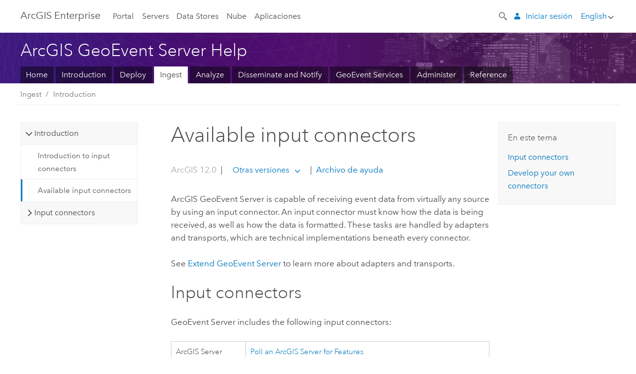

--- FILE ---
content_type: text/html; charset=UTF-8
request_url: https://enterprise.arcgis.com/es/geoevent/latest/ingest/input-connectors.htm
body_size: 53823
content:


<!DOCTYPE html>
<!--[if lt IE 7]>  <html class="ie lt-ie9 lt-ie8 lt-ie7 ie6" dir="ltr"> <![endif]-->
<!--[if IE 7]>     <html class="ie lt-ie9 lt-ie8 ie7" dir="ltr"> <![endif]-->
<!--[if IE 8]>     <html class="ie lt-ie9 ie8" dir="ltr"> <![endif]-->
<!--[if IE 9]>     <html class="ie ie9" dir="ltr"> <![endif]-->
<!--[if !IE]><!--> <html dir="ltr" lang="es"> <!--<![endif]-->
<head>
    <meta charset="utf-8">
    <title>Available input connectors&mdash;ArcGIS GeoEvent Server Help | Documentación de ArcGIS Enterprise</title>
    <meta content="IE=edge,chrome=1" http-equiv="X-UA-Compatible">

    <script>
      var docConfig = {
        locale: 'es'
        ,localedir: 'es'
        ,langSelector: ''
        
        ,relativeUrl: false
        

        ,searchformUrl: '/search/'
        ,tertiaryNavIndex: ''

        
      };
    </script>
	 


    
    <!--[if lt IE 9]>
      <script src="/cdn/js/libs/html5shiv.js" type="text/javascript"></script>
      <script src="/cdn/js/libs/selectivizr-min.js" type="text/javascript"></script>
      <script src="/cdn/js/libs/json2.js" type="text/javascript"></script>
      <script src="/cdn/js/libs/html5shiv-printshiv.js" type="text/javascript" >

    <![endif]-->

     <!--[if lt IE 11]>
    <script>
      $$(document).ready(function(){
        $$(".hideOnIE").hide();
      });
    </script>
    <![endif]-->
	<meta name="viewport" content="width=device-width, user-scalable=no">
	<link href="/assets/img/favicon.ico" rel="shortcut icon" >
	<link href="/assets/css/screen.css" media="screen" rel="stylesheet" type="text/css" />
	<link href="/cdn/calcite/css/documentation.css" media="screen" rel="stylesheet" type="text/css" />
	<link href="/assets/css/print.css" media="print" type="text/css" rel="stylesheet" />

	<!--
	<link href="/assets/css/screen_l10n.css" media="screen" rel="stylesheet" type="text/css" />
	<link href="/assets/css/documentation/base_l10n.css" media="screen" rel="stylesheet" type="text/css" />
	<link href="/assets/css/print_l10n.css" media="print" type="text/css" rel="stylesheet" />
	-->
	<script src="/cdn/js/libs/latest/jquery.latest.min.js" type="text/javascript"></script>
    <script src="/cdn/js/libs/latest/jquery-migrate-latest.min.js" type="text/javascript"></script>
	<script src="/cdn/js/libs/jquery.cookie.js" type="text/javascript"></script>
	<link href="/cdn/css/colorbox.css" media="screen" rel="stylesheet" type="text/css" />
	<link href="/cdn/css/colorbox_l10n.css" media="screen" rel="stylesheet" type="text/css" />
	<script src="/cdn/js/libs/jquery.colorbox-min.js" type="text/javascript"></script>
	<script src="/assets/js/video-init.js" type="text/javascript"></script>
	<script src="/assets/js/sitecfg.js" type="text/javascript"></script>
	
		<script src="/assets/js/signIn.js" type="text/javascript"></script>
	
	

	<!--- Language Picker -->
	<script src="/assets/js/locale/l10NStrings.js" type="text/javascript"></script>
	
		<script src="/assets/js/locale/langSelector.js" type="text/javascript"></script>
	

	<script src="/assets/js/calcite-web.js" type="text/javascript"></script>



  <!--- search MD -->
    <META name="description" content="ArcGIS GeoEvent Server is capable of receiving data from virtually
any source by using an input connector."><META name="last-modified" content="2025-6-23"><META name="product" content="arcgis-server-windows,arcgis-server-linux,ext-server-geoevent,arcgis-enterprise-windows,arcgis-enterprise-linux"><META name="version" content="11.5"><META name="search-collection" content="help"><META name="search-category" content="help-general"><META name="subject" content="REAL-TIME FEEDS,SERVICES,SERVER"><META name="sub_category" content="GeoEvent"><META name="content_type" content="Help Topic"><META name="subject_label" content="REAL-TIME FEEDS,SERVICIOS,SERVER"><META name="sub_category_label" content="GeoEvent"><META name="content_type_label" content="Tema de ayuda"><META name="keywords" content="available,input,connectors,SDK,ingest,csv,json,geojson,tcp,feature,service,website,poll,recieve,udp,subscribe"><META name="content-language" content="es">
    <!--- search MD -->

  
      

</head>

<!--
      pub: GUID-7717FFBE-46A3-426F-8359-74465F32BE36=18
      tpc: GUID-D449F59D-70B9-43A1-91F1-45CDCC94F707=12
      help-ids: []
      -->


<!-- variable declaration, if any -->
<!-- can change following macro to set variable once we are on Jinja 2.8 -->





<body class="claro es server">
  

  <!-- Drawer location -->
  <div class="drawer drawer-left js-drawer" data-drawer="top-nav">
        <nav class="drawer-nav" role="navigation">
          <aside class="side-nav">
            <h2 class="side-nav-title">ArcGIS Enterprise</h2>
            <form id="helpSearchForm" class="margin-left-half margin-right-half leader-half trailer-half drawer-search-form" method="GET">
              <input type="search" name="q"  placeholder="Search GeoEvent Server 11.4 Help">
              <input type="hidden" name="collection" value="help" />
              <input type="hidden" name="product" value="ext-server-geoevent" />
              <input type="hidden" name="version" value="11.5" />
              <input type="hidden" name="language" value="es" />
            </form>    
             <a id="nav-portal" data-langlabel="portal" href="/es/portal/" class="side-nav-link">Portal</a>
             
            <a id="all-servers" data-langlabel="all-servers" href="/es/server/" class="side-nav-link">Todos los servidores</a>
            <a id="gis-server" data-langlabel="gis-server" href="/es/server/" class="side-nav-link">GIS Server</a>
            <a id="image-server" data-langlabel="image-server" href="/es/image/" class="side-nav-link">Image Server</a>
            <a id="geo-analytics-server" data-langlabel="geo-analytics-server" href="/es/geoanalytics/" class="side-nav-link">GeoAnalytics Server</a>
            <a id="geoevent-server" data-langlabel="geoevent-server" href="/es/geoevent/" class="side-nav-link">GeoEvent Server</a>
            <a id="notebook-server" data-langlabel="notebook-server" href="/es/notebook/" class="side-nav-link">Notebook Server</a>
            <a id="nav-data-store" data-langlabel="data-store" href="/es/data-store/" class="side-nav-link">Data Stores</a>
            <a id="nav-cloud" data-langlabel="cloud" href="/es/cloud/" class="side-nav-link">Nube</a>
            <a id="nav-apps" data-langlabel="apps" href="/es/apps/" class="side-nav-link">Aplicaciones</a>
            <a id="nav-doc" data-langlabel="documentation" href="/es/documentation/" class="side-nav-link">Documentación</a>

          </aside>
        </nav>
    </div>

    <!-- user navigation collapses to drawer on mobile -->
    
    <div class="drawer drawer-right js-drawer hide-if-logged-out logged-in-navigation" data-drawer="user-nav">
      <nav class="drawer-nav">
        <aside class="side-nav">
          <a class="side-nav-link agolProfile" href="#">Mi perfil</a>
          <a class="side-nav-link icon-ui-sign-out js-log-out" href="#">Cerrar sesión</a>
        </aside>
      </nav>
    </div>
    
<!-- End of drawer -->

  
  <div class="wrapper">
      <!--googleoff: all-->

      <header class="top-nav" data-skin="learn">
        <a class="skip-to-content" href="#skip-to-content">Skip To Content</a>
        <div class="grid-container">
          <div class="column-24">


            <!--<div class="top-nav-title-wrapper text-center ">-->
              <a href="/" class="top-nav-title tablet-hide">ArcGIS Enterprise</a>
              <a href="/" class="icon-ui-menu top-nav-title js-drawer-toggle tablet-show" data-drawer="top-nav">ArcGIS Enterprise</a>
            <!--</div> -->

          
            <nav role="navigation" class="top-nav-list left tablet-hide">
              <a id="nav-portal" data-langlabel="portal" href="/es/portal/" class="top-nav-link">Portal</a>

                <div class="dropdown js-dropdown ">
                  <a class="top-nav-link js-dropdown-toggle" tabindex="0" aria-haspopup="true" aria-expanded="false" href="#">Servers</a>
                  <nav class="dropdown-menu featured" role="menu">
                    <ul class="dropdown-sublist-featured">
                      <li class="dropdown-subitem-featured">
                        <a href="/es/get-started/latest/windows/additional-server-deployment.htm" class="sublink-featured">
                          <span><svg class="sublink-image" xmlns="http://www.w3.org/2000/svg" viewBox="0 0 48 48"><path d="M42.92 6.1H4.12v8.566l.833.832-.835.833-.018 7.332.845.847-.825.824V33.9h25v5.2h-2v1.075H8.02v.8h19.1v.925h4.8v-.925H40v-.8h-8.08V39.1h-2v-5.2h13v-8.566l-.834-.834.835-.834v-7.332l-.835-.834.835-.834zm-11.8 35h-3.2v-1.2h3.2zm11-8H4.92v-7.434l.767-.766h35.668l.765.766zm0-9.766l-.766.766H5.666l-.766-.767.017-6.669.766-.764h35.671l.766.766zm0-9l-.766.766H5.687l-.766-.766V6.9h37.2zM19 11.9h-2v-.8h2zm-4 0h-2v-.8h2zm-4 0H9v-.8h2zm6 8.2h2v.8h-2zm-4 0h2v.8h-2zm-4 0h2v.8H9zm8 9h2v.8h-2zm-4 0h2v.8h-2zm-4 0h2v.8H9z" /></svg></span>
                          <span class="sublink-text">Todos los servidores</span>
                        </a>
                      </li>
                      <li class="dropdown-subitem-featured">
                        <a href="/es/server/" class="sublink-featured">
                          <span><svg class="sublink-image" xmlns="http://www.w3.org/2000/svg" viewBox="0 0 48 48"><path d="M45.98 33.575a.616.616 0 0 0-.335-.51l-3.362-2.03 3.362-2.031a.556.556 0 0 0 0-1.02l-11.1-6.704a1.293 1.293 0 0 0-1.112 0L22.33 27.982a.556.556 0 0 0 0 1.02l3.36 2.03-3.358 2.03a.556.556 0 0 0-.002 1.021l3.322 2.006-3.324 2.008a.555.555 0 0 0 .002 1.017l11.102 6.703a1.25 1.25 0 0 0 1.11.002l11.104-6.706a.556.556 0 0 0 0-1.02l-3.32-2.006 3.318-2.004a.607.607 0 0 0 .335-.509zM33.837 21.97c.026-.01.286-.005.29-.005l10.814 6.53-10.8 6.523c-.028.01-.284.005-.294.006l-10.813-6.53zm11.105 16.636l-10.8 6.523a2.564 2.564 0 0 1-.295.006l-10.81-6.529 3.39-2.047 7.004 4.23a1.083 1.083 0 0 0 .557.131 1.101 1.101 0 0 0 .554-.13l7.01-4.233zM34.14 40.098a2.545 2.545 0 0 1-.294.006l-10.812-6.53 3.43-2.073 6.97 4.208a1.25 1.25 0 0 0 1.107-.001l6.966-4.206 3.431 2.073zM9 8H7V7h2zm8 8h-2v-1h2zm-4-8h-2V7h2zm4 0h-2V7h2zm-4 8h-2v-1h2zm7.316 11.1H3.9v-6.434l.766-.766h35.668l.766.766v2.12l.8.483v-2.935l-.826-.826.826-.845v-6.329l-.834-.834.834-.834V3.1H3.1v7.566l.834.834-.834.834v6.332l.834.834-.834.834V27.9h16.88a2.632 2.632 0 0 1 .336-.8zM3.9 10.334V3.9h37.2v6.434l-.766.766H4.666zm0 8v-5.668l.766-.766h35.668l.766.766v5.67l-.746.764H4.666zM15 24v-1h2v1zm-4 0v-1h2v1zm-2-8H7v-1h2zm-2 8v-1h2v1z" /></svg></span>
                          <span class="sublink-text">GIS Server</span>
                        </a>
                      </li>
                      <li class="dropdown-subitem-featured">
                        <a href="/es/image/" class="sublink-featured">
                          <span><svg class="sublink-image" xmlns="http://www.w3.org/2000/svg" viewBox="0 0 48 48"><path d="M17 8h-2V7h2zm-4-1h-2v1h2zm0 8h-2v1h2zM9 7H7v1h2zm8 8h-2v1h2zm-8 0H7v1h2zm4 9v-1h-2v1zm-4 0v-1H7v1zm8 0v-1h-2v1zm4 3.9H3.1v-7.566l.834-.834-.834-.834v-6.332l.834-.834-.834-.834V3.1h38.8v7.566l-.834.834.834.834v6.33l-.826.844.826.826V21h-.8v-.334l-.766-.766H4.666l-.766.766V27.1H21zM4.666 11.1h35.668l.766-.766V3.9H3.9v6.434zm0 8h35.688l.746-.763v-5.671l-.766-.766H4.666l-.766.766v5.668zm40.234 4v21.8H23.1V23.1zm-.8 16.366L39.466 44.1h2.868l1.766-1.766zm-20.2-9.932l5.634-5.634h-2.868L23.9 26.666zm6.2-5.068L24.466 30.1h2.868l2.766-2.766zM28.466 30.1H30.1v-1.634zm2.434 0h6.2v-6.2h-6.2zm-7 7h6.2v-6.2h-6.2zm7 0h6.2v-6.2h-6.2zm0 6.434l5.634-5.634h-2.868L30.9 40.666zm7-7l5.634-5.634h-2.868L37.9 33.666zm1.634-5.634H37.9v1.634zm-8.634 7v1.634l1.634-1.634zm.566 6.2h2.868l2.766-2.766v-2.868zm6.434-3.566l2.634-2.634H37.9zM35.466 44.1H37.1v-1.634zm2.434 0h.434l5.766-5.766V37.9h-2.434L37.9 41.666zm6.2-8.634L42.466 37.1H44.1zm0-4L38.466 37.1h2.868l2.766-2.766zm0-7.566h-6.2v6.2h6.2zm-20.2 0v1.634l1.634-1.634zm0 20.2h6.2v-6.2h-6.2zm20.2 0v-.634l-.634.634z" /></svg></span>
                          <span class="sublink-text">Image Server</span>
                        </a>
                      </li>
                      <li class="dropdown-subitem-featured">
                        <a href="/es/geoanalytics/" class="sublink-featured">
                          <span><svg class="sublink-image" xmlns="http://www.w3.org/2000/svg" viewBox="0 0 48 48"><path d="M17 16h-2v-1h2zm-8 8v-1H7v1zm8 0v-1h-2v1zM13 7h-2v1h2zm4 0h-2v1h2zM9 7H7v1h2zm21.45 20.9H3.1v-7.566l.834-.834-.834-.834v-6.332l.834-.834-.834-.834V3.1h38.8v7.566l-.834.834.834.834v6.33l-.826.844.826.826V27.9h-1.464l-.801-.8H41.1v-6.434l-.766-.766H4.666l-.766.766V27.1h27.15zM4.666 11.1h35.668l.766-.766V3.9H3.9v6.434zm0 8h35.688l.746-.763v-5.671l-.766-.766H4.666l-.766.766v5.668zM13 24v-1h-2v1zm0-9h-2v1h2zm-4 0H7v1h2zm26.672 27.148A1.87 1.87 0 0 1 35.9 43a1.91 1.91 0 1 1-3.763-.222l-9.845-3.414A1.88 1.88 0 0 1 21 39.9a1.9 1.9 0 1 1 1.474-3.084l4.692-2.346A1.878 1.878 0 0 1 27.1 34a1.902 1.902 0 0 1 1.9-1.9 1.867 1.867 0 0 1 .781.191l3.788-5.05A1.88 1.88 0 0 1 33.1 26a1.9 1.9 0 1 1 3.491 1.026l4.889 4.888c-.069.056-.144.1-.21.162a3.986 3.986 0 0 0-.358.402l-4.883-4.883A1.889 1.889 0 0 1 35 27.9a1.867 1.867 0 0 1-.781-.191l-3.788 5.049a1.868 1.868 0 0 1 .437.965l9.204.614c-.018.11-.049.218-.058.33A3.93 3.93 0 0 0 40 35c0 .046.01.09.01.135l-9.185-.612A1.913 1.913 0 0 1 29 35.9a1.889 1.889 0 0 1-1.474-.716l-4.692 2.346a1.878 1.878 0 0 1 .066.47 1.9 1.9 0 0 1-.105.625c-.007.02-.022.036-.03.056l9.63 3.34a1.87 1.87 0 0 1 2.786-.505l5.415-4.437c.067.108.127.22.204.322a3.9 3.9 0 0 0 .292.306zM33.9 26a1.092 1.092 0 0 0 .43.872 1.12 1.12 0 0 0 1.42-.068A1.1 1.1 0 1 0 33.9 26zm-6 8a1.1 1.1 0 0 0 2.196.093 1.135 1.135 0 0 0-.426-.965A1.087 1.087 0 0 0 29 32.9a1.101 1.101 0 0 0-1.1 1.1zm-5.8 4a1.098 1.098 0 1 0-.06.362A1.101 1.101 0 0 0 22.1 38zm13 5a1.1 1.1 0 1 0-2.2 0 1.1 1.1 0 0 0 2.2 0zm10.8-8a1.9 1.9 0 1 1-3.8 0c0-.053.003-.105.007-.158A1.9 1.9 0 0 1 45.9 35zm-.8 0a1.1 1.1 0 0 0-2.196-.093 1.153 1.153 0 0 0 .216.752A1.1 1.1 0 0 0 45.1 35z" /></svg></span>
                          <span class="sublink-text">GeoAnalytics Server</span>
                        </a>
                      </li>
                      <li class="dropdown-subitem-featured">
                        <a href="/es/geoevent/" class="sublink-featured">
                          <span><svg class="sublink-image" xmlns="http://www.w3.org/2000/svg" viewBox="0 0 48 48"><path d="M13 8h-2V7h2zm4-1h-2v1h2zm0 8h-2v1h2zM9 7H7v1h2zm12.418 20.9H3.1v-7.566l.834-.834-.834-.834v-6.332l.834-.834-.834-.834V3.1h38.8v7.566l-.834.834.834.834v6.33l-.826.844.826.826v2.117c-.259-.177-.53-.337-.8-.497v-1.288l-.766-.766H4.666l-.766.766V27.1h17.933c-.148.26-.283.53-.415.8zM4.666 11.1h35.668l.766-.766V3.9H3.9v6.434zm0 8h35.688l.746-.763v-5.671l-.766-.766H4.666l-.766.766v5.668zM9 24v-1H7v1zm4-9h-2v1h2zm0 9v-1h-2v1zm-4-9H7v1h2zm8 9v-1h-2v1zm16.9 2h-.8v8.9H39v-.8h-5.1zm.1-3.901a11.9 11.9 0 1 0 11.9 11.9 11.914 11.914 0 0 0-11.9-11.9zm0 23a11.1 11.1 0 1 1 11.1-11.1 11.112 11.112 0 0 1-11.1 11.1z" /></svg></span>
                          <span class="sublink-text">GeoEvent Server</span>
                        </a>
                      </li>
                      <li class="dropdown-subitem-featured">
                        <a href="/es/notebook/" class="sublink-featured">
                          <span><svg class="sublink-image" xmlns="http://www.w3.org/2000/svg" viewBox="0 0 48 48"><path d="M9 8H7V7h2v1zm4-1h-2v1h2V7zm4 0h-2v1h2V7zM7 16h2v-1H7v1zm4 0h2v-1h-2v1zm4 0h2v-1h-2v1zm-6 8v-1H7v1h2zm4 0v-1h-2v1h2zm4 0v-1h-2v1h2zm2.491 3.9H3.1v-7.566l.834-.834-.834-.834v-6.332l.834-.834-.834-.834V3.1h38.8v7.566l-.834.834.834.834v5.683h-.8v-5.351l-.766-.766H4.666l-.766.766v5.668l.766.766h16.405a3.552 3.552 0 0 0-.57.8H4.666l-.766.766V27.1h14.71c.238.321.54.59.881.8zM4.666 11.1h35.668l.766-.766V3.9H3.9v6.434l.766.766zM45.9 43.15V21.925a1.827 1.827 0 0 0-1.825-1.825H36.1v3.8h5v15.827a.373.373 0 0 1-.373.373H36.1v4.8h8.05c.965 0 1.75-.785 1.75-1.75zm-9-2.25h3.827c.647 0 1.173-.526 1.173-1.173v-16.04a.588.588 0 0 0-.588-.587H36.9v-2.2h7.175c.566 0 1.025.46 1.025 1.025V43.15a.95.95 0 0 1-.95.95H36.9v-3.2zm-4-.8h-4.627a.373.373 0 0 1-.373-.373V23.9h5v-3.8h-8.975a1.827 1.827 0 0 0-1.825 1.825V24.1h-.6c-.771 0-1.4.628-1.4 1.4s.629 1.4 1.4 1.4h.6v4.2h-.6c-.771 0-1.4.628-1.4 1.4s.629 1.4 1.4 1.4h.6v4.2h-.6c-.771 0-1.4.628-1.4 1.4s.629 1.4 1.4 1.4h.6v2.25c0 .965.785 1.75 1.75 1.75h9.05v-4.8zm-9.4.8c.771 0 1.4-.628 1.4-1.4s-.629-1.4-1.4-1.4h-.6v-4.2h.6c.771 0 1.4-.628 1.4-1.4s-.629-1.4-1.4-1.4h-.6v-4.2h.6c.771 0 1.4-.628 1.4-1.4s-.629-1.4-1.4-1.4h-.6v-2.175c0-.565.46-1.025 1.025-1.025H32.1v2.2h-4.413a.588.588 0 0 0-.587.588v16.039c0 .647.526 1.173 1.173 1.173H32.1v3.2h-8.25a.95.95 0 0 1-.95-.95V40.9h.6zm0-2a.6.6 0 0 1 0 1.2h-2a.6.6 0 0 1 0-1.2h2zm0-7a.6.6 0 0 1 0 1.2h-2a.6.6 0 0 1 0-1.2h2zm0-7a.6.6 0 0 1 0 1.2h-2a.6.6 0 0 1 0-1.2h2z" /></svg></span>
                          <span class="sublink-text">Notebook Server</span>
                        </a>
                      </li>
                      <li class="dropdown-subitem-featured">
                        <a href="/en/workflow/" class="sublink-featured">
                          <span><svg class="sublink-image" xmlns="http://www.w3.org/2000/svg" viewBox="0 0 48 48"><path d="M9 8H7V7h2zm4-1h-2v1h2zm4 0h-2v1h2zm-8 9v-1H7v1zm4 0v-1h-2v1zm4 0v-1h-2v1zm-8 8v-1H7v1zm4 0v-1h-2v1zm2 0h2v-1h-2zM4.67 19.1h13.07a5.75 5.75 0 0 0-.36.8H4.67l-.77.77v6.43H16v.8H3.1v-7.57l.83-.83-.83-.83v-6.34l.83-.83-.83-.83V3.1h38.8v7.57l-.83.83.83.83V18h-.8v-5.33l-.77-.77H4.67l-.77.77v5.66zm0-8h35.66l.77-.77V3.9H3.9v6.43zm32 30l-4 4a.87.87 0 0 1-1.22 0l-2.32-2.2H23.2a2.1 2.1 0 0 1-2.1-2.1v-5.9H19a.93.93 0 0 1-.9-.9v-5a.92.92 0 0 1 .9-.9h2.1v-2.69a3.9 3.9 0 1 1 3.8 0v2.69H27a.92.92 0 0 1 .92.92V34a.93.93 0 0 1-.92.93h-2.1v3.2h4.23l2.26-2.26a.86.86 0 0 1 1.22 0l4 4a.86.86 0 0 1 .05 1.24zm-.56-.57L32 36.4l-2.58 2.5h-4.69a.63.63 0 0 1-.63-.63V34.1H27a.13.13 0 0 0 .1-.1v-5a.13.13 0 0 0-.1-.1h-2.9v-4l.23-.11a3.1 3.1 0 1 0-2.66 0l.23.11v4H19a.13.13 0 0 0-.12.12V34a.13.13 0 0 0 .12.13h2.9v6.7a1.3 1.3 0 0 0 1.3 1.3h6.26L32 44.6zm8.8-17.36v16.07a3.66 3.66 0 0 1-3.66 3.66h-4.67l3.66-3a2.59 2.59 0 0 0 .86-2.32V24.9h-6.2v1.4a.61.61 0 0 1-1 .48l-4.88-3.7a.69.69 0 0 1-.28-.56.71.71 0 0 1 .28-.57l4.88-3.73a.6.6 0 0 1 .63-.06.61.61 0 0 1 .34.54v1.4h6.92a3.08 3.08 0 0 1 3.11 3.08zm-.8 0a2.28 2.28 0 0 0-2.28-2.28H34.1V19.1l-4.47 3.42 4.47 3.38v-1.8h7.8v13.52a3.4 3.4 0 0 1-1.13 2.92l-1.93 1.56h2.4a2.86 2.86 0 0 0 2.86-2.86z" /></svg></span>
                          <span class="sublink-text">Workflow Manager Server</span>
                        </a>
                      </li>
                      <li class="dropdown-subitem-featured">
                        <a href="/en/knowledge/" class="sublink-featured">
                          <span><svg class="sublink-image" xmlns="http://www.w3.org/2000/svg" viewBox="0 0 48 48"><path d="M22.191 19.1q-.436.383-.842.8H4.666l-.766.766V27.1H16v.8H3.1v-7.566l.835-.834-.835-.834v-6.332l.835-.834-.835-.834V3.1h38.8v7.566l-.835.834.835.834v6.33l-.695.71a5.528 5.528 0 0 0-.728-.4l.623-.637v-5.671l-.766-.766H4.666l-.766.766v5.668l.766.766zm-17.526-8h35.67l.765-.766V3.9H3.9v6.434zM9 7H7v1h2zm4 0h-2v1h2zm4 0h-2v1h2zM7 16h2v-1H7zm4 0h2v-1h-2zm4 0h2v-1h-2zm-6 8v-1H7v1zm4 0v-1h-2v1zm2 0h2v-1h-2zm29.361 3.294a11.117 11.117 0 0 1 .54 2.985 13.116 13.116 0 0 1-9.589 12.475 3.986 3.986 0 0 1-3.519 2.144 3.942 3.942 0 0 1-3.475-2.07 13.027 13.027 0 0 1-7.162-4.958.666.666 0 0 1 .472-1.053 6.178 6.178 0 0 0 2.666-.933.49.49 0 0 1 .634.089 9.2 9.2 0 0 0 3.699 2.554 3.951 3.951 0 0 1 3.166-1.583 3.659 3.659 0 0 1 .632.058 32.739 32.739 0 0 0 3.426-9.786 3.935 3.935 0 0 1-.9-.812 34.343 34.343 0 0 0-9.925 4.382 2.426 2.426 0 0 1 .02.294 3.989 3.989 0 1 1-6.074-3.382 13.09 13.09 0 0 1 12.732-10.616 11.322 11.322 0 0 1 3.069.56l.382.106a.536.536 0 0 1 .39.462.53.53 0 0 1-.29.527 5.772 5.772 0 0 0-2.172 1.863.533.533 0 0 1-.477.22 9.097 9.097 0 0 0-.793-.037 9.104 9.104 0 0 0-8.85 6.816c.107.058.208.117.303.18a37.778 37.778 0 0 1 10.86-4.75l.067-.017a3.988 3.988 0 0 1 7.842.91 3.97 3.97 0 0 1-2.736 3.767 36.253 36.253 0 0 1-3.583 10.534 9.2 9.2 0 0 0 5.256-8.28c0-.105-.007-.208-.014-.31a.572.572 0 0 1 .236-.565 5.752 5.752 0 0 0 2.063-2.292.533.533 0 0 1 .99.101zm-.26 2.985a9.77 9.77 0 0 0-.455-2.568 6.453 6.453 0 0 1-1.885 1.941c.007.117.011.203.011.29a10 10 0 0 1-6.488 9.33.524.524 0 0 1-.642-.742l.054-.098a35.427 35.427 0 0 0 3.823-10.924l.078-.456.25-.064a3.172 3.172 0 0 0 2.388-3.066 3.184 3.184 0 0 0-6.304-.523l-.042.253-.553.15a36.681 36.681 0 0 0-10.855 4.795l-.24.162-.23-.18a3.275 3.275 0 0 0-.678-.399l-.297-.135.072-.318a9.903 9.903 0 0 1 9.704-7.744c.24 0 .476.01.71.028a6.458 6.458 0 0 1 1.799-1.665 9.871 9.871 0 0 0-2.617-.464 12.294 12.294 0 0 0-11.98 10.143l-.036.185-.164.092a3.182 3.182 0 1 0 4.722 2.778 2.519 2.519 0 0 0-.035-.357l-.035-.247.293-.28a35.029 35.029 0 0 1 10.298-4.571l.508-.14.162.234a3.166 3.166 0 0 0 1.053.952l.245.14-.083.468a33.611 33.611 0 0 1-3.664 10.366l-.146.271-.3-.073a3.106 3.106 0 0 0-3.423 1.378l-.168.264-.297-.1a9.997 9.997 0 0 1-4.153-2.69 7.004 7.004 0 0 1-2.561.89 12.22 12.22 0 0 0 6.75 4.514l.18.046.08.166a3.152 3.152 0 0 0 2.843 1.787 3.185 3.185 0 0 0 2.876-1.848l.079-.17.179-.048A12.32 12.32 0 0 0 44.1 30.279z" id="icon-ui-svg--base" /></svg></span>
                          <span class="sublink-text">Knowledge Server</span>
                        </a>
                      </li>
                      <li class="dropdown-subitem-featured">
                        <a href="/en/video/" class="sublink-featured">
                          <span><svg class="sublink-image" xmlns="http://www.w3.org/2000/svg" viewBox="0 0 48 48"><path d="M17 16h-2v-1h2zm-4-9h-2v1h2zm4 0h-2v1h2zM9 7H7v1h2zm12.418 20.9H3.1v-7.566l.834-.834-.834-.834v-6.332l.834-.834-.834-.834V3.1h38.8v7.566l-.834.834.834.834v6.33L40.69 19.9H4.666l-.766.766V27.1h17.933c-.149.26-.283.53-.415.8zM4.666 11.1h35.668l.766-.766V3.9H3.9v6.434zm0 8h35.688l.746-.763v-5.671l-.766-.766H4.666l-.766.766v5.668zM9 24v-1H7v1zm4 0v-1h-2v1zm-4-9H7v1h2zm4 0h-2v1h2zm4 9v-1h-2v1zm28.9 9.999a11.9 11.9 0 1 1-11.9-11.9A11.914 11.914 0 0 1 45.9 34zm-.8 0a11.1 11.1 0 1 0-11.1 11.1A11.113 11.113 0 0 0 45.1 34zm-14.02-5.72L40.29 34l-9.21 5.72zm.8 10L38.775 34l-6.893-4.28z" /></svg></span>
                          <span class="sublink-text">Video Server</span>
                        </a>
                      </li>
                      <li class="dropdown-subitem-featured" style="pointer-events: none;">
                        <div class="sublink-featured">
                          <span class="sublink-image"></span>
                          <span class="sublink-text"></span>
                        </div>
                      </li> 
                    </ul>
                  </nav>
                </div>

              <a id="nav-data-store" data-langlabel="data-store" href="/es/data-store/" class="top-nav-link">Data Stores</a>
              <a id="nav-cloud" data-langlabel="cloud" href="/es/cloud/" class="top-nav-link">Nube</a>
              <a id="nav-apps" data-langlabel="apps" href="/es/apps/" class="top-nav-link">Aplicaciones</a>
            </nav>


            
            <div class="lang-block dropdown js-dropdown right margin-left-1 top-nav-list right"></div>
            

            <div class="margin-left-1 top-nav-list right hide-if-logged-in logged-out-navigation">
               
  <button class="search-top-nav link-dark-gray js-search-toggle" href="#" aria-label="Search">
    <svg xmlns="http://www.w3.org/2000/svg" width="32" height="32" viewBox="0 0 32 32" class="svg-icon js-search-icon">
      <path d="M31.607 27.838l-6.133-6.137a1.336 1.336 0 0 0-1.887 0l-.035.035-2.533-2.533-.014.014c3.652-4.556 3.422-11.195-.803-15.42-4.529-4.527-11.875-4.531-16.404 0-4.531 4.531-4.529 11.875 0 16.406 4.205 4.204 10.811 4.455 15.365.848l.004.003-.033.033 2.541 2.54a1.33 1.33 0 0 0 .025 1.848l6.135 6.133a1.33 1.33 0 0 0 1.887 0l1.885-1.883a1.332 1.332 0 0 0 0-1.887zM17.811 17.809a8.213 8.213 0 0 1-11.619 0 8.217 8.217 0 0 1 0-11.622 8.219 8.219 0 0 1 11.619.004 8.216 8.216 0 0 1 0 11.618z"/>
    </svg>
    <svg xmlns="http://www.w3.org/2000/svg" width="32" height="32" viewBox="0 0 32 32" class="svg-icon js-close-icon hide">
      <path d="M18.404 16l9.9 9.9-2.404 2.404-9.9-9.9-9.9 9.9L3.696 25.9l9.9-9.9-9.9-9.898L6.1 3.698l9.9 9.899 9.9-9.9 2.404 2.406-9.9 9.898z"/>
    </svg>
  </button>

              
              <a data-langlabel="sign-in" id="login-link" class="icon-ui-user top-nav-link link-blue login-link" href="#">Iniciar sesión</a>
              
            </div>

            
            <nav class="margin-left-1 top-nav-list right hide-if-logged-out logged-in-navigation">
              
  <button class="search-top-nav link-dark-gray js-search-toggle" href="#" aria-label="Search">
    <svg xmlns="http://www.w3.org/2000/svg" width="32" height="32" viewBox="0 0 32 32" class="svg-icon js-search-icon">
      <path d="M31.607 27.838l-6.133-6.137a1.336 1.336 0 0 0-1.887 0l-.035.035-2.533-2.533-.014.014c3.652-4.556 3.422-11.195-.803-15.42-4.529-4.527-11.875-4.531-16.404 0-4.531 4.531-4.529 11.875 0 16.406 4.205 4.204 10.811 4.455 15.365.848l.004.003-.033.033 2.541 2.54a1.33 1.33 0 0 0 .025 1.848l6.135 6.133a1.33 1.33 0 0 0 1.887 0l1.885-1.883a1.332 1.332 0 0 0 0-1.887zM17.811 17.809a8.213 8.213 0 0 1-11.619 0 8.217 8.217 0 0 1 0-11.622 8.219 8.219 0 0 1 11.619.004 8.216 8.216 0 0 1 0 11.618z"/>
    </svg>
    <svg xmlns="http://www.w3.org/2000/svg" width="32" height="32" viewBox="0 0 32 32" class="svg-icon js-close-icon hide">
      <path d="M18.404 16l9.9 9.9-2.404 2.404-9.9-9.9-9.9 9.9L3.696 25.9l9.9-9.9-9.9-9.898L6.1 3.698l9.9 9.899 9.9-9.9 2.404 2.406-9.9 9.898z"/>
    </svg>
  </button>

             
              <div class="dropdown js-dropdown right">

                <div class="tablet-show top-nav-link">
                  <img alt="User Avatar" class="user-nav-image js-drawer-toggle" data-drawer="user-nav" data-user-avatar>
                  <a href="#" data-drawer="user-nav" class="user-nav-name js-drawer-toggle" data-first-name></a>
                </div>

                <div class="tablet-hide top-nav-link js-dropdown-toggle">
                  <img alt="User Avatar" class="user-nav-image js-drawer-toggle" data-drawer="user-nav" data-user-avatar>
                  <a class="user-nav-name top-nav-dropdown dropdown-btn" data-first-name>&nbsp;</a>
                </div>

                <nav class="dropdown-menu dropdown-right">
                
                  <a class="dropdown-link agolProfile" id="agolProfile" href="#">Mi perfil</a>
                  <a class="dropdown-link js-log-out" id="agolLogout" href="#">Cerrar sesión</a>
                </nav>
              </div>
            </nav>
            

            
          </div>
        </div>
      </header>

      <div class="js-search search-overlay">
        <div class="search-content" role="dialog" aria-labelledby="search">
          <form method="GET" id="helpSearchForm">
            <label>
              Search GeoEvent Server 11.4 Help
              <div class="search-bar">
                <input type="search" name="q"  placeholder="Search GeoEvent Server 11.4 Help" class="search-input js-search-input">
                <input type="hidden" name="collection" value="help" />
                <input type="hidden" name="product" value="ext-server-geoevent" />
                <input type="hidden" name="version" value="11.5" />
                <input type="hidden" name="language" value="es" />
              </div>
            </label>
            <button type="submit" class="btn btn-large right">Buscar</button>
          </form>
        </div>
      </div>

      <!--googleon: all-->

      <div id="skip-to-content">
        <!--googleoff: all-->
        <header class="sub-nav sub-nav-learn">
          <div class="grid-container">
            
            <div class="column-24">
              <div style="display:table;" class="sdk-home-banner">
                <div class="sdk-home-banner-content">
                  <h1 class="sub-nav-title link-white">ArcGIS GeoEvent Server Help</h1>
                </div>
              </div>
            </div>

            <div class="column-24">
              <nav class='sub-nav-list tablet-hide'><a class="sub-nav-link" href="/es/geoevent/" title="ArcGIS GeoEvent Server overview and documentation" target="_top">Home</a><a class="sub-nav-link" href="/es/geoevent/11.5/get-started/what-is-arcgis-geoevent-server.htm" title="Learn about ArcGIS GeoEvent Server" target="_top">Introduction</a><a class="sub-nav-link" href="/es/geoevent/11.5/deploy/deployment-considerations.htm" title="Architect and configure your deployment" target="_top">Deploy</a><a class="sub-nav-link is-active" href="/es/geoevent/11.5/ingest/overview-of-input-connectors.htm" title="Ingest streams of event data from any source" target="_top">Ingest</a><a class="sub-nav-link" href="/es/geoevent/11.5/analyze/filters.htm" title="Analyze streams of event data to focus on the most interesting features" target="_top">Analyze</a><a class="sub-nav-link" href="/es/geoevent/11.5/disseminate-and-notify/overview-of-output-connectors.htm" title="Be alerted and send updates when patterns of interest are detected" target="_top">Disseminate and Notify</a><a class="sub-nav-link" href="/es/geoevent/11.5/geoevent-services/overview-of-geoevent-services.htm" title="Configure the flow and processing of streaming event data" target="_top">GeoEvent Services</a><a class="sub-nav-link" href="/es/geoevent/11.5/administer/ports-used-by-geoevent.htm" title="Administer ArcGIS GeoEvent Server" target="_top">Administer</a><a class="sub-nav-link" href="/es/geoevent/11.5/reference/simulating-and-logging-data-in-geoevent-server.htm" title="Best practices and guidance to be successful" target="_top">Reference</a></nav><select class='tablet-show select-full trailer-half js-select-nav'><option value="/es/geoevent/">Home</option><option value="/es/geoevent/11.5/get-started/what-is-arcgis-geoevent-server.htm">Introduction</option><option value="/es/geoevent/11.5/deploy/deployment-considerations.htm">Deploy</option><option value="/es/geoevent/11.5/ingest/overview-of-input-connectors.htm" selected="true">Ingest</option><option value="/es/geoevent/11.5/analyze/filters.htm">Analyze</option><option value="/es/geoevent/11.5/disseminate-and-notify/overview-of-output-connectors.htm">Disseminate and Notify</option><option value="/es/geoevent/11.5/geoevent-services/overview-of-geoevent-services.htm">GeoEvent Services</option><option value="/es/geoevent/11.5/administer/ports-used-by-geoevent.htm">Administer</option><option value="/es/geoevent/11.5/reference/simulating-and-logging-data-in-geoevent-server.htm">Reference</option></select>
            </div>

          </div>
        </header>
        <!--googleon: all-->
       
        <!-- content goes here -->
        <div class="grid-container ">
          

            
              
  <!--BREADCRUMB-BEG--><div id="bigmac" class="sticky-breadcrumbs trailer-2" data-spy="affix" data-offset-top="180"> </div><!--BREADCRUMB-END-->
  <!--googleoff: all-->
    <div class="column-5 tablet-column-12 trailer-2 ">
      <aside class="js-accordion accordion reference-index" aria-live="polite" role="tablist">
        <div></div>
      </aside>

      <div class="js-sticky scroll-show tablet-hide leader-1 back-to-top" data-top="0" style="top: 0px;">
        <a href="#" class="btn btn-fill btn-clear">Volver al principio</a>
      </div>
    </div>
  <!--googleon: all-->
  
            
            
            
	
		<div class="column-13  pre-1 content-section">
	
		<header class="trailer-1"><h1>Available input connectors</h1></header>

		 
	<!--googleoff: all-->
	
		
				<aside id="main-toc-small" class="js-accordion accordion tablet-show trailer-1">
			      <div class="accordion-section">
			        <h4 class="accordion-title">En este tema</h4>
			        <div class="accordion-content list-plain">
			          <ol class="list-plain pre-0 trailer-0"><li><a href="#GUID-FC63293D-2F35-460F-8AB4-8AE60F809E6A">Input connectors</a></li><li><a href="#ESRI_SECTION1_BFEFE26DBF414A42953B323F20B16A8B">Develop your own connectors</a></li></ol>
			        </div>
			      </div>
			     </aside>
		
    
   <!--googleon: all-->


		<main>
			
	
    	
    


			


<p id="GUID-C215D3B1-999A-4AEA-A03E-D1369F12392B"> <span class="ph">ArcGIS GeoEvent Server</span> is capable of receiving event data from virtually
any source by using an input connector. An input connector must know how  
the data is being
received, as well as how the data is formatted. These tasks are
handled by adapters and transports, which are technical implementations
beneath every connector.</p><p id="GUID-3EA05401-7091-49E4-A625-B887A6C35332">See <a class="xref xref" esrisubtype="extrel" hrefpfx="/es/geoevent/11.5" href="/es/geoevent/11.5/reference/extending-geoevent-server.htm">Extend  <span class="ph">GeoEvent Server</span></a> to learn more about adapters and transports.</p>



<section class="section1 padded-anchor" id="GUID-FC63293D-2F35-460F-8AB4-8AE60F809E6A" purpose="section1"><h2>Input connectors</h2><p id="GUID-18B9725F-7C1E-4114-B442-F8EEB453EAA1"><span class="ph">GeoEvent Server</span> includes the following input connectors:</p><h4 class="table title"></h4><div class="overflow-auto"><table class="tablexyz lined-rows lined-columns bordered  
            always-wrap
          "><colgroup width="*"></colgroup><colgroup width="*"></colgroup><tbody class="align-middle"><tr class="align-middle"><td outputclass="" purpose="entry" rowspan="1" colspan="1"><p id="GUID-BF745A30-3DCD-4442-8A21-E8C094699024"><span class="ph">ArcGIS Server</span></p></td><td outputclass="" purpose="entry" rowspan="1" colspan="1"><p id="GUID-F571CE69-25FE-459A-B09D-61A1F6E3CA20"><a class="xref xref" href="/es/geoevent/11.5/ingest/poll-an-arcgis-server-for-features.htm">Poll an <span class="ph">ArcGIS Server</span> for Features</a></p></td></tr><tr class="align-middle"><td outputclass="" purpose="entry" rowspan="1" colspan="1"><p id="GUID-184E2EB0-8F77-4DB2-922D-7A046EFD709F">File</p></td><td outputclass="" purpose="entry" rowspan="1" colspan="1"><p id="GUID-ADD7A343-2704-49CD-AD54-C7EE914053B4"><a class="xref xref" href="/es/geoevent/11.5/ingest/watch-a-folder-for-new-csv-files.htm">Watch a Folder for New CSV Files</a></p><p id="GUID-7CFDCA17-EAB9-4099-A083-9843DA377613"><a class="xref xref" href="/es/geoevent/11.5/ingest/watch-a-folder-for-new-geojson-files.htm">Watch a Folder for New GeoJSON Files</a></p><p id="GUID-6C50AF0D-9B3A-4AFA-8FD8-27876A6BEF69"><a class="xref xref" href="/es/geoevent/11.5/ingest/watch-a-folder-for-new-json-files.htm">Watch a Folder for New JSON Files</a></p></td></tr><tr class="align-middle"><td outputclass="" purpose="entry" rowspan="1" colspan="1"><p id="GUID-B06B034F-E80B-4325-81B3-462D7CF185B1">Kafka</p></td><td outputclass="" purpose="entry" rowspan="1" colspan="1"><p id="GUID-0BE76040-ADE0-4C26-91C7-70EBA39AFFEA"><a class="xref xref" href="/es/geoevent/11.5/ingest/subscribe-to-a-kafka-topic-for-geojson.htm"> Subscribe to a Kafka Topic for GeoJSON</a></p><p id="GUID-03DA284A-A658-4DD2-B49A-2FF966695E67"><a class="xref xref" href="/es/geoevent/11.5/ingest/subscribe-to-a-kafka-topic-for-json.htm"> Subscribe to a Kafka Topic for JSON</a></p><p id="GUID-80FB0053-865E-4878-8CA1-9B6C4E17AF83"><a class="xref xref" href="/es/geoevent/11.5/ingest/subscribe-to-a-kafka-topic-for-text.htm"> Subscribe to a Kafka Topic for Text</a></p></td></tr><tr class="align-middle"><td outputclass="" purpose="entry" rowspan="1" colspan="1"><p id="GUID-945416D4-6DD9-474E-AEC3-E016F15E0059">RSS</p></td><td outputclass="" purpose="entry" rowspan="1" colspan="1"><p id="GUID-92046EAF-3659-4FCE-ABAA-3ACBF09F253A"><a class="xref xref" href="/es/geoevent/11.5/ingest/receive-rss.htm">Receive RSS</a></p></td></tr><tr class="align-middle"><td outputclass="" purpose="entry" rowspan="1" colspan="1"><p id="GUID-89B47257-E936-4FB3-A9A5-E7547D52E3FC">Socket</p></td><td outputclass="" purpose="entry" rowspan="1" colspan="1"><p id="GUID-B0F0061A-1734-416F-890A-184FB0AC93E9"><a class="xref xref" href="/es/geoevent/11.5/ingest/receive-text-from-a-tcp-socket.htm">Receive Text from a TCP Socket</a></p><p id="GUID-4C43031B-7434-4BCE-A0A6-A8A89D7D2E8C"><a class="xref xref" href="/es/geoevent/11.5/ingest/receive-text-from-a-udp-socket.htm">Receive Text from a UDP Socket</a></p></td></tr><tr class="align-middle"><td outputclass="" purpose="entry" rowspan="1" colspan="1"><p id="GUID-60CE0714-892F-4B4E-9EA1-06AFBAB88A6C">Web</p></td><td outputclass="" purpose="entry" rowspan="1" colspan="1"><p id="GUID-91147775-346F-4D88-85B1-07F424224E36"><a class="xref xref" href="/es/geoevent/11.5/ingest/poll-an-external-website-for-geojson.htm">Poll an External Website for GeoJSON</a></p><p id="GUID-35E98BA7-F704-4064-9E66-CB627697092D"><a class="xref xref" href="/es/geoevent/11.5/ingest/poll-an-external-website-for-json.htm">Poll an External Website for JSON</a></p><p id="GUID-9233EB14-BADA-4B0E-971A-A6F74C73467E"><a class="xref xref" href="/es/geoevent/11.5/ingest/poll-an-external-website-for-xml.htm">Poll an External Website for XML</a></p><p id="GUID-E5F58613-D920-465C-8C72-A31CB9AE4F0A"><a class="xref xref" href="/es/geoevent/11.5/ingest/receive-features-on-a-rest-endpoint.htm"> Receive Features on a REST Endpoint</a></p><p id="GUID-7D0346EF-A81C-4BDB-89A8-48ECDA5FA015"><a class="xref xref" href="/es/geoevent/11.5/ingest/receive-geojson-on-a-rest-endpoint.htm"> Receive GeoJSON on a REST Endpoint</a></p><p id="GUID-CF8F2969-FC16-4EB5-A2A9-F66D4F1DA1BF"><a class="xref xref" href="/es/geoevent/11.5/ingest/receive-json-on-a-rest-endpoint.htm"> Receive JSON on a REST Endpoint</a></p><p id="GUID-C4EC3E22-3FA0-45DC-9FC5-FBC8D72A7FA7"><a class="xref xref" href="/es/geoevent/11.5/ingest/receive-xml-on-a-rest-endpoint.htm">Receive XML on a REST Endpoint</a></p></td></tr><tr class="align-middle"><td outputclass="" purpose="entry" rowspan="1" colspan="1"><p id="GUID-09D340D7-94D1-423D-B536-31A73F8A1781"> WebSocket</p></td><td outputclass="" purpose="entry" rowspan="1" colspan="1"><p id="GUID-529ACC21-3C8E-4679-A7A0-7712680F6491"><a class="xref xref" href="/es/geoevent/11.5/ingest/receive-geojson-on-a-websocket.htm"> Receive GeoJSON on a WebSocket</a></p><p id="GUID-2DFF3A43-D2E4-4931-9DFC-E16691A433F1"><a class="xref xref" href="/es/geoevent/11.5/ingest/receive-json-on-a-websocket.htm"> Receive JSON on a WebSocket</a></p><p id="GUID-0B437842-B7CE-4C5E-8DE4-A20160AF2E49"><a class="xref xref" href="/es/geoevent/11.5/ingest/subscribe-to-an-external-websocket-for-geojson.htm">Subscribe to an External WebSocket for GeoJSON</a></p><p id="GUID-FD5AD7C2-DE9B-4861-8B87-85BE8590A63A"><a class="xref xref" href="/es/geoevent/11.5/ingest/subscribe-to-an-external-websocket-for-json.htm">Subscribe to an External WebSocket for JSON</a></p></td></tr></tbody><caption></caption></table></div><p id="GUID-B23B7079-E5D6-4659-B55F-150F22AE18D0"> Input connectors available on the <a target="_blank" class="xref xref" href="HTTPS://LINKS.ESRI.COM/GEOEVENT-GALLERY"><span class="ph">ArcGIS GeoEvent Server</span> Gallery</a>  include the following:</p><h4 class="table title"></h4><div class="overflow-auto"><table class="tablexyz lined-rows lined-columns bordered  
            always-wrap
          "><colgroup width="*"></colgroup><colgroup width="*"></colgroup><tbody class="align-middle"><tr class="align-middle"><td outputclass="" purpose="entry" rowspan="1" colspan="1"><p id="GUID-8EFF99EF-9296-41AC-9080-51D756805C25">ActiveMQ</p></td><td outputclass="" purpose="entry" rowspan="1" colspan="1"><p id="GUID-1F686487-97F1-409C-B3BC-A8E06574551C"> Receive Feature JSON from ActiveMQ</p><p id="GUID-5BFA63AA-8530-4E0F-A591-3877439E3638">Receive JSON from ActiveMQ</p><p id="GUID-A73511C6-336D-4896-95A3-B64CE88A8FFF">Receive Text from ActiveMQ</p></td></tr><tr class="align-middle"><td outputclass="" purpose="entry" rowspan="1" colspan="1"><p id="GUID-9B3616F5-1A3A-4BEF-8F14-FF53EC6D2576">AIS</p></td><td outputclass="" purpose="entry" rowspan="1" colspan="1"><p id="GUID-4F6FFC34-F72C-4A3A-A92A-F7D59E7F47B7">Receive AIS from a TCP Socket</p></td></tr><tr class="align-middle"><td outputclass="" purpose="entry" rowspan="1" colspan="1"><p id="GUID-B0EA6CB2-AD98-4391-A1B9-73110B2D0616">Cityworks</p></td><td outputclass="" purpose="entry" rowspan="1" colspan="1"><p id="GUID-507687AF-640E-4CBB-B332-FCCBDA89BD3B">Poll an External Cityworks Website for Cityworks Work Orders</p><p id="GUID-3EA5EAFD-D2CB-49D4-A3BF-7E390F671440">Send Work Order Requests to an External Cityworks Website</p></td></tr><tr class="align-middle"><td outputclass="" purpose="entry" rowspan="1" colspan="1"><p id="GUID-33D42E33-5AA7-4626-97ED-67227D6E56CD">Common Alerting Protocol (CAP)</p></td><td outputclass="" purpose="entry" rowspan="1" colspan="1"><p id="GUID-C6A7B3DE-033B-43B6-B7A6-79A88C7F8A66">Receive CAP XML Messages</p></td></tr><tr class="align-middle"><td outputclass="" purpose="entry" rowspan="1" colspan="1"><p id="GUID-139BE53F-A692-433B-A523-D65DB64AF26F">Cursor on Target (CoT)</p></td><td outputclass="" purpose="entry" rowspan="1" colspan="1"><p id="GUID-44BA4AAD-1AAD-4338-883F-EC45C732FE84">Receive CoT XML Messages</p></td></tr><tr class="align-middle"><td outputclass="" purpose="entry" rowspan="1" colspan="1"><p id="GUID-B5912284-4021-4A35-A56A-C3D546ACBD13">FlightAware</p></td><td outputclass="" purpose="entry" rowspan="1" colspan="1"><p id="GUID-A791C917-E73F-410D-AB2B-3F001399354B">Receive FlightAware</p></td></tr><tr class="align-middle"><td outputclass="" purpose="entry" rowspan="1" colspan="1"><p id="GUID-864B3E2C-85F9-4DAD-8DD3-568001D305C5">GeoMessage</p></td><td outputclass="" purpose="entry" rowspan="1" colspan="1"><p id="GUID-7E20CD3D-4C6F-4FCC-9DBB-0144913C76DC">Receive GeoMessages</p></td></tr><tr class="align-middle"><td outputclass="" purpose="entry" rowspan="1" colspan="1"><p id="GUID-CBEE534D-B27D-42C4-9BDC-10BE151031CF">Geotab</p></td><td outputclass="" purpose="entry" rowspan="1" colspan="1"><p id="GUID-8DE71201-EAD9-477B-9967-64F5C9C8EAE1">Receive Geotab</p></td></tr><tr class="align-middle"><td outputclass="" purpose="entry" rowspan="1" colspan="1"><p id="GUID-DA803060-DEAB-46A4-9017-E73A0FF4928B">GTFS Realtime</p></td><td outputclass="" purpose="entry" rowspan="1" colspan="1"><p id="GUID-8456AE3A-7024-43D4-B4E7-757785FDFC85">Receive GTFS Realtime Feed</p></td></tr><tr class="align-middle"><td outputclass="" purpose="entry" rowspan="1" colspan="1"><p id="GUID-6CBAAD74-6E86-42FF-8DE6-31B6DB265DFA">MQTT</p></td><td outputclass="" purpose="entry" rowspan="1" colspan="1"><p id="GUID-6B23323C-81C9-41E3-9DCB-717993C930F7">Receive CSV from an External MQTT Message Broker</p><p id="GUID-4CEE046B-106A-4ACA-A4A3-57ED5C6863F8">Receive JSON from an External MQTT Message Broker</p><p id="GUID-1554DB6F-93A8-4FF8-9E4E-FD49AEF84530">Receive XML from an External MQTT Message Broker</p></td></tr><tr class="align-middle"><td outputclass="" purpose="entry" rowspan="1" colspan="1"><p id="GUID-7CD8C05B-603A-48FD-8851-D9B9D62B3148">RabbitMQ</p></td><td outputclass="" purpose="entry" rowspan="1" colspan="1"><p id="GUID-AB8D1FC4-F686-414E-80BE-F2594967D68F">Receive text from RabbitMQ</p></td></tr><tr class="align-middle"><td outputclass="" purpose="entry" rowspan="1" colspan="1"><p id="GUID-C471ECA1-1BE0-4587-8790-38F6C920C08D"> Trimble TAIP</p></td><td outputclass="" purpose="entry" rowspan="1" colspan="1"><p id="GUID-9FF8D9CE-A92B-4D98-A075-89AAB6F7ACB2"> Receive Trimble using TAIP</p></td></tr><tr class="align-middle"><td outputclass="" purpose="entry" rowspan="1" colspan="1"><p id="GUID-A7CB194C-1205-432E-A562-7D0E20CDF672"> Verizon Networkfleet</p></td><td outputclass="" purpose="entry" rowspan="1" colspan="1"><p id="GUID-2E801892-910C-46E5-B2EC-C800F0727A52"> Receive Networkfleet</p></td></tr><tr class="align-middle"><td outputclass="" purpose="entry" rowspan="1" colspan="1"><p id="GUID-D166B713-EB26-4BD4-85A1-EE0864709B93"> Verizon Connect (formerly Telogis)</p></td><td outputclass="" purpose="entry" rowspan="1" colspan="1"><p id="GUID-9648CE6C-0046-48E1-87DA-B0ABC4D092AC"> Receive Verizon Connect</p></td></tr><tr class="align-middle"><td outputclass="" purpose="entry" rowspan="1" colspan="1"><p id="GUID-6C1FC415-E5C9-4517-B6A9-11DD9D3FBB42">Waze</p></td><td outputclass="" purpose="entry" rowspan="1" colspan="1"><p id="GUID-219F3B9E-1533-4574-BB12-ECBB023CC82D">Receive Waze Connected Citizen Program Feed</p></td></tr></tbody><caption></caption></table></div><p id="GUID-85E1EA09-9786-42ED-B654-B369BAAC329D">Esri Partner-contributed input connectors available on the <a target="_blank" class="xref xref" href="HTTPS://LINKS.ESRI.COM/GEOEVENT-PARTNER-GALLERY"><span class="ph">ArcGIS GeoEvent Server</span> Partner Gallery</a> include the following:</p><h4 class="table title"></h4><div class="overflow-auto"><table class="tablexyz lined-rows lined-columns bordered  
            always-wrap
          "><colgroup width="*"></colgroup><colgroup width="*"></colgroup><tbody class="align-middle"><tr class="align-middle"><td outputclass="" purpose="entry" rowspan="1" colspan="1"><p id="GUID-AB7746E5-2CDA-4700-86AC-2051834D5C70">CompassLDE</p></td><td outputclass="" purpose="entry" rowspan="1" colspan="1"><p id="GUID-B6FA0D06-C637-4AED-8CBD-60A38F19381E">Receive CompassLDE</p></td></tr></tbody><caption></caption></table></div></section><section class="section1 padded-anchor" id="ESRI_SECTION1_BFEFE26DBF414A42953B323F20B16A8B" purpose="section1"><h2>Develop your own connectors</h2><p id="GUID-228496FD-F207-416D-A24B-62FB0AB7D16B"> If the connectors available do not provide the flexibility you need, you can customize the connectors using the <span class="ph">GeoEvent Manager</span> to develop your own connectors using the <span class="ph">GeoEvent Server</span> Software Development Kit (SDK).</p><p id="GUID-C0A29B60-2084-4B8B-A2DA-370B4E8A0197">See <a class="xref xref" esrisubtype="extrel" hrefpfx="/es/geoevent/11.5" href="/es/geoevent/11.5/reference/extending-geoevent-server.htm">Extend <span class="ph">GeoEvent Server</span></a> to learn more about customizing connectors or developing your own connectors.</p><p id="GUID-0B69DB22-6CE8-4C85-B536-3F0CAF14B156">Do you have ideas for new input connectors?  Post your ideas on the <a target="_blank" class="xref xref" href="https://links.esri.com/geoevent-ideas"><span class="ph">ArcGIS GeoEvent Server</span> Ideas</a> place in the <span class="ph"><a target="_blank" class="xref xref" href="https://community.esri.com/">Esri Community</a></span>.</p></section>
			
				<hr>
				<!--googleoff: all-->
				
	
        
		    <p class="feedback right">
		        <a id="afb" class="icon-ui-contact" href="/feedback/" data-langlabel="feedback-on-this-topic" >¿Algún comentario sobre este tema?</a>
		    </p>
        
	

				<!--googleon: all-->
			
		</main>
	</div>
	
	<!--googleoff: all-->
	
		
			<div id="main-toc-large" class="column-5">
			    <div class="panel font-size--2 tablet-hide trailer-1">
			      <h5 class="trailer-half">En este tema</h5>
			      <ol class="list-plain pre-0 trailer-0"><li><a href="#GUID-FC63293D-2F35-460F-8AB4-8AE60F809E6A">Input connectors</a></li><li><a href="#ESRI_SECTION1_BFEFE26DBF414A42953B323F20B16A8B">Develop your own connectors</a></li></ol>
			    </div>
			    
			    
	  		</div>
		
    
   <!--googleon: all-->




          
        </div>
        <!-- ENDPAGECONTENT -->

      </div>

    </div>  <!-- End of wrapper -->

  <footer class="footer leader-3 link-dark-gray" role="contentinfo">
    <div class="grid-container">
      <div class="row">
        <nav class="column-6">
          <h6 data-langlabel="arcgis_for_server">ArcGIS Enterprise</h6>
          <ul class="list-plain">
            <li><a data-langlabel="home" href="/es/">Inicio</a></li>
            <li><a data-langlabel="portal" href="/es/portal/">Portal</a></li>
            <li><a data-langlabel="server" href="/es/server/">Server</a></li>
            <li><a data-langlabel="data-store" href="/es/data-store/">Data Stores</a></li>
            <li><a data-langlabel="cloud" href="/es/cloud/">Nube</a></li>
            <li><a data-langlabel="apps" href="/es/apps/">Aplicaciones</a></li>
            <li><a data-langlabel="documentation" href="/es/documentation/">Documentación</a></li>
          </ul>
        </nav>

        
  <nav class="column-6">
    <h6 data-langlabel="arcgis-platform">ArcGIS Location Platform</h6>
		<ul class="list-plain">
			<li><a data-langlabel="arcgis" href="//www.arcgis.com/">ArcGIS Online</a></li>
			<li><a data-langlabel="arcgis-for-professionals" href="//pro.arcgis.com/">ArcGIS Pro</a></li>
			<li><a data-langlabel="arcgis-for-server" href="//www.esri.com/en-us/arcgis/products/arcgis-enterprise/overview/">ArcGIS Enterprise</a></li>
			<li><a data-langlabel="nav_arcgis-platform" href="//www.esri.com/en-us/arcgis/products/arcgis-platform/overview">ArcGIS Location Platform</a></li>
			<li><a data-langlabel="arcgis-for-developers" href="https://developers.arcgis.com/">ArcGIS Developer</a></li>
			<li><a data-langlabel="arcgis-solutions" href="//solutions.arcgis.com/">ArcGIS Solutions</a></li>
			<li><a data-langlabel="arcgis-marketplace" href="//marketplace.arcgis.com/">ArcGIS Marketplace</a></li>
			<li><a data-langlabel="arcgis-architecture" href="//architecture.arcgis.com/">ArcGIS Architecture Center</a></li>
		</ul>
  </nav>

  <nav class="column-6">
    <h6 data-langlabel="about-esri">Acerca de Esri</h6>
    <ul class="list-plain">
      <li><a data-langlabel="about-us" href="//www.esri.com/en-us/about/about-esri/overview/">Quiénes somos</a></li>
      <li><a data-langlabel="careers" href="//www.esri.com/careers/">Empleo</a></li>
      <li><a data-langlabel="esri-blog" href="//www.esri.com/arcgis-blog/overview/">Blog de Esri</a></li>
      <li><a data-langlabel="user-conference" href="//www.esri.com/en-us/about/events/uc/save-date">Conferencia de usuarios</a></li>
      <li><a data-langlabel="developer-summit" href="//www.esri.com/en-us/about/events/devsummit/save-date">Cumbre de desarrolladores</a></li>
    </ul>
  </nav>

  <nav class="column-6">
    <a class="esri-logo" href="//www.esri.com/" aria-label="Esri Home"></a>
    <section class="footer-social-nav leader-1">
            <a class="icon-social-twitter" aria-label="Esri on Twitter" href="https://twitter.com/Esri/"></a>
            <a class="icon-social-facebook" aria-label="Esri on Facebook" href="https://www.facebook.com/esrigis/"></a>
            <a class="icon-social-github" aria-label="Esri on GitHub" href="//esri.github.io/"></a>
            <a class="icon-social-contact" aria-label="Contact Esri" href="//www.esri.com/about-esri/contact/"></a>
    </section>
	  
  </nav>
  
  <div class="column-24 leader-1">
    <p class="font-size--3">
			<a href="http://www.esri.com/legal/copyright-trademarks">Copyright &copy; 2025 Esri.</a> All rights reserved. | 
			<a href="http://www.esri.com/en-us/privacy/overview/">Privacidad</a> | 
			<a id="cookie-footer">
				<!-- OneTrust Cookies Settings button start -->
				<button id="ot-sdk-btn" class="ot-sdk-show-settings">Administrar cookies</button>
				<!-- OneTrust Cookies Settings button end --> 
			</a> | 
			<a href="http://www.esri.com/en-us/legal/overview/">Legal</a>
		</p>
  </div>
  


      </div>
    </div>
  </footer>
  <!--googleoff: all-->

  <script src="/assets/js/switchers/version-switcher.js" type="text/javascript"></script>
  
	<script src="/assets/js/init.js" type="text/javascript"></script>
	<!--<script src="/assets/js/drop-down.js" type="text/javascript"></script>-->
	<script src="/assets/js/search/searchform.js" type="text/javascript"></script>
	<script src="/cdn/js/link-modifier.js" type="text/javascript"></script>
	<script src="/cdn/js/sitewide.js" type="text/javascript"></script>
	<script src="/cdn/js/libs/highlight.pack.js" type="text/javascript"></script>
	<script>hljs.initHighlightingOnLoad();</script>


  
    

  <script src="/cdn/js/affix.js" type="text/javascript"></script>
  <script type="text/javascript">
    $(function () {
          var appendFlg = true;

          $("#bigmac")
          .on("affixed.bs.affix", function (evt) {
            if (appendFlg) {
              $("<a class='crumb' href='#'>Available input connectors</a>").insertAfter ($("#bigmac nav a").last());
              appendFlg = false;
            }
          })
          .on ("affix-top.bs.affix", function(evt) {
            if (!appendFlg) {
              $("#bigmac nav a").last().remove();
            }
            appendFlg = true;
          })
    })
  </script>
  
        <script type="text/javascript">
          window.doctoc = {
            pubID: "2576",
            tpcID: "24",
            
              prefix: "Ingest",
              prefixUrl: "/es/geoevent/11.5/ingest/overview-of-input-connectors.htm",
          
            hideToc: false
          }
        </script>

        <script type="text/javascript" src="/es/geoevent/11.5/ingest/2576.js" ></script>
        <script type="text/javascript" src="/cdn/calcite/js/protoc.js" ></script>
        
        

  <noscript>
        <p>
            <a href="flisting.htm">flist</a>
        </p>
    </noscript>
    
	<script src="//mtags.arcgis.com/tags-min.js"></script>

  
  
    
    

  </body>
</html>

--- FILE ---
content_type: text/html; charset=UTF-8
request_url: https://enterprise.arcgis.com/es/geoevent/latest/ingest/input-connectors.htm
body_size: 53802
content:


<!DOCTYPE html>
<!--[if lt IE 7]>  <html class="ie lt-ie9 lt-ie8 lt-ie7 ie6" dir="ltr"> <![endif]-->
<!--[if IE 7]>     <html class="ie lt-ie9 lt-ie8 ie7" dir="ltr"> <![endif]-->
<!--[if IE 8]>     <html class="ie lt-ie9 ie8" dir="ltr"> <![endif]-->
<!--[if IE 9]>     <html class="ie ie9" dir="ltr"> <![endif]-->
<!--[if !IE]><!--> <html dir="ltr" lang="es"> <!--<![endif]-->
<head>
    <meta charset="utf-8">
    <title>Available input connectors&mdash;ArcGIS GeoEvent Server Help | Documentación de ArcGIS Enterprise</title>
    <meta content="IE=edge,chrome=1" http-equiv="X-UA-Compatible">

    <script>
      var docConfig = {
        locale: 'es'
        ,localedir: 'es'
        ,langSelector: ''
        
        ,relativeUrl: false
        

        ,searchformUrl: '/search/'
        ,tertiaryNavIndex: ''

        
      };
    </script>
	 


    
    <!--[if lt IE 9]>
      <script src="/cdn/js/libs/html5shiv.js" type="text/javascript"></script>
      <script src="/cdn/js/libs/selectivizr-min.js" type="text/javascript"></script>
      <script src="/cdn/js/libs/json2.js" type="text/javascript"></script>
      <script src="/cdn/js/libs/html5shiv-printshiv.js" type="text/javascript" >

    <![endif]-->

     <!--[if lt IE 11]>
    <script>
      $$(document).ready(function(){
        $$(".hideOnIE").hide();
      });
    </script>
    <![endif]-->
	<meta name="viewport" content="width=device-width, user-scalable=no">
	<link href="/assets/img/favicon.ico" rel="shortcut icon" >
	<link href="/assets/css/screen.css" media="screen" rel="stylesheet" type="text/css" />
	<link href="/cdn/calcite/css/documentation.css" media="screen" rel="stylesheet" type="text/css" />
	<link href="/assets/css/print.css" media="print" type="text/css" rel="stylesheet" />

	<!--
	<link href="/assets/css/screen_l10n.css" media="screen" rel="stylesheet" type="text/css" />
	<link href="/assets/css/documentation/base_l10n.css" media="screen" rel="stylesheet" type="text/css" />
	<link href="/assets/css/print_l10n.css" media="print" type="text/css" rel="stylesheet" />
	-->
	<script src="/cdn/js/libs/latest/jquery.latest.min.js" type="text/javascript"></script>
    <script src="/cdn/js/libs/latest/jquery-migrate-latest.min.js" type="text/javascript"></script>
	<script src="/cdn/js/libs/jquery.cookie.js" type="text/javascript"></script>
	<link href="/cdn/css/colorbox.css" media="screen" rel="stylesheet" type="text/css" />
	<link href="/cdn/css/colorbox_l10n.css" media="screen" rel="stylesheet" type="text/css" />
	<script src="/cdn/js/libs/jquery.colorbox-min.js" type="text/javascript"></script>
	<script src="/assets/js/video-init.js" type="text/javascript"></script>
	<script src="/assets/js/sitecfg.js" type="text/javascript"></script>
	
		<script src="/assets/js/signIn.js" type="text/javascript"></script>
	
	

	<!--- Language Picker -->
	<script src="/assets/js/locale/l10NStrings.js" type="text/javascript"></script>
	
		<script src="/assets/js/locale/langSelector.js" type="text/javascript"></script>
	

	<script src="/assets/js/calcite-web.js" type="text/javascript"></script>



  <!--- search MD -->
    <META name="description" content="ArcGIS GeoEvent Server is capable of receiving data from virtually
any source by using an input connector."><META name="last-modified" content="2025-6-23"><META name="product" content="arcgis-server-windows,arcgis-server-linux,ext-server-geoevent,arcgis-enterprise-windows,arcgis-enterprise-linux"><META name="version" content="11.5"><META name="search-collection" content="help"><META name="search-category" content="help-general"><META name="subject" content="REAL-TIME FEEDS,SERVICES,SERVER"><META name="sub_category" content="GeoEvent"><META name="content_type" content="Help Topic"><META name="subject_label" content="REAL-TIME FEEDS,SERVICIOS,SERVER"><META name="sub_category_label" content="GeoEvent"><META name="content_type_label" content="Tema de ayuda"><META name="keywords" content="available,input,connectors,SDK,ingest,csv,json,geojson,tcp,feature,service,website,poll,recieve,udp,subscribe"><META name="content-language" content="es">
    <!--- search MD -->

  
      

</head>

<!--
      pub: GUID-7717FFBE-46A3-426F-8359-74465F32BE36=18
      tpc: GUID-D449F59D-70B9-43A1-91F1-45CDCC94F707=12
      help-ids: []
      -->


<!-- variable declaration, if any -->
<!-- can change following macro to set variable once we are on Jinja 2.8 -->





<body class="claro es server">
  

  <!-- Drawer location -->
  <div class="drawer drawer-left js-drawer" data-drawer="top-nav">
        <nav class="drawer-nav" role="navigation">
          <aside class="side-nav">
            <h2 class="side-nav-title">ArcGIS Enterprise</h2>
            <form id="helpSearchForm" class="margin-left-half margin-right-half leader-half trailer-half drawer-search-form" method="GET">
              <input type="search" name="q"  placeholder="Search GeoEvent Server 11.4 Help">
              <input type="hidden" name="collection" value="help" />
              <input type="hidden" name="product" value="ext-server-geoevent" />
              <input type="hidden" name="version" value="11.5" />
              <input type="hidden" name="language" value="es" />
            </form>    
             <a id="nav-portal" data-langlabel="portal" href="/es/portal/" class="side-nav-link">Portal</a>
             
            <a id="all-servers" data-langlabel="all-servers" href="/es/server/" class="side-nav-link">Todos los servidores</a>
            <a id="gis-server" data-langlabel="gis-server" href="/es/server/" class="side-nav-link">GIS Server</a>
            <a id="image-server" data-langlabel="image-server" href="/es/image/" class="side-nav-link">Image Server</a>
            <a id="geo-analytics-server" data-langlabel="geo-analytics-server" href="/es/geoanalytics/" class="side-nav-link">GeoAnalytics Server</a>
            <a id="geoevent-server" data-langlabel="geoevent-server" href="/es/geoevent/" class="side-nav-link">GeoEvent Server</a>
            <a id="notebook-server" data-langlabel="notebook-server" href="/es/notebook/" class="side-nav-link">Notebook Server</a>
            <a id="nav-data-store" data-langlabel="data-store" href="/es/data-store/" class="side-nav-link">Data Stores</a>
            <a id="nav-cloud" data-langlabel="cloud" href="/es/cloud/" class="side-nav-link">Nube</a>
            <a id="nav-apps" data-langlabel="apps" href="/es/apps/" class="side-nav-link">Aplicaciones</a>
            <a id="nav-doc" data-langlabel="documentation" href="/es/documentation/" class="side-nav-link">Documentación</a>

          </aside>
        </nav>
    </div>

    <!-- user navigation collapses to drawer on mobile -->
    
    <div class="drawer drawer-right js-drawer hide-if-logged-out logged-in-navigation" data-drawer="user-nav">
      <nav class="drawer-nav">
        <aside class="side-nav">
          <a class="side-nav-link agolProfile" href="#">Mi perfil</a>
          <a class="side-nav-link icon-ui-sign-out js-log-out" href="#">Cerrar sesión</a>
        </aside>
      </nav>
    </div>
    
<!-- End of drawer -->

  
  <div class="wrapper">
      <!--googleoff: all-->

      <header class="top-nav" data-skin="learn">
        <a class="skip-to-content" href="#skip-to-content">Skip To Content</a>
        <div class="grid-container">
          <div class="column-24">


            <!--<div class="top-nav-title-wrapper text-center ">-->
              <a href="/" class="top-nav-title tablet-hide">ArcGIS Enterprise</a>
              <a href="/" class="icon-ui-menu top-nav-title js-drawer-toggle tablet-show" data-drawer="top-nav">ArcGIS Enterprise</a>
            <!--</div> -->

          
            <nav role="navigation" class="top-nav-list left tablet-hide">
              <a id="nav-portal" data-langlabel="portal" href="/es/portal/" class="top-nav-link">Portal</a>

                <div class="dropdown js-dropdown ">
                  <a class="top-nav-link js-dropdown-toggle" tabindex="0" aria-haspopup="true" aria-expanded="false" href="#">Servers</a>
                  <nav class="dropdown-menu featured" role="menu">
                    <ul class="dropdown-sublist-featured">
                      <li class="dropdown-subitem-featured">
                        <a href="/es/get-started/latest/windows/additional-server-deployment.htm" class="sublink-featured">
                          <span><svg class="sublink-image" xmlns="http://www.w3.org/2000/svg" viewBox="0 0 48 48"><path d="M42.92 6.1H4.12v8.566l.833.832-.835.833-.018 7.332.845.847-.825.824V33.9h25v5.2h-2v1.075H8.02v.8h19.1v.925h4.8v-.925H40v-.8h-8.08V39.1h-2v-5.2h13v-8.566l-.834-.834.835-.834v-7.332l-.835-.834.835-.834zm-11.8 35h-3.2v-1.2h3.2zm11-8H4.92v-7.434l.767-.766h35.668l.765.766zm0-9.766l-.766.766H5.666l-.766-.767.017-6.669.766-.764h35.671l.766.766zm0-9l-.766.766H5.687l-.766-.766V6.9h37.2zM19 11.9h-2v-.8h2zm-4 0h-2v-.8h2zm-4 0H9v-.8h2zm6 8.2h2v.8h-2zm-4 0h2v.8h-2zm-4 0h2v.8H9zm8 9h2v.8h-2zm-4 0h2v.8h-2zm-4 0h2v.8H9z" /></svg></span>
                          <span class="sublink-text">Todos los servidores</span>
                        </a>
                      </li>
                      <li class="dropdown-subitem-featured">
                        <a href="/es/server/" class="sublink-featured">
                          <span><svg class="sublink-image" xmlns="http://www.w3.org/2000/svg" viewBox="0 0 48 48"><path d="M45.98 33.575a.616.616 0 0 0-.335-.51l-3.362-2.03 3.362-2.031a.556.556 0 0 0 0-1.02l-11.1-6.704a1.293 1.293 0 0 0-1.112 0L22.33 27.982a.556.556 0 0 0 0 1.02l3.36 2.03-3.358 2.03a.556.556 0 0 0-.002 1.021l3.322 2.006-3.324 2.008a.555.555 0 0 0 .002 1.017l11.102 6.703a1.25 1.25 0 0 0 1.11.002l11.104-6.706a.556.556 0 0 0 0-1.02l-3.32-2.006 3.318-2.004a.607.607 0 0 0 .335-.509zM33.837 21.97c.026-.01.286-.005.29-.005l10.814 6.53-10.8 6.523c-.028.01-.284.005-.294.006l-10.813-6.53zm11.105 16.636l-10.8 6.523a2.564 2.564 0 0 1-.295.006l-10.81-6.529 3.39-2.047 7.004 4.23a1.083 1.083 0 0 0 .557.131 1.101 1.101 0 0 0 .554-.13l7.01-4.233zM34.14 40.098a2.545 2.545 0 0 1-.294.006l-10.812-6.53 3.43-2.073 6.97 4.208a1.25 1.25 0 0 0 1.107-.001l6.966-4.206 3.431 2.073zM9 8H7V7h2zm8 8h-2v-1h2zm-4-8h-2V7h2zm4 0h-2V7h2zm-4 8h-2v-1h2zm7.316 11.1H3.9v-6.434l.766-.766h35.668l.766.766v2.12l.8.483v-2.935l-.826-.826.826-.845v-6.329l-.834-.834.834-.834V3.1H3.1v7.566l.834.834-.834.834v6.332l.834.834-.834.834V27.9h16.88a2.632 2.632 0 0 1 .336-.8zM3.9 10.334V3.9h37.2v6.434l-.766.766H4.666zm0 8v-5.668l.766-.766h35.668l.766.766v5.67l-.746.764H4.666zM15 24v-1h2v1zm-4 0v-1h2v1zm-2-8H7v-1h2zm-2 8v-1h2v1z" /></svg></span>
                          <span class="sublink-text">GIS Server</span>
                        </a>
                      </li>
                      <li class="dropdown-subitem-featured">
                        <a href="/es/image/" class="sublink-featured">
                          <span><svg class="sublink-image" xmlns="http://www.w3.org/2000/svg" viewBox="0 0 48 48"><path d="M17 8h-2V7h2zm-4-1h-2v1h2zm0 8h-2v1h2zM9 7H7v1h2zm8 8h-2v1h2zm-8 0H7v1h2zm4 9v-1h-2v1zm-4 0v-1H7v1zm8 0v-1h-2v1zm4 3.9H3.1v-7.566l.834-.834-.834-.834v-6.332l.834-.834-.834-.834V3.1h38.8v7.566l-.834.834.834.834v6.33l-.826.844.826.826V21h-.8v-.334l-.766-.766H4.666l-.766.766V27.1H21zM4.666 11.1h35.668l.766-.766V3.9H3.9v6.434zm0 8h35.688l.746-.763v-5.671l-.766-.766H4.666l-.766.766v5.668zm40.234 4v21.8H23.1V23.1zm-.8 16.366L39.466 44.1h2.868l1.766-1.766zm-20.2-9.932l5.634-5.634h-2.868L23.9 26.666zm6.2-5.068L24.466 30.1h2.868l2.766-2.766zM28.466 30.1H30.1v-1.634zm2.434 0h6.2v-6.2h-6.2zm-7 7h6.2v-6.2h-6.2zm7 0h6.2v-6.2h-6.2zm0 6.434l5.634-5.634h-2.868L30.9 40.666zm7-7l5.634-5.634h-2.868L37.9 33.666zm1.634-5.634H37.9v1.634zm-8.634 7v1.634l1.634-1.634zm.566 6.2h2.868l2.766-2.766v-2.868zm6.434-3.566l2.634-2.634H37.9zM35.466 44.1H37.1v-1.634zm2.434 0h.434l5.766-5.766V37.9h-2.434L37.9 41.666zm6.2-8.634L42.466 37.1H44.1zm0-4L38.466 37.1h2.868l2.766-2.766zm0-7.566h-6.2v6.2h6.2zm-20.2 0v1.634l1.634-1.634zm0 20.2h6.2v-6.2h-6.2zm20.2 0v-.634l-.634.634z" /></svg></span>
                          <span class="sublink-text">Image Server</span>
                        </a>
                      </li>
                      <li class="dropdown-subitem-featured">
                        <a href="/es/geoanalytics/" class="sublink-featured">
                          <span><svg class="sublink-image" xmlns="http://www.w3.org/2000/svg" viewBox="0 0 48 48"><path d="M17 16h-2v-1h2zm-8 8v-1H7v1zm8 0v-1h-2v1zM13 7h-2v1h2zm4 0h-2v1h2zM9 7H7v1h2zm21.45 20.9H3.1v-7.566l.834-.834-.834-.834v-6.332l.834-.834-.834-.834V3.1h38.8v7.566l-.834.834.834.834v6.33l-.826.844.826.826V27.9h-1.464l-.801-.8H41.1v-6.434l-.766-.766H4.666l-.766.766V27.1h27.15zM4.666 11.1h35.668l.766-.766V3.9H3.9v6.434zm0 8h35.688l.746-.763v-5.671l-.766-.766H4.666l-.766.766v5.668zM13 24v-1h-2v1zm0-9h-2v1h2zm-4 0H7v1h2zm26.672 27.148A1.87 1.87 0 0 1 35.9 43a1.91 1.91 0 1 1-3.763-.222l-9.845-3.414A1.88 1.88 0 0 1 21 39.9a1.9 1.9 0 1 1 1.474-3.084l4.692-2.346A1.878 1.878 0 0 1 27.1 34a1.902 1.902 0 0 1 1.9-1.9 1.867 1.867 0 0 1 .781.191l3.788-5.05A1.88 1.88 0 0 1 33.1 26a1.9 1.9 0 1 1 3.491 1.026l4.889 4.888c-.069.056-.144.1-.21.162a3.986 3.986 0 0 0-.358.402l-4.883-4.883A1.889 1.889 0 0 1 35 27.9a1.867 1.867 0 0 1-.781-.191l-3.788 5.049a1.868 1.868 0 0 1 .437.965l9.204.614c-.018.11-.049.218-.058.33A3.93 3.93 0 0 0 40 35c0 .046.01.09.01.135l-9.185-.612A1.913 1.913 0 0 1 29 35.9a1.889 1.889 0 0 1-1.474-.716l-4.692 2.346a1.878 1.878 0 0 1 .066.47 1.9 1.9 0 0 1-.105.625c-.007.02-.022.036-.03.056l9.63 3.34a1.87 1.87 0 0 1 2.786-.505l5.415-4.437c.067.108.127.22.204.322a3.9 3.9 0 0 0 .292.306zM33.9 26a1.092 1.092 0 0 0 .43.872 1.12 1.12 0 0 0 1.42-.068A1.1 1.1 0 1 0 33.9 26zm-6 8a1.1 1.1 0 0 0 2.196.093 1.135 1.135 0 0 0-.426-.965A1.087 1.087 0 0 0 29 32.9a1.101 1.101 0 0 0-1.1 1.1zm-5.8 4a1.098 1.098 0 1 0-.06.362A1.101 1.101 0 0 0 22.1 38zm13 5a1.1 1.1 0 1 0-2.2 0 1.1 1.1 0 0 0 2.2 0zm10.8-8a1.9 1.9 0 1 1-3.8 0c0-.053.003-.105.007-.158A1.9 1.9 0 0 1 45.9 35zm-.8 0a1.1 1.1 0 0 0-2.196-.093 1.153 1.153 0 0 0 .216.752A1.1 1.1 0 0 0 45.1 35z" /></svg></span>
                          <span class="sublink-text">GeoAnalytics Server</span>
                        </a>
                      </li>
                      <li class="dropdown-subitem-featured">
                        <a href="/es/geoevent/" class="sublink-featured">
                          <span><svg class="sublink-image" xmlns="http://www.w3.org/2000/svg" viewBox="0 0 48 48"><path d="M13 8h-2V7h2zm4-1h-2v1h2zm0 8h-2v1h2zM9 7H7v1h2zm12.418 20.9H3.1v-7.566l.834-.834-.834-.834v-6.332l.834-.834-.834-.834V3.1h38.8v7.566l-.834.834.834.834v6.33l-.826.844.826.826v2.117c-.259-.177-.53-.337-.8-.497v-1.288l-.766-.766H4.666l-.766.766V27.1h17.933c-.148.26-.283.53-.415.8zM4.666 11.1h35.668l.766-.766V3.9H3.9v6.434zm0 8h35.688l.746-.763v-5.671l-.766-.766H4.666l-.766.766v5.668zM9 24v-1H7v1zm4-9h-2v1h2zm0 9v-1h-2v1zm-4-9H7v1h2zm8 9v-1h-2v1zm16.9 2h-.8v8.9H39v-.8h-5.1zm.1-3.901a11.9 11.9 0 1 0 11.9 11.9 11.914 11.914 0 0 0-11.9-11.9zm0 23a11.1 11.1 0 1 1 11.1-11.1 11.112 11.112 0 0 1-11.1 11.1z" /></svg></span>
                          <span class="sublink-text">GeoEvent Server</span>
                        </a>
                      </li>
                      <li class="dropdown-subitem-featured">
                        <a href="/es/notebook/" class="sublink-featured">
                          <span><svg class="sublink-image" xmlns="http://www.w3.org/2000/svg" viewBox="0 0 48 48"><path d="M9 8H7V7h2v1zm4-1h-2v1h2V7zm4 0h-2v1h2V7zM7 16h2v-1H7v1zm4 0h2v-1h-2v1zm4 0h2v-1h-2v1zm-6 8v-1H7v1h2zm4 0v-1h-2v1h2zm4 0v-1h-2v1h2zm2.491 3.9H3.1v-7.566l.834-.834-.834-.834v-6.332l.834-.834-.834-.834V3.1h38.8v7.566l-.834.834.834.834v5.683h-.8v-5.351l-.766-.766H4.666l-.766.766v5.668l.766.766h16.405a3.552 3.552 0 0 0-.57.8H4.666l-.766.766V27.1h14.71c.238.321.54.59.881.8zM4.666 11.1h35.668l.766-.766V3.9H3.9v6.434l.766.766zM45.9 43.15V21.925a1.827 1.827 0 0 0-1.825-1.825H36.1v3.8h5v15.827a.373.373 0 0 1-.373.373H36.1v4.8h8.05c.965 0 1.75-.785 1.75-1.75zm-9-2.25h3.827c.647 0 1.173-.526 1.173-1.173v-16.04a.588.588 0 0 0-.588-.587H36.9v-2.2h7.175c.566 0 1.025.46 1.025 1.025V43.15a.95.95 0 0 1-.95.95H36.9v-3.2zm-4-.8h-4.627a.373.373 0 0 1-.373-.373V23.9h5v-3.8h-8.975a1.827 1.827 0 0 0-1.825 1.825V24.1h-.6c-.771 0-1.4.628-1.4 1.4s.629 1.4 1.4 1.4h.6v4.2h-.6c-.771 0-1.4.628-1.4 1.4s.629 1.4 1.4 1.4h.6v4.2h-.6c-.771 0-1.4.628-1.4 1.4s.629 1.4 1.4 1.4h.6v2.25c0 .965.785 1.75 1.75 1.75h9.05v-4.8zm-9.4.8c.771 0 1.4-.628 1.4-1.4s-.629-1.4-1.4-1.4h-.6v-4.2h.6c.771 0 1.4-.628 1.4-1.4s-.629-1.4-1.4-1.4h-.6v-4.2h.6c.771 0 1.4-.628 1.4-1.4s-.629-1.4-1.4-1.4h-.6v-2.175c0-.565.46-1.025 1.025-1.025H32.1v2.2h-4.413a.588.588 0 0 0-.587.588v16.039c0 .647.526 1.173 1.173 1.173H32.1v3.2h-8.25a.95.95 0 0 1-.95-.95V40.9h.6zm0-2a.6.6 0 0 1 0 1.2h-2a.6.6 0 0 1 0-1.2h2zm0-7a.6.6 0 0 1 0 1.2h-2a.6.6 0 0 1 0-1.2h2zm0-7a.6.6 0 0 1 0 1.2h-2a.6.6 0 0 1 0-1.2h2z" /></svg></span>
                          <span class="sublink-text">Notebook Server</span>
                        </a>
                      </li>
                      <li class="dropdown-subitem-featured">
                        <a href="/en/workflow/" class="sublink-featured">
                          <span><svg class="sublink-image" xmlns="http://www.w3.org/2000/svg" viewBox="0 0 48 48"><path d="M9 8H7V7h2zm4-1h-2v1h2zm4 0h-2v1h2zm-8 9v-1H7v1zm4 0v-1h-2v1zm4 0v-1h-2v1zm-8 8v-1H7v1zm4 0v-1h-2v1zm2 0h2v-1h-2zM4.67 19.1h13.07a5.75 5.75 0 0 0-.36.8H4.67l-.77.77v6.43H16v.8H3.1v-7.57l.83-.83-.83-.83v-6.34l.83-.83-.83-.83V3.1h38.8v7.57l-.83.83.83.83V18h-.8v-5.33l-.77-.77H4.67l-.77.77v5.66zm0-8h35.66l.77-.77V3.9H3.9v6.43zm32 30l-4 4a.87.87 0 0 1-1.22 0l-2.32-2.2H23.2a2.1 2.1 0 0 1-2.1-2.1v-5.9H19a.93.93 0 0 1-.9-.9v-5a.92.92 0 0 1 .9-.9h2.1v-2.69a3.9 3.9 0 1 1 3.8 0v2.69H27a.92.92 0 0 1 .92.92V34a.93.93 0 0 1-.92.93h-2.1v3.2h4.23l2.26-2.26a.86.86 0 0 1 1.22 0l4 4a.86.86 0 0 1 .05 1.24zm-.56-.57L32 36.4l-2.58 2.5h-4.69a.63.63 0 0 1-.63-.63V34.1H27a.13.13 0 0 0 .1-.1v-5a.13.13 0 0 0-.1-.1h-2.9v-4l.23-.11a3.1 3.1 0 1 0-2.66 0l.23.11v4H19a.13.13 0 0 0-.12.12V34a.13.13 0 0 0 .12.13h2.9v6.7a1.3 1.3 0 0 0 1.3 1.3h6.26L32 44.6zm8.8-17.36v16.07a3.66 3.66 0 0 1-3.66 3.66h-4.67l3.66-3a2.59 2.59 0 0 0 .86-2.32V24.9h-6.2v1.4a.61.61 0 0 1-1 .48l-4.88-3.7a.69.69 0 0 1-.28-.56.71.71 0 0 1 .28-.57l4.88-3.73a.6.6 0 0 1 .63-.06.61.61 0 0 1 .34.54v1.4h6.92a3.08 3.08 0 0 1 3.11 3.08zm-.8 0a2.28 2.28 0 0 0-2.28-2.28H34.1V19.1l-4.47 3.42 4.47 3.38v-1.8h7.8v13.52a3.4 3.4 0 0 1-1.13 2.92l-1.93 1.56h2.4a2.86 2.86 0 0 0 2.86-2.86z" /></svg></span>
                          <span class="sublink-text">Workflow Manager Server</span>
                        </a>
                      </li>
                      <li class="dropdown-subitem-featured">
                        <a href="/en/knowledge/" class="sublink-featured">
                          <span><svg class="sublink-image" xmlns="http://www.w3.org/2000/svg" viewBox="0 0 48 48"><path d="M22.191 19.1q-.436.383-.842.8H4.666l-.766.766V27.1H16v.8H3.1v-7.566l.835-.834-.835-.834v-6.332l.835-.834-.835-.834V3.1h38.8v7.566l-.835.834.835.834v6.33l-.695.71a5.528 5.528 0 0 0-.728-.4l.623-.637v-5.671l-.766-.766H4.666l-.766.766v5.668l.766.766zm-17.526-8h35.67l.765-.766V3.9H3.9v6.434zM9 7H7v1h2zm4 0h-2v1h2zm4 0h-2v1h2zM7 16h2v-1H7zm4 0h2v-1h-2zm4 0h2v-1h-2zm-6 8v-1H7v1zm4 0v-1h-2v1zm2 0h2v-1h-2zm29.361 3.294a11.117 11.117 0 0 1 .54 2.985 13.116 13.116 0 0 1-9.589 12.475 3.986 3.986 0 0 1-3.519 2.144 3.942 3.942 0 0 1-3.475-2.07 13.027 13.027 0 0 1-7.162-4.958.666.666 0 0 1 .472-1.053 6.178 6.178 0 0 0 2.666-.933.49.49 0 0 1 .634.089 9.2 9.2 0 0 0 3.699 2.554 3.951 3.951 0 0 1 3.166-1.583 3.659 3.659 0 0 1 .632.058 32.739 32.739 0 0 0 3.426-9.786 3.935 3.935 0 0 1-.9-.812 34.343 34.343 0 0 0-9.925 4.382 2.426 2.426 0 0 1 .02.294 3.989 3.989 0 1 1-6.074-3.382 13.09 13.09 0 0 1 12.732-10.616 11.322 11.322 0 0 1 3.069.56l.382.106a.536.536 0 0 1 .39.462.53.53 0 0 1-.29.527 5.772 5.772 0 0 0-2.172 1.863.533.533 0 0 1-.477.22 9.097 9.097 0 0 0-.793-.037 9.104 9.104 0 0 0-8.85 6.816c.107.058.208.117.303.18a37.778 37.778 0 0 1 10.86-4.75l.067-.017a3.988 3.988 0 0 1 7.842.91 3.97 3.97 0 0 1-2.736 3.767 36.253 36.253 0 0 1-3.583 10.534 9.2 9.2 0 0 0 5.256-8.28c0-.105-.007-.208-.014-.31a.572.572 0 0 1 .236-.565 5.752 5.752 0 0 0 2.063-2.292.533.533 0 0 1 .99.101zm-.26 2.985a9.77 9.77 0 0 0-.455-2.568 6.453 6.453 0 0 1-1.885 1.941c.007.117.011.203.011.29a10 10 0 0 1-6.488 9.33.524.524 0 0 1-.642-.742l.054-.098a35.427 35.427 0 0 0 3.823-10.924l.078-.456.25-.064a3.172 3.172 0 0 0 2.388-3.066 3.184 3.184 0 0 0-6.304-.523l-.042.253-.553.15a36.681 36.681 0 0 0-10.855 4.795l-.24.162-.23-.18a3.275 3.275 0 0 0-.678-.399l-.297-.135.072-.318a9.903 9.903 0 0 1 9.704-7.744c.24 0 .476.01.71.028a6.458 6.458 0 0 1 1.799-1.665 9.871 9.871 0 0 0-2.617-.464 12.294 12.294 0 0 0-11.98 10.143l-.036.185-.164.092a3.182 3.182 0 1 0 4.722 2.778 2.519 2.519 0 0 0-.035-.357l-.035-.247.293-.28a35.029 35.029 0 0 1 10.298-4.571l.508-.14.162.234a3.166 3.166 0 0 0 1.053.952l.245.14-.083.468a33.611 33.611 0 0 1-3.664 10.366l-.146.271-.3-.073a3.106 3.106 0 0 0-3.423 1.378l-.168.264-.297-.1a9.997 9.997 0 0 1-4.153-2.69 7.004 7.004 0 0 1-2.561.89 12.22 12.22 0 0 0 6.75 4.514l.18.046.08.166a3.152 3.152 0 0 0 2.843 1.787 3.185 3.185 0 0 0 2.876-1.848l.079-.17.179-.048A12.32 12.32 0 0 0 44.1 30.279z" id="icon-ui-svg--base" /></svg></span>
                          <span class="sublink-text">Knowledge Server</span>
                        </a>
                      </li>
                      <li class="dropdown-subitem-featured">
                        <a href="/en/video/" class="sublink-featured">
                          <span><svg class="sublink-image" xmlns="http://www.w3.org/2000/svg" viewBox="0 0 48 48"><path d="M17 16h-2v-1h2zm-4-9h-2v1h2zm4 0h-2v1h2zM9 7H7v1h2zm12.418 20.9H3.1v-7.566l.834-.834-.834-.834v-6.332l.834-.834-.834-.834V3.1h38.8v7.566l-.834.834.834.834v6.33L40.69 19.9H4.666l-.766.766V27.1h17.933c-.149.26-.283.53-.415.8zM4.666 11.1h35.668l.766-.766V3.9H3.9v6.434zm0 8h35.688l.746-.763v-5.671l-.766-.766H4.666l-.766.766v5.668zM9 24v-1H7v1zm4 0v-1h-2v1zm-4-9H7v1h2zm4 0h-2v1h2zm4 9v-1h-2v1zm28.9 9.999a11.9 11.9 0 1 1-11.9-11.9A11.914 11.914 0 0 1 45.9 34zm-.8 0a11.1 11.1 0 1 0-11.1 11.1A11.113 11.113 0 0 0 45.1 34zm-14.02-5.72L40.29 34l-9.21 5.72zm.8 10L38.775 34l-6.893-4.28z" /></svg></span>
                          <span class="sublink-text">Video Server</span>
                        </a>
                      </li>
                      <li class="dropdown-subitem-featured" style="pointer-events: none;">
                        <div class="sublink-featured">
                          <span class="sublink-image"></span>
                          <span class="sublink-text"></span>
                        </div>
                      </li> 
                    </ul>
                  </nav>
                </div>

              <a id="nav-data-store" data-langlabel="data-store" href="/es/data-store/" class="top-nav-link">Data Stores</a>
              <a id="nav-cloud" data-langlabel="cloud" href="/es/cloud/" class="top-nav-link">Nube</a>
              <a id="nav-apps" data-langlabel="apps" href="/es/apps/" class="top-nav-link">Aplicaciones</a>
            </nav>


            
            <div class="lang-block dropdown js-dropdown right margin-left-1 top-nav-list right"></div>
            

            <div class="margin-left-1 top-nav-list right hide-if-logged-in logged-out-navigation">
               
  <button class="search-top-nav link-dark-gray js-search-toggle" href="#" aria-label="Search">
    <svg xmlns="http://www.w3.org/2000/svg" width="32" height="32" viewBox="0 0 32 32" class="svg-icon js-search-icon">
      <path d="M31.607 27.838l-6.133-6.137a1.336 1.336 0 0 0-1.887 0l-.035.035-2.533-2.533-.014.014c3.652-4.556 3.422-11.195-.803-15.42-4.529-4.527-11.875-4.531-16.404 0-4.531 4.531-4.529 11.875 0 16.406 4.205 4.204 10.811 4.455 15.365.848l.004.003-.033.033 2.541 2.54a1.33 1.33 0 0 0 .025 1.848l6.135 6.133a1.33 1.33 0 0 0 1.887 0l1.885-1.883a1.332 1.332 0 0 0 0-1.887zM17.811 17.809a8.213 8.213 0 0 1-11.619 0 8.217 8.217 0 0 1 0-11.622 8.219 8.219 0 0 1 11.619.004 8.216 8.216 0 0 1 0 11.618z"/>
    </svg>
    <svg xmlns="http://www.w3.org/2000/svg" width="32" height="32" viewBox="0 0 32 32" class="svg-icon js-close-icon hide">
      <path d="M18.404 16l9.9 9.9-2.404 2.404-9.9-9.9-9.9 9.9L3.696 25.9l9.9-9.9-9.9-9.898L6.1 3.698l9.9 9.899 9.9-9.9 2.404 2.406-9.9 9.898z"/>
    </svg>
  </button>

              
              <a data-langlabel="sign-in" id="login-link" class="icon-ui-user top-nav-link link-blue login-link" href="#">Iniciar sesión</a>
              
            </div>

            
            <nav class="margin-left-1 top-nav-list right hide-if-logged-out logged-in-navigation">
              
  <button class="search-top-nav link-dark-gray js-search-toggle" href="#" aria-label="Search">
    <svg xmlns="http://www.w3.org/2000/svg" width="32" height="32" viewBox="0 0 32 32" class="svg-icon js-search-icon">
      <path d="M31.607 27.838l-6.133-6.137a1.336 1.336 0 0 0-1.887 0l-.035.035-2.533-2.533-.014.014c3.652-4.556 3.422-11.195-.803-15.42-4.529-4.527-11.875-4.531-16.404 0-4.531 4.531-4.529 11.875 0 16.406 4.205 4.204 10.811 4.455 15.365.848l.004.003-.033.033 2.541 2.54a1.33 1.33 0 0 0 .025 1.848l6.135 6.133a1.33 1.33 0 0 0 1.887 0l1.885-1.883a1.332 1.332 0 0 0 0-1.887zM17.811 17.809a8.213 8.213 0 0 1-11.619 0 8.217 8.217 0 0 1 0-11.622 8.219 8.219 0 0 1 11.619.004 8.216 8.216 0 0 1 0 11.618z"/>
    </svg>
    <svg xmlns="http://www.w3.org/2000/svg" width="32" height="32" viewBox="0 0 32 32" class="svg-icon js-close-icon hide">
      <path d="M18.404 16l9.9 9.9-2.404 2.404-9.9-9.9-9.9 9.9L3.696 25.9l9.9-9.9-9.9-9.898L6.1 3.698l9.9 9.899 9.9-9.9 2.404 2.406-9.9 9.898z"/>
    </svg>
  </button>

             
              <div class="dropdown js-dropdown right">

                <div class="tablet-show top-nav-link">
                  <img alt="User Avatar" class="user-nav-image js-drawer-toggle" data-drawer="user-nav" data-user-avatar>
                  <a href="#" data-drawer="user-nav" class="user-nav-name js-drawer-toggle" data-first-name></a>
                </div>

                <div class="tablet-hide top-nav-link js-dropdown-toggle">
                  <img alt="User Avatar" class="user-nav-image js-drawer-toggle" data-drawer="user-nav" data-user-avatar>
                  <a class="user-nav-name top-nav-dropdown dropdown-btn" data-first-name>&nbsp;</a>
                </div>

                <nav class="dropdown-menu dropdown-right">
                
                  <a class="dropdown-link agolProfile" id="agolProfile" href="#">Mi perfil</a>
                  <a class="dropdown-link js-log-out" id="agolLogout" href="#">Cerrar sesión</a>
                </nav>
              </div>
            </nav>
            

            
          </div>
        </div>
      </header>

      <div class="js-search search-overlay">
        <div class="search-content" role="dialog" aria-labelledby="search">
          <form method="GET" id="helpSearchForm">
            <label>
              Search GeoEvent Server 11.4 Help
              <div class="search-bar">
                <input type="search" name="q"  placeholder="Search GeoEvent Server 11.4 Help" class="search-input js-search-input">
                <input type="hidden" name="collection" value="help" />
                <input type="hidden" name="product" value="ext-server-geoevent" />
                <input type="hidden" name="version" value="11.5" />
                <input type="hidden" name="language" value="es" />
              </div>
            </label>
            <button type="submit" class="btn btn-large right">Buscar</button>
          </form>
        </div>
      </div>

      <!--googleon: all-->

      <div id="skip-to-content">
        <!--googleoff: all-->
        <header class="sub-nav sub-nav-learn">
          <div class="grid-container">
            
            <div class="column-24">
              <div style="display:table;" class="sdk-home-banner">
                <div class="sdk-home-banner-content">
                  <h1 class="sub-nav-title link-white">ArcGIS GeoEvent Server Help</h1>
                </div>
              </div>
            </div>

            <div class="column-24">
              <nav class='sub-nav-list tablet-hide'><a class="sub-nav-link" href="/es/geoevent/" title="ArcGIS GeoEvent Server overview and documentation" target="_top">Home</a><a class="sub-nav-link" href="/es/geoevent/11.5/get-started/what-is-arcgis-geoevent-server.htm" title="Learn about ArcGIS GeoEvent Server" target="_top">Introduction</a><a class="sub-nav-link" href="/es/geoevent/11.5/deploy/deployment-considerations.htm" title="Architect and configure your deployment" target="_top">Deploy</a><a class="sub-nav-link is-active" href="/es/geoevent/11.5/ingest/overview-of-input-connectors.htm" title="Ingest streams of event data from any source" target="_top">Ingest</a><a class="sub-nav-link" href="/es/geoevent/11.5/analyze/filters.htm" title="Analyze streams of event data to focus on the most interesting features" target="_top">Analyze</a><a class="sub-nav-link" href="/es/geoevent/11.5/disseminate-and-notify/overview-of-output-connectors.htm" title="Be alerted and send updates when patterns of interest are detected" target="_top">Disseminate and Notify</a><a class="sub-nav-link" href="/es/geoevent/11.5/geoevent-services/overview-of-geoevent-services.htm" title="Configure the flow and processing of streaming event data" target="_top">GeoEvent Services</a><a class="sub-nav-link" href="/es/geoevent/11.5/administer/ports-used-by-geoevent.htm" title="Administer ArcGIS GeoEvent Server" target="_top">Administer</a><a class="sub-nav-link" href="/es/geoevent/11.5/reference/simulating-and-logging-data-in-geoevent-server.htm" title="Best practices and guidance to be successful" target="_top">Reference</a></nav><select class='tablet-show select-full trailer-half js-select-nav'><option value="/es/geoevent/">Home</option><option value="/es/geoevent/11.5/get-started/what-is-arcgis-geoevent-server.htm">Introduction</option><option value="/es/geoevent/11.5/deploy/deployment-considerations.htm">Deploy</option><option value="/es/geoevent/11.5/ingest/overview-of-input-connectors.htm" selected="true">Ingest</option><option value="/es/geoevent/11.5/analyze/filters.htm">Analyze</option><option value="/es/geoevent/11.5/disseminate-and-notify/overview-of-output-connectors.htm">Disseminate and Notify</option><option value="/es/geoevent/11.5/geoevent-services/overview-of-geoevent-services.htm">GeoEvent Services</option><option value="/es/geoevent/11.5/administer/ports-used-by-geoevent.htm">Administer</option><option value="/es/geoevent/11.5/reference/simulating-and-logging-data-in-geoevent-server.htm">Reference</option></select>
            </div>

          </div>
        </header>
        <!--googleon: all-->
       
        <!-- content goes here -->
        <div class="grid-container ">
          

            
              
  <!--BREADCRUMB-BEG--><div id="bigmac" class="sticky-breadcrumbs trailer-2" data-spy="affix" data-offset-top="180"> </div><!--BREADCRUMB-END-->
  <!--googleoff: all-->
    <div class="column-5 tablet-column-12 trailer-2 ">
      <aside class="js-accordion accordion reference-index" aria-live="polite" role="tablist">
        <div></div>
      </aside>

      <div class="js-sticky scroll-show tablet-hide leader-1 back-to-top" data-top="0" style="top: 0px;">
        <a href="#" class="btn btn-fill btn-clear">Volver al principio</a>
      </div>
    </div>
  <!--googleon: all-->
  
            
            
            
	
		<div class="column-13  pre-1 content-section">
	
		<header class="trailer-1"><h1>Available input connectors</h1></header>

		 
	<!--googleoff: all-->
	
		
				<aside id="main-toc-small" class="js-accordion accordion tablet-show trailer-1">
			      <div class="accordion-section">
			        <h4 class="accordion-title">En este tema</h4>
			        <div class="accordion-content list-plain">
			          <ol class="list-plain pre-0 trailer-0"><li><a href="#GUID-FC63293D-2F35-460F-8AB4-8AE60F809E6A">Input connectors</a></li><li><a href="#ESRI_SECTION1_BFEFE26DBF414A42953B323F20B16A8B">Develop your own connectors</a></li></ol>
			        </div>
			      </div>
			     </aside>
		
    
   <!--googleon: all-->


		<main>
			
	
    	
    


			


<p id="GUID-C215D3B1-999A-4AEA-A03E-D1369F12392B"> <span class="ph">ArcGIS GeoEvent Server</span> is capable of receiving event data from virtually
any source by using an input connector. An input connector must know how  
the data is being
received, as well as how the data is formatted. These tasks are
handled by adapters and transports, which are technical implementations
beneath every connector.</p><p id="GUID-3EA05401-7091-49E4-A625-B887A6C35332">See <a class="xref xref" esrisubtype="extrel" hrefpfx="/es/geoevent/11.5" href="/es/geoevent/11.5/reference/extending-geoevent-server.htm">Extend  <span class="ph">GeoEvent Server</span></a> to learn more about adapters and transports.</p>



<section class="section1 padded-anchor" id="GUID-FC63293D-2F35-460F-8AB4-8AE60F809E6A" purpose="section1"><h2>Input connectors</h2><p id="GUID-18B9725F-7C1E-4114-B442-F8EEB453EAA1"><span class="ph">GeoEvent Server</span> includes the following input connectors:</p><h4 class="table title"></h4><div class="overflow-auto"><table class="tablexyz lined-rows lined-columns bordered  
            always-wrap
          "><colgroup width="*"></colgroup><colgroup width="*"></colgroup><tbody class="align-middle"><tr class="align-middle"><td outputclass="" purpose="entry" rowspan="1" colspan="1"><p id="GUID-BF745A30-3DCD-4442-8A21-E8C094699024"><span class="ph">ArcGIS Server</span></p></td><td outputclass="" purpose="entry" rowspan="1" colspan="1"><p id="GUID-F571CE69-25FE-459A-B09D-61A1F6E3CA20"><a class="xref xref" href="/es/geoevent/11.5/ingest/poll-an-arcgis-server-for-features.htm">Poll an <span class="ph">ArcGIS Server</span> for Features</a></p></td></tr><tr class="align-middle"><td outputclass="" purpose="entry" rowspan="1" colspan="1"><p id="GUID-184E2EB0-8F77-4DB2-922D-7A046EFD709F">File</p></td><td outputclass="" purpose="entry" rowspan="1" colspan="1"><p id="GUID-ADD7A343-2704-49CD-AD54-C7EE914053B4"><a class="xref xref" href="/es/geoevent/11.5/ingest/watch-a-folder-for-new-csv-files.htm">Watch a Folder for New CSV Files</a></p><p id="GUID-7CFDCA17-EAB9-4099-A083-9843DA377613"><a class="xref xref" href="/es/geoevent/11.5/ingest/watch-a-folder-for-new-geojson-files.htm">Watch a Folder for New GeoJSON Files</a></p><p id="GUID-6C50AF0D-9B3A-4AFA-8FD8-27876A6BEF69"><a class="xref xref" href="/es/geoevent/11.5/ingest/watch-a-folder-for-new-json-files.htm">Watch a Folder for New JSON Files</a></p></td></tr><tr class="align-middle"><td outputclass="" purpose="entry" rowspan="1" colspan="1"><p id="GUID-B06B034F-E80B-4325-81B3-462D7CF185B1">Kafka</p></td><td outputclass="" purpose="entry" rowspan="1" colspan="1"><p id="GUID-0BE76040-ADE0-4C26-91C7-70EBA39AFFEA"><a class="xref xref" href="/es/geoevent/11.5/ingest/subscribe-to-a-kafka-topic-for-geojson.htm"> Subscribe to a Kafka Topic for GeoJSON</a></p><p id="GUID-03DA284A-A658-4DD2-B49A-2FF966695E67"><a class="xref xref" href="/es/geoevent/11.5/ingest/subscribe-to-a-kafka-topic-for-json.htm"> Subscribe to a Kafka Topic for JSON</a></p><p id="GUID-80FB0053-865E-4878-8CA1-9B6C4E17AF83"><a class="xref xref" href="/es/geoevent/11.5/ingest/subscribe-to-a-kafka-topic-for-text.htm"> Subscribe to a Kafka Topic for Text</a></p></td></tr><tr class="align-middle"><td outputclass="" purpose="entry" rowspan="1" colspan="1"><p id="GUID-945416D4-6DD9-474E-AEC3-E016F15E0059">RSS</p></td><td outputclass="" purpose="entry" rowspan="1" colspan="1"><p id="GUID-92046EAF-3659-4FCE-ABAA-3ACBF09F253A"><a class="xref xref" href="/es/geoevent/11.5/ingest/receive-rss.htm">Receive RSS</a></p></td></tr><tr class="align-middle"><td outputclass="" purpose="entry" rowspan="1" colspan="1"><p id="GUID-89B47257-E936-4FB3-A9A5-E7547D52E3FC">Socket</p></td><td outputclass="" purpose="entry" rowspan="1" colspan="1"><p id="GUID-B0F0061A-1734-416F-890A-184FB0AC93E9"><a class="xref xref" href="/es/geoevent/11.5/ingest/receive-text-from-a-tcp-socket.htm">Receive Text from a TCP Socket</a></p><p id="GUID-4C43031B-7434-4BCE-A0A6-A8A89D7D2E8C"><a class="xref xref" href="/es/geoevent/11.5/ingest/receive-text-from-a-udp-socket.htm">Receive Text from a UDP Socket</a></p></td></tr><tr class="align-middle"><td outputclass="" purpose="entry" rowspan="1" colspan="1"><p id="GUID-60CE0714-892F-4B4E-9EA1-06AFBAB88A6C">Web</p></td><td outputclass="" purpose="entry" rowspan="1" colspan="1"><p id="GUID-91147775-346F-4D88-85B1-07F424224E36"><a class="xref xref" href="/es/geoevent/11.5/ingest/poll-an-external-website-for-geojson.htm">Poll an External Website for GeoJSON</a></p><p id="GUID-35E98BA7-F704-4064-9E66-CB627697092D"><a class="xref xref" href="/es/geoevent/11.5/ingest/poll-an-external-website-for-json.htm">Poll an External Website for JSON</a></p><p id="GUID-9233EB14-BADA-4B0E-971A-A6F74C73467E"><a class="xref xref" href="/es/geoevent/11.5/ingest/poll-an-external-website-for-xml.htm">Poll an External Website for XML</a></p><p id="GUID-E5F58613-D920-465C-8C72-A31CB9AE4F0A"><a class="xref xref" href="/es/geoevent/11.5/ingest/receive-features-on-a-rest-endpoint.htm"> Receive Features on a REST Endpoint</a></p><p id="GUID-7D0346EF-A81C-4BDB-89A8-48ECDA5FA015"><a class="xref xref" href="/es/geoevent/11.5/ingest/receive-geojson-on-a-rest-endpoint.htm"> Receive GeoJSON on a REST Endpoint</a></p><p id="GUID-CF8F2969-FC16-4EB5-A2A9-F66D4F1DA1BF"><a class="xref xref" href="/es/geoevent/11.5/ingest/receive-json-on-a-rest-endpoint.htm"> Receive JSON on a REST Endpoint</a></p><p id="GUID-C4EC3E22-3FA0-45DC-9FC5-FBC8D72A7FA7"><a class="xref xref" href="/es/geoevent/11.5/ingest/receive-xml-on-a-rest-endpoint.htm">Receive XML on a REST Endpoint</a></p></td></tr><tr class="align-middle"><td outputclass="" purpose="entry" rowspan="1" colspan="1"><p id="GUID-09D340D7-94D1-423D-B536-31A73F8A1781"> WebSocket</p></td><td outputclass="" purpose="entry" rowspan="1" colspan="1"><p id="GUID-529ACC21-3C8E-4679-A7A0-7712680F6491"><a class="xref xref" href="/es/geoevent/11.5/ingest/receive-geojson-on-a-websocket.htm"> Receive GeoJSON on a WebSocket</a></p><p id="GUID-2DFF3A43-D2E4-4931-9DFC-E16691A433F1"><a class="xref xref" href="/es/geoevent/11.5/ingest/receive-json-on-a-websocket.htm"> Receive JSON on a WebSocket</a></p><p id="GUID-0B437842-B7CE-4C5E-8DE4-A20160AF2E49"><a class="xref xref" href="/es/geoevent/11.5/ingest/subscribe-to-an-external-websocket-for-geojson.htm">Subscribe to an External WebSocket for GeoJSON</a></p><p id="GUID-FD5AD7C2-DE9B-4861-8B87-85BE8590A63A"><a class="xref xref" href="/es/geoevent/11.5/ingest/subscribe-to-an-external-websocket-for-json.htm">Subscribe to an External WebSocket for JSON</a></p></td></tr></tbody><caption></caption></table></div><p id="GUID-B23B7079-E5D6-4659-B55F-150F22AE18D0"> Input connectors available on the <a target="_blank" class="xref xref" href="HTTPS://LINKS.ESRI.COM/GEOEVENT-GALLERY"><span class="ph">ArcGIS GeoEvent Server</span> Gallery</a>  include the following:</p><h4 class="table title"></h4><div class="overflow-auto"><table class="tablexyz lined-rows lined-columns bordered  
            always-wrap
          "><colgroup width="*"></colgroup><colgroup width="*"></colgroup><tbody class="align-middle"><tr class="align-middle"><td outputclass="" purpose="entry" rowspan="1" colspan="1"><p id="GUID-8EFF99EF-9296-41AC-9080-51D756805C25">ActiveMQ</p></td><td outputclass="" purpose="entry" rowspan="1" colspan="1"><p id="GUID-1F686487-97F1-409C-B3BC-A8E06574551C"> Receive Feature JSON from ActiveMQ</p><p id="GUID-5BFA63AA-8530-4E0F-A591-3877439E3638">Receive JSON from ActiveMQ</p><p id="GUID-A73511C6-336D-4896-95A3-B64CE88A8FFF">Receive Text from ActiveMQ</p></td></tr><tr class="align-middle"><td outputclass="" purpose="entry" rowspan="1" colspan="1"><p id="GUID-9B3616F5-1A3A-4BEF-8F14-FF53EC6D2576">AIS</p></td><td outputclass="" purpose="entry" rowspan="1" colspan="1"><p id="GUID-4F6FFC34-F72C-4A3A-A92A-F7D59E7F47B7">Receive AIS from a TCP Socket</p></td></tr><tr class="align-middle"><td outputclass="" purpose="entry" rowspan="1" colspan="1"><p id="GUID-B0EA6CB2-AD98-4391-A1B9-73110B2D0616">Cityworks</p></td><td outputclass="" purpose="entry" rowspan="1" colspan="1"><p id="GUID-507687AF-640E-4CBB-B332-FCCBDA89BD3B">Poll an External Cityworks Website for Cityworks Work Orders</p><p id="GUID-3EA5EAFD-D2CB-49D4-A3BF-7E390F671440">Send Work Order Requests to an External Cityworks Website</p></td></tr><tr class="align-middle"><td outputclass="" purpose="entry" rowspan="1" colspan="1"><p id="GUID-33D42E33-5AA7-4626-97ED-67227D6E56CD">Common Alerting Protocol (CAP)</p></td><td outputclass="" purpose="entry" rowspan="1" colspan="1"><p id="GUID-C6A7B3DE-033B-43B6-B7A6-79A88C7F8A66">Receive CAP XML Messages</p></td></tr><tr class="align-middle"><td outputclass="" purpose="entry" rowspan="1" colspan="1"><p id="GUID-139BE53F-A692-433B-A523-D65DB64AF26F">Cursor on Target (CoT)</p></td><td outputclass="" purpose="entry" rowspan="1" colspan="1"><p id="GUID-44BA4AAD-1AAD-4338-883F-EC45C732FE84">Receive CoT XML Messages</p></td></tr><tr class="align-middle"><td outputclass="" purpose="entry" rowspan="1" colspan="1"><p id="GUID-B5912284-4021-4A35-A56A-C3D546ACBD13">FlightAware</p></td><td outputclass="" purpose="entry" rowspan="1" colspan="1"><p id="GUID-A791C917-E73F-410D-AB2B-3F001399354B">Receive FlightAware</p></td></tr><tr class="align-middle"><td outputclass="" purpose="entry" rowspan="1" colspan="1"><p id="GUID-864B3E2C-85F9-4DAD-8DD3-568001D305C5">GeoMessage</p></td><td outputclass="" purpose="entry" rowspan="1" colspan="1"><p id="GUID-7E20CD3D-4C6F-4FCC-9DBB-0144913C76DC">Receive GeoMessages</p></td></tr><tr class="align-middle"><td outputclass="" purpose="entry" rowspan="1" colspan="1"><p id="GUID-CBEE534D-B27D-42C4-9BDC-10BE151031CF">Geotab</p></td><td outputclass="" purpose="entry" rowspan="1" colspan="1"><p id="GUID-8DE71201-EAD9-477B-9967-64F5C9C8EAE1">Receive Geotab</p></td></tr><tr class="align-middle"><td outputclass="" purpose="entry" rowspan="1" colspan="1"><p id="GUID-DA803060-DEAB-46A4-9017-E73A0FF4928B">GTFS Realtime</p></td><td outputclass="" purpose="entry" rowspan="1" colspan="1"><p id="GUID-8456AE3A-7024-43D4-B4E7-757785FDFC85">Receive GTFS Realtime Feed</p></td></tr><tr class="align-middle"><td outputclass="" purpose="entry" rowspan="1" colspan="1"><p id="GUID-6CBAAD74-6E86-42FF-8DE6-31B6DB265DFA">MQTT</p></td><td outputclass="" purpose="entry" rowspan="1" colspan="1"><p id="GUID-6B23323C-81C9-41E3-9DCB-717993C930F7">Receive CSV from an External MQTT Message Broker</p><p id="GUID-4CEE046B-106A-4ACA-A4A3-57ED5C6863F8">Receive JSON from an External MQTT Message Broker</p><p id="GUID-1554DB6F-93A8-4FF8-9E4E-FD49AEF84530">Receive XML from an External MQTT Message Broker</p></td></tr><tr class="align-middle"><td outputclass="" purpose="entry" rowspan="1" colspan="1"><p id="GUID-7CD8C05B-603A-48FD-8851-D9B9D62B3148">RabbitMQ</p></td><td outputclass="" purpose="entry" rowspan="1" colspan="1"><p id="GUID-AB8D1FC4-F686-414E-80BE-F2594967D68F">Receive text from RabbitMQ</p></td></tr><tr class="align-middle"><td outputclass="" purpose="entry" rowspan="1" colspan="1"><p id="GUID-C471ECA1-1BE0-4587-8790-38F6C920C08D"> Trimble TAIP</p></td><td outputclass="" purpose="entry" rowspan="1" colspan="1"><p id="GUID-9FF8D9CE-A92B-4D98-A075-89AAB6F7ACB2"> Receive Trimble using TAIP</p></td></tr><tr class="align-middle"><td outputclass="" purpose="entry" rowspan="1" colspan="1"><p id="GUID-A7CB194C-1205-432E-A562-7D0E20CDF672"> Verizon Networkfleet</p></td><td outputclass="" purpose="entry" rowspan="1" colspan="1"><p id="GUID-2E801892-910C-46E5-B2EC-C800F0727A52"> Receive Networkfleet</p></td></tr><tr class="align-middle"><td outputclass="" purpose="entry" rowspan="1" colspan="1"><p id="GUID-D166B713-EB26-4BD4-85A1-EE0864709B93"> Verizon Connect (formerly Telogis)</p></td><td outputclass="" purpose="entry" rowspan="1" colspan="1"><p id="GUID-9648CE6C-0046-48E1-87DA-B0ABC4D092AC"> Receive Verizon Connect</p></td></tr><tr class="align-middle"><td outputclass="" purpose="entry" rowspan="1" colspan="1"><p id="GUID-6C1FC415-E5C9-4517-B6A9-11DD9D3FBB42">Waze</p></td><td outputclass="" purpose="entry" rowspan="1" colspan="1"><p id="GUID-219F3B9E-1533-4574-BB12-ECBB023CC82D">Receive Waze Connected Citizen Program Feed</p></td></tr></tbody><caption></caption></table></div><p id="GUID-85E1EA09-9786-42ED-B654-B369BAAC329D">Esri Partner-contributed input connectors available on the <a target="_blank" class="xref xref" href="HTTPS://LINKS.ESRI.COM/GEOEVENT-PARTNER-GALLERY"><span class="ph">ArcGIS GeoEvent Server</span> Partner Gallery</a> include the following:</p><h4 class="table title"></h4><div class="overflow-auto"><table class="tablexyz lined-rows lined-columns bordered  
            always-wrap
          "><colgroup width="*"></colgroup><colgroup width="*"></colgroup><tbody class="align-middle"><tr class="align-middle"><td outputclass="" purpose="entry" rowspan="1" colspan="1"><p id="GUID-AB7746E5-2CDA-4700-86AC-2051834D5C70">CompassLDE</p></td><td outputclass="" purpose="entry" rowspan="1" colspan="1"><p id="GUID-B6FA0D06-C637-4AED-8CBD-60A38F19381E">Receive CompassLDE</p></td></tr></tbody><caption></caption></table></div></section><section class="section1 padded-anchor" id="ESRI_SECTION1_BFEFE26DBF414A42953B323F20B16A8B" purpose="section1"><h2>Develop your own connectors</h2><p id="GUID-228496FD-F207-416D-A24B-62FB0AB7D16B"> If the connectors available do not provide the flexibility you need, you can customize the connectors using the <span class="ph">GeoEvent Manager</span> to develop your own connectors using the <span class="ph">GeoEvent Server</span> Software Development Kit (SDK).</p><p id="GUID-C0A29B60-2084-4B8B-A2DA-370B4E8A0197">See <a class="xref xref" esrisubtype="extrel" hrefpfx="/es/geoevent/11.5" href="/es/geoevent/11.5/reference/extending-geoevent-server.htm">Extend <span class="ph">GeoEvent Server</span></a> to learn more about customizing connectors or developing your own connectors.</p><p id="GUID-0B69DB22-6CE8-4C85-B536-3F0CAF14B156">Do you have ideas for new input connectors?  Post your ideas on the <a target="_blank" class="xref xref" href="https://links.esri.com/geoevent-ideas"><span class="ph">ArcGIS GeoEvent Server</span> Ideas</a> place in the <span class="ph"><a target="_blank" class="xref xref" href="https://community.esri.com/">Esri Community</a></span>.</p></section>
			
				<hr>
				<!--googleoff: all-->
				
	
        
		    <p class="feedback right">
		        <a id="afb" class="icon-ui-contact" href="/feedback/" data-langlabel="feedback-on-this-topic" >¿Algún comentario sobre este tema?</a>
		    </p>
        
	

				<!--googleon: all-->
			
		</main>
	</div>
	
	<!--googleoff: all-->
	
		
			<div id="main-toc-large" class="column-5">
			    <div class="panel font-size--2 tablet-hide trailer-1">
			      <h5 class="trailer-half">En este tema</h5>
			      <ol class="list-plain pre-0 trailer-0"><li><a href="#GUID-FC63293D-2F35-460F-8AB4-8AE60F809E6A">Input connectors</a></li><li><a href="#ESRI_SECTION1_BFEFE26DBF414A42953B323F20B16A8B">Develop your own connectors</a></li></ol>
			    </div>
			    
			    
	  		</div>
		
    
   <!--googleon: all-->




          
        </div>
        <!-- ENDPAGECONTENT -->

      </div>

    </div>  <!-- End of wrapper -->

  <footer class="footer leader-3 link-dark-gray" role="contentinfo">
    <div class="grid-container">
      <div class="row">
        <nav class="column-6">
          <h6 data-langlabel="arcgis_for_server">ArcGIS Enterprise</h6>
          <ul class="list-plain">
            <li><a data-langlabel="home" href="/es/">Inicio</a></li>
            <li><a data-langlabel="portal" href="/es/portal/">Portal</a></li>
            <li><a data-langlabel="server" href="/es/server/">Server</a></li>
            <li><a data-langlabel="data-store" href="/es/data-store/">Data Stores</a></li>
            <li><a data-langlabel="cloud" href="/es/cloud/">Nube</a></li>
            <li><a data-langlabel="apps" href="/es/apps/">Aplicaciones</a></li>
            <li><a data-langlabel="documentation" href="/es/documentation/">Documentación</a></li>
          </ul>
        </nav>

        
  <nav class="column-6">
    <h6 data-langlabel="arcgis-platform">ArcGIS Location Platform</h6>
		<ul class="list-plain">
			<li><a data-langlabel="arcgis" href="//www.arcgis.com/">ArcGIS Online</a></li>
			<li><a data-langlabel="arcgis-for-professionals" href="//pro.arcgis.com/">ArcGIS Pro</a></li>
			<li><a data-langlabel="arcgis-for-server" href="//www.esri.com/en-us/arcgis/products/arcgis-enterprise/overview/">ArcGIS Enterprise</a></li>
			<li><a data-langlabel="nav_arcgis-platform" href="//www.esri.com/en-us/arcgis/products/arcgis-platform/overview">ArcGIS Location Platform</a></li>
			<li><a data-langlabel="arcgis-for-developers" href="https://developers.arcgis.com/">ArcGIS Developer</a></li>
			<li><a data-langlabel="arcgis-solutions" href="//solutions.arcgis.com/">ArcGIS Solutions</a></li>
			<li><a data-langlabel="arcgis-marketplace" href="//marketplace.arcgis.com/">ArcGIS Marketplace</a></li>
			<li><a data-langlabel="arcgis-architecture" href="//architecture.arcgis.com/">ArcGIS Architecture Center</a></li>
		</ul>
  </nav>

  <nav class="column-6">
    <h6 data-langlabel="about-esri">Acerca de Esri</h6>
    <ul class="list-plain">
      <li><a data-langlabel="about-us" href="//www.esri.com/en-us/about/about-esri/overview/">Quiénes somos</a></li>
      <li><a data-langlabel="careers" href="//www.esri.com/careers/">Empleo</a></li>
      <li><a data-langlabel="esri-blog" href="//www.esri.com/arcgis-blog/overview/">Blog de Esri</a></li>
      <li><a data-langlabel="user-conference" href="//www.esri.com/en-us/about/events/uc/save-date">Conferencia de usuarios</a></li>
      <li><a data-langlabel="developer-summit" href="//www.esri.com/en-us/about/events/devsummit/save-date">Cumbre de desarrolladores</a></li>
    </ul>
  </nav>

  <nav class="column-6">
    <a class="esri-logo" href="//www.esri.com/" aria-label="Esri Home"></a>
    <section class="footer-social-nav leader-1">
            <a class="icon-social-twitter" aria-label="Esri on Twitter" href="https://twitter.com/Esri/"></a>
            <a class="icon-social-facebook" aria-label="Esri on Facebook" href="https://www.facebook.com/esrigis/"></a>
            <a class="icon-social-github" aria-label="Esri on GitHub" href="//esri.github.io/"></a>
            <a class="icon-social-contact" aria-label="Contact Esri" href="//www.esri.com/about-esri/contact/"></a>
    </section>
	  
  </nav>
  
  <div class="column-24 leader-1">
    <p class="font-size--3">
			<a href="http://www.esri.com/legal/copyright-trademarks">Copyright &copy; 2025 Esri.</a> All rights reserved. | 
			<a href="http://www.esri.com/en-us/privacy/overview/">Privacidad</a> | 
			<a id="cookie-footer">
				<!-- OneTrust Cookies Settings button start -->
				<button id="ot-sdk-btn" class="ot-sdk-show-settings">Administrar cookies</button>
				<!-- OneTrust Cookies Settings button end --> 
			</a> | 
			<a href="http://www.esri.com/en-us/legal/overview/">Legal</a>
		</p>
  </div>
  


      </div>
    </div>
  </footer>
  <!--googleoff: all-->

  <script src="/assets/js/switchers/version-switcher.js" type="text/javascript"></script>
  
	<script src="/assets/js/init.js" type="text/javascript"></script>
	<!--<script src="/assets/js/drop-down.js" type="text/javascript"></script>-->
	<script src="/assets/js/search/searchform.js" type="text/javascript"></script>
	<script src="/cdn/js/link-modifier.js" type="text/javascript"></script>
	<script src="/cdn/js/sitewide.js" type="text/javascript"></script>
	<script src="/cdn/js/libs/highlight.pack.js" type="text/javascript"></script>
	<script>hljs.initHighlightingOnLoad();</script>


  
    

  <script src="/cdn/js/affix.js" type="text/javascript"></script>
  <script type="text/javascript">
    $(function () {
          var appendFlg = true;

          $("#bigmac")
          .on("affixed.bs.affix", function (evt) {
            if (appendFlg) {
              $("<a class='crumb' href='#'>Available input connectors</a>").insertAfter ($("#bigmac nav a").last());
              appendFlg = false;
            }
          })
          .on ("affix-top.bs.affix", function(evt) {
            if (!appendFlg) {
              $("#bigmac nav a").last().remove();
            }
            appendFlg = true;
          })
    })
  </script>
  
        <script type="text/javascript">
          window.doctoc = {
            pubID: "2576",
            tpcID: "24",
            
              prefix: "Ingest",
              prefixUrl: "/es/geoevent/11.5/ingest/overview-of-input-connectors.htm",
          
            hideToc: false
          }
        </script>

        <script type="text/javascript" src="/es/geoevent/11.5/ingest/2576.js" ></script>
        <script type="text/javascript" src="/cdn/calcite/js/protoc.js" ></script>
        
        

  <noscript>
        <p>
            <a href="flisting.htm">flist</a>
        </p>
    </noscript>
    
	<script src="//mtags.arcgis.com/tags-min.js"></script>

  
  
    
    

  </body>
</html>

--- FILE ---
content_type: text/html; charset=UTF-8
request_url: https://enterprise.arcgis.com/es/geoevent/11.5/ingest/input-connectors.htm
body_size: 53795
content:


<!DOCTYPE html>
<!--[if lt IE 7]>  <html class="ie lt-ie9 lt-ie8 lt-ie7 ie6" dir="ltr"> <![endif]-->
<!--[if IE 7]>     <html class="ie lt-ie9 lt-ie8 ie7" dir="ltr"> <![endif]-->
<!--[if IE 8]>     <html class="ie lt-ie9 ie8" dir="ltr"> <![endif]-->
<!--[if IE 9]>     <html class="ie ie9" dir="ltr"> <![endif]-->
<!--[if !IE]><!--> <html dir="ltr" lang="es"> <!--<![endif]-->
<head>
    <meta charset="utf-8">
    <title>Available input connectors&mdash;ArcGIS GeoEvent Server Help | Documentación de ArcGIS Enterprise</title>
    <meta content="IE=edge,chrome=1" http-equiv="X-UA-Compatible">

    <script>
      var docConfig = {
        locale: 'es'
        ,localedir: 'es'
        ,langSelector: ''
        
        ,relativeUrl: false
        

        ,searchformUrl: '/search/'
        ,tertiaryNavIndex: ''

        
      };
    </script>
	 


    
    <!--[if lt IE 9]>
      <script src="/cdn/js/libs/html5shiv.js" type="text/javascript"></script>
      <script src="/cdn/js/libs/selectivizr-min.js" type="text/javascript"></script>
      <script src="/cdn/js/libs/json2.js" type="text/javascript"></script>
      <script src="/cdn/js/libs/html5shiv-printshiv.js" type="text/javascript" >

    <![endif]-->

     <!--[if lt IE 11]>
    <script>
      $$(document).ready(function(){
        $$(".hideOnIE").hide();
      });
    </script>
    <![endif]-->
	<meta name="viewport" content="width=device-width, user-scalable=no">
	<link href="/assets/img/favicon.ico" rel="shortcut icon" >
	<link href="/assets/css/screen.css" media="screen" rel="stylesheet" type="text/css" />
	<link href="/cdn/calcite/css/documentation.css" media="screen" rel="stylesheet" type="text/css" />
	<link href="/assets/css/print.css" media="print" type="text/css" rel="stylesheet" />

	<!--
	<link href="/assets/css/screen_l10n.css" media="screen" rel="stylesheet" type="text/css" />
	<link href="/assets/css/documentation/base_l10n.css" media="screen" rel="stylesheet" type="text/css" />
	<link href="/assets/css/print_l10n.css" media="print" type="text/css" rel="stylesheet" />
	-->
	<script src="/cdn/js/libs/latest/jquery.latest.min.js" type="text/javascript"></script>
    <script src="/cdn/js/libs/latest/jquery-migrate-latest.min.js" type="text/javascript"></script>
	<script src="/cdn/js/libs/jquery.cookie.js" type="text/javascript"></script>
	<link href="/cdn/css/colorbox.css" media="screen" rel="stylesheet" type="text/css" />
	<link href="/cdn/css/colorbox_l10n.css" media="screen" rel="stylesheet" type="text/css" />
	<script src="/cdn/js/libs/jquery.colorbox-min.js" type="text/javascript"></script>
	<script src="/assets/js/video-init.js" type="text/javascript"></script>
	<script src="/assets/js/sitecfg.js" type="text/javascript"></script>
	
		<script src="/assets/js/signIn.js" type="text/javascript"></script>
	
	

	<!--- Language Picker -->
	<script src="/assets/js/locale/l10NStrings.js" type="text/javascript"></script>
	
		<script src="/assets/js/locale/langSelector.js" type="text/javascript"></script>
	

	<script src="/assets/js/calcite-web.js" type="text/javascript"></script>



  <!--- search MD -->
    <META name="description" content="ArcGIS GeoEvent Server is capable of receiving data from virtually
any source by using an input connector."><META name="last-modified" content="2025-6-23"><META name="product" content="arcgis-server-windows,arcgis-server-linux,ext-server-geoevent,arcgis-enterprise-windows,arcgis-enterprise-linux"><META name="version" content="11.5"><META name="search-collection" content="help"><META name="search-category" content="help-general"><META name="subject" content="REAL-TIME FEEDS,SERVICES,SERVER"><META name="sub_category" content="GeoEvent"><META name="content_type" content="Help Topic"><META name="subject_label" content="REAL-TIME FEEDS,SERVICIOS,SERVER"><META name="sub_category_label" content="GeoEvent"><META name="content_type_label" content="Tema de ayuda"><META name="keywords" content="available,input,connectors,SDK,ingest,csv,json,geojson,tcp,feature,service,website,poll,recieve,udp,subscribe"><META name="content-language" content="es">
    <!--- search MD -->

  
      

</head>

<!--
      pub: GUID-7717FFBE-46A3-426F-8359-74465F32BE36=18
      tpc: GUID-D449F59D-70B9-43A1-91F1-45CDCC94F707=12
      help-ids: []
      -->


<!-- variable declaration, if any -->
<!-- can change following macro to set variable once we are on Jinja 2.8 -->





<body class="claro es server">
  

  <!-- Drawer location -->
  <div class="drawer drawer-left js-drawer" data-drawer="top-nav">
        <nav class="drawer-nav" role="navigation">
          <aside class="side-nav">
            <h2 class="side-nav-title">ArcGIS Enterprise</h2>
            <form id="helpSearchForm" class="margin-left-half margin-right-half leader-half trailer-half drawer-search-form" method="GET">
              <input type="search" name="q"  placeholder="Search GeoEvent Server 11.4 Help">
              <input type="hidden" name="collection" value="help" />
              <input type="hidden" name="product" value="ext-server-geoevent" />
              <input type="hidden" name="version" value="11.5" />
              <input type="hidden" name="language" value="es" />
            </form>    
             <a id="nav-portal" data-langlabel="portal" href="/es/portal/" class="side-nav-link">Portal</a>
             
            <a id="all-servers" data-langlabel="all-servers" href="/es/server/" class="side-nav-link">Todos los servidores</a>
            <a id="gis-server" data-langlabel="gis-server" href="/es/server/" class="side-nav-link">GIS Server</a>
            <a id="image-server" data-langlabel="image-server" href="/es/image/" class="side-nav-link">Image Server</a>
            <a id="geo-analytics-server" data-langlabel="geo-analytics-server" href="/es/geoanalytics/" class="side-nav-link">GeoAnalytics Server</a>
            <a id="geoevent-server" data-langlabel="geoevent-server" href="/es/geoevent/" class="side-nav-link">GeoEvent Server</a>
            <a id="notebook-server" data-langlabel="notebook-server" href="/es/notebook/" class="side-nav-link">Notebook Server</a>
            <a id="nav-data-store" data-langlabel="data-store" href="/es/data-store/" class="side-nav-link">Data Stores</a>
            <a id="nav-cloud" data-langlabel="cloud" href="/es/cloud/" class="side-nav-link">Nube</a>
            <a id="nav-apps" data-langlabel="apps" href="/es/apps/" class="side-nav-link">Aplicaciones</a>
            <a id="nav-doc" data-langlabel="documentation" href="/es/documentation/" class="side-nav-link">Documentación</a>

          </aside>
        </nav>
    </div>

    <!-- user navigation collapses to drawer on mobile -->
    
    <div class="drawer drawer-right js-drawer hide-if-logged-out logged-in-navigation" data-drawer="user-nav">
      <nav class="drawer-nav">
        <aside class="side-nav">
          <a class="side-nav-link agolProfile" href="#">Mi perfil</a>
          <a class="side-nav-link icon-ui-sign-out js-log-out" href="#">Cerrar sesión</a>
        </aside>
      </nav>
    </div>
    
<!-- End of drawer -->

  
  <div class="wrapper">
      <!--googleoff: all-->

      <header class="top-nav" data-skin="learn">
        <a class="skip-to-content" href="#skip-to-content">Skip To Content</a>
        <div class="grid-container">
          <div class="column-24">


            <!--<div class="top-nav-title-wrapper text-center ">-->
              <a href="/" class="top-nav-title tablet-hide">ArcGIS Enterprise</a>
              <a href="/" class="icon-ui-menu top-nav-title js-drawer-toggle tablet-show" data-drawer="top-nav">ArcGIS Enterprise</a>
            <!--</div> -->

          
            <nav role="navigation" class="top-nav-list left tablet-hide">
              <a id="nav-portal" data-langlabel="portal" href="/es/portal/" class="top-nav-link">Portal</a>

                <div class="dropdown js-dropdown ">
                  <a class="top-nav-link js-dropdown-toggle" tabindex="0" aria-haspopup="true" aria-expanded="false" href="#">Servers</a>
                  <nav class="dropdown-menu featured" role="menu">
                    <ul class="dropdown-sublist-featured">
                      <li class="dropdown-subitem-featured">
                        <a href="/es/get-started/latest/windows/additional-server-deployment.htm" class="sublink-featured">
                          <span><svg class="sublink-image" xmlns="http://www.w3.org/2000/svg" viewBox="0 0 48 48"><path d="M42.92 6.1H4.12v8.566l.833.832-.835.833-.018 7.332.845.847-.825.824V33.9h25v5.2h-2v1.075H8.02v.8h19.1v.925h4.8v-.925H40v-.8h-8.08V39.1h-2v-5.2h13v-8.566l-.834-.834.835-.834v-7.332l-.835-.834.835-.834zm-11.8 35h-3.2v-1.2h3.2zm11-8H4.92v-7.434l.767-.766h35.668l.765.766zm0-9.766l-.766.766H5.666l-.766-.767.017-6.669.766-.764h35.671l.766.766zm0-9l-.766.766H5.687l-.766-.766V6.9h37.2zM19 11.9h-2v-.8h2zm-4 0h-2v-.8h2zm-4 0H9v-.8h2zm6 8.2h2v.8h-2zm-4 0h2v.8h-2zm-4 0h2v.8H9zm8 9h2v.8h-2zm-4 0h2v.8h-2zm-4 0h2v.8H9z" /></svg></span>
                          <span class="sublink-text">Todos los servidores</span>
                        </a>
                      </li>
                      <li class="dropdown-subitem-featured">
                        <a href="/es/server/" class="sublink-featured">
                          <span><svg class="sublink-image" xmlns="http://www.w3.org/2000/svg" viewBox="0 0 48 48"><path d="M45.98 33.575a.616.616 0 0 0-.335-.51l-3.362-2.03 3.362-2.031a.556.556 0 0 0 0-1.02l-11.1-6.704a1.293 1.293 0 0 0-1.112 0L22.33 27.982a.556.556 0 0 0 0 1.02l3.36 2.03-3.358 2.03a.556.556 0 0 0-.002 1.021l3.322 2.006-3.324 2.008a.555.555 0 0 0 .002 1.017l11.102 6.703a1.25 1.25 0 0 0 1.11.002l11.104-6.706a.556.556 0 0 0 0-1.02l-3.32-2.006 3.318-2.004a.607.607 0 0 0 .335-.509zM33.837 21.97c.026-.01.286-.005.29-.005l10.814 6.53-10.8 6.523c-.028.01-.284.005-.294.006l-10.813-6.53zm11.105 16.636l-10.8 6.523a2.564 2.564 0 0 1-.295.006l-10.81-6.529 3.39-2.047 7.004 4.23a1.083 1.083 0 0 0 .557.131 1.101 1.101 0 0 0 .554-.13l7.01-4.233zM34.14 40.098a2.545 2.545 0 0 1-.294.006l-10.812-6.53 3.43-2.073 6.97 4.208a1.25 1.25 0 0 0 1.107-.001l6.966-4.206 3.431 2.073zM9 8H7V7h2zm8 8h-2v-1h2zm-4-8h-2V7h2zm4 0h-2V7h2zm-4 8h-2v-1h2zm7.316 11.1H3.9v-6.434l.766-.766h35.668l.766.766v2.12l.8.483v-2.935l-.826-.826.826-.845v-6.329l-.834-.834.834-.834V3.1H3.1v7.566l.834.834-.834.834v6.332l.834.834-.834.834V27.9h16.88a2.632 2.632 0 0 1 .336-.8zM3.9 10.334V3.9h37.2v6.434l-.766.766H4.666zm0 8v-5.668l.766-.766h35.668l.766.766v5.67l-.746.764H4.666zM15 24v-1h2v1zm-4 0v-1h2v1zm-2-8H7v-1h2zm-2 8v-1h2v1z" /></svg></span>
                          <span class="sublink-text">GIS Server</span>
                        </a>
                      </li>
                      <li class="dropdown-subitem-featured">
                        <a href="/es/image/" class="sublink-featured">
                          <span><svg class="sublink-image" xmlns="http://www.w3.org/2000/svg" viewBox="0 0 48 48"><path d="M17 8h-2V7h2zm-4-1h-2v1h2zm0 8h-2v1h2zM9 7H7v1h2zm8 8h-2v1h2zm-8 0H7v1h2zm4 9v-1h-2v1zm-4 0v-1H7v1zm8 0v-1h-2v1zm4 3.9H3.1v-7.566l.834-.834-.834-.834v-6.332l.834-.834-.834-.834V3.1h38.8v7.566l-.834.834.834.834v6.33l-.826.844.826.826V21h-.8v-.334l-.766-.766H4.666l-.766.766V27.1H21zM4.666 11.1h35.668l.766-.766V3.9H3.9v6.434zm0 8h35.688l.746-.763v-5.671l-.766-.766H4.666l-.766.766v5.668zm40.234 4v21.8H23.1V23.1zm-.8 16.366L39.466 44.1h2.868l1.766-1.766zm-20.2-9.932l5.634-5.634h-2.868L23.9 26.666zm6.2-5.068L24.466 30.1h2.868l2.766-2.766zM28.466 30.1H30.1v-1.634zm2.434 0h6.2v-6.2h-6.2zm-7 7h6.2v-6.2h-6.2zm7 0h6.2v-6.2h-6.2zm0 6.434l5.634-5.634h-2.868L30.9 40.666zm7-7l5.634-5.634h-2.868L37.9 33.666zm1.634-5.634H37.9v1.634zm-8.634 7v1.634l1.634-1.634zm.566 6.2h2.868l2.766-2.766v-2.868zm6.434-3.566l2.634-2.634H37.9zM35.466 44.1H37.1v-1.634zm2.434 0h.434l5.766-5.766V37.9h-2.434L37.9 41.666zm6.2-8.634L42.466 37.1H44.1zm0-4L38.466 37.1h2.868l2.766-2.766zm0-7.566h-6.2v6.2h6.2zm-20.2 0v1.634l1.634-1.634zm0 20.2h6.2v-6.2h-6.2zm20.2 0v-.634l-.634.634z" /></svg></span>
                          <span class="sublink-text">Image Server</span>
                        </a>
                      </li>
                      <li class="dropdown-subitem-featured">
                        <a href="/es/geoanalytics/" class="sublink-featured">
                          <span><svg class="sublink-image" xmlns="http://www.w3.org/2000/svg" viewBox="0 0 48 48"><path d="M17 16h-2v-1h2zm-8 8v-1H7v1zm8 0v-1h-2v1zM13 7h-2v1h2zm4 0h-2v1h2zM9 7H7v1h2zm21.45 20.9H3.1v-7.566l.834-.834-.834-.834v-6.332l.834-.834-.834-.834V3.1h38.8v7.566l-.834.834.834.834v6.33l-.826.844.826.826V27.9h-1.464l-.801-.8H41.1v-6.434l-.766-.766H4.666l-.766.766V27.1h27.15zM4.666 11.1h35.668l.766-.766V3.9H3.9v6.434zm0 8h35.688l.746-.763v-5.671l-.766-.766H4.666l-.766.766v5.668zM13 24v-1h-2v1zm0-9h-2v1h2zm-4 0H7v1h2zm26.672 27.148A1.87 1.87 0 0 1 35.9 43a1.91 1.91 0 1 1-3.763-.222l-9.845-3.414A1.88 1.88 0 0 1 21 39.9a1.9 1.9 0 1 1 1.474-3.084l4.692-2.346A1.878 1.878 0 0 1 27.1 34a1.902 1.902 0 0 1 1.9-1.9 1.867 1.867 0 0 1 .781.191l3.788-5.05A1.88 1.88 0 0 1 33.1 26a1.9 1.9 0 1 1 3.491 1.026l4.889 4.888c-.069.056-.144.1-.21.162a3.986 3.986 0 0 0-.358.402l-4.883-4.883A1.889 1.889 0 0 1 35 27.9a1.867 1.867 0 0 1-.781-.191l-3.788 5.049a1.868 1.868 0 0 1 .437.965l9.204.614c-.018.11-.049.218-.058.33A3.93 3.93 0 0 0 40 35c0 .046.01.09.01.135l-9.185-.612A1.913 1.913 0 0 1 29 35.9a1.889 1.889 0 0 1-1.474-.716l-4.692 2.346a1.878 1.878 0 0 1 .066.47 1.9 1.9 0 0 1-.105.625c-.007.02-.022.036-.03.056l9.63 3.34a1.87 1.87 0 0 1 2.786-.505l5.415-4.437c.067.108.127.22.204.322a3.9 3.9 0 0 0 .292.306zM33.9 26a1.092 1.092 0 0 0 .43.872 1.12 1.12 0 0 0 1.42-.068A1.1 1.1 0 1 0 33.9 26zm-6 8a1.1 1.1 0 0 0 2.196.093 1.135 1.135 0 0 0-.426-.965A1.087 1.087 0 0 0 29 32.9a1.101 1.101 0 0 0-1.1 1.1zm-5.8 4a1.098 1.098 0 1 0-.06.362A1.101 1.101 0 0 0 22.1 38zm13 5a1.1 1.1 0 1 0-2.2 0 1.1 1.1 0 0 0 2.2 0zm10.8-8a1.9 1.9 0 1 1-3.8 0c0-.053.003-.105.007-.158A1.9 1.9 0 0 1 45.9 35zm-.8 0a1.1 1.1 0 0 0-2.196-.093 1.153 1.153 0 0 0 .216.752A1.1 1.1 0 0 0 45.1 35z" /></svg></span>
                          <span class="sublink-text">GeoAnalytics Server</span>
                        </a>
                      </li>
                      <li class="dropdown-subitem-featured">
                        <a href="/es/geoevent/" class="sublink-featured">
                          <span><svg class="sublink-image" xmlns="http://www.w3.org/2000/svg" viewBox="0 0 48 48"><path d="M13 8h-2V7h2zm4-1h-2v1h2zm0 8h-2v1h2zM9 7H7v1h2zm12.418 20.9H3.1v-7.566l.834-.834-.834-.834v-6.332l.834-.834-.834-.834V3.1h38.8v7.566l-.834.834.834.834v6.33l-.826.844.826.826v2.117c-.259-.177-.53-.337-.8-.497v-1.288l-.766-.766H4.666l-.766.766V27.1h17.933c-.148.26-.283.53-.415.8zM4.666 11.1h35.668l.766-.766V3.9H3.9v6.434zm0 8h35.688l.746-.763v-5.671l-.766-.766H4.666l-.766.766v5.668zM9 24v-1H7v1zm4-9h-2v1h2zm0 9v-1h-2v1zm-4-9H7v1h2zm8 9v-1h-2v1zm16.9 2h-.8v8.9H39v-.8h-5.1zm.1-3.901a11.9 11.9 0 1 0 11.9 11.9 11.914 11.914 0 0 0-11.9-11.9zm0 23a11.1 11.1 0 1 1 11.1-11.1 11.112 11.112 0 0 1-11.1 11.1z" /></svg></span>
                          <span class="sublink-text">GeoEvent Server</span>
                        </a>
                      </li>
                      <li class="dropdown-subitem-featured">
                        <a href="/es/notebook/" class="sublink-featured">
                          <span><svg class="sublink-image" xmlns="http://www.w3.org/2000/svg" viewBox="0 0 48 48"><path d="M9 8H7V7h2v1zm4-1h-2v1h2V7zm4 0h-2v1h2V7zM7 16h2v-1H7v1zm4 0h2v-1h-2v1zm4 0h2v-1h-2v1zm-6 8v-1H7v1h2zm4 0v-1h-2v1h2zm4 0v-1h-2v1h2zm2.491 3.9H3.1v-7.566l.834-.834-.834-.834v-6.332l.834-.834-.834-.834V3.1h38.8v7.566l-.834.834.834.834v5.683h-.8v-5.351l-.766-.766H4.666l-.766.766v5.668l.766.766h16.405a3.552 3.552 0 0 0-.57.8H4.666l-.766.766V27.1h14.71c.238.321.54.59.881.8zM4.666 11.1h35.668l.766-.766V3.9H3.9v6.434l.766.766zM45.9 43.15V21.925a1.827 1.827 0 0 0-1.825-1.825H36.1v3.8h5v15.827a.373.373 0 0 1-.373.373H36.1v4.8h8.05c.965 0 1.75-.785 1.75-1.75zm-9-2.25h3.827c.647 0 1.173-.526 1.173-1.173v-16.04a.588.588 0 0 0-.588-.587H36.9v-2.2h7.175c.566 0 1.025.46 1.025 1.025V43.15a.95.95 0 0 1-.95.95H36.9v-3.2zm-4-.8h-4.627a.373.373 0 0 1-.373-.373V23.9h5v-3.8h-8.975a1.827 1.827 0 0 0-1.825 1.825V24.1h-.6c-.771 0-1.4.628-1.4 1.4s.629 1.4 1.4 1.4h.6v4.2h-.6c-.771 0-1.4.628-1.4 1.4s.629 1.4 1.4 1.4h.6v4.2h-.6c-.771 0-1.4.628-1.4 1.4s.629 1.4 1.4 1.4h.6v2.25c0 .965.785 1.75 1.75 1.75h9.05v-4.8zm-9.4.8c.771 0 1.4-.628 1.4-1.4s-.629-1.4-1.4-1.4h-.6v-4.2h.6c.771 0 1.4-.628 1.4-1.4s-.629-1.4-1.4-1.4h-.6v-4.2h.6c.771 0 1.4-.628 1.4-1.4s-.629-1.4-1.4-1.4h-.6v-2.175c0-.565.46-1.025 1.025-1.025H32.1v2.2h-4.413a.588.588 0 0 0-.587.588v16.039c0 .647.526 1.173 1.173 1.173H32.1v3.2h-8.25a.95.95 0 0 1-.95-.95V40.9h.6zm0-2a.6.6 0 0 1 0 1.2h-2a.6.6 0 0 1 0-1.2h2zm0-7a.6.6 0 0 1 0 1.2h-2a.6.6 0 0 1 0-1.2h2zm0-7a.6.6 0 0 1 0 1.2h-2a.6.6 0 0 1 0-1.2h2z" /></svg></span>
                          <span class="sublink-text">Notebook Server</span>
                        </a>
                      </li>
                      <li class="dropdown-subitem-featured">
                        <a href="/en/workflow/" class="sublink-featured">
                          <span><svg class="sublink-image" xmlns="http://www.w3.org/2000/svg" viewBox="0 0 48 48"><path d="M9 8H7V7h2zm4-1h-2v1h2zm4 0h-2v1h2zm-8 9v-1H7v1zm4 0v-1h-2v1zm4 0v-1h-2v1zm-8 8v-1H7v1zm4 0v-1h-2v1zm2 0h2v-1h-2zM4.67 19.1h13.07a5.75 5.75 0 0 0-.36.8H4.67l-.77.77v6.43H16v.8H3.1v-7.57l.83-.83-.83-.83v-6.34l.83-.83-.83-.83V3.1h38.8v7.57l-.83.83.83.83V18h-.8v-5.33l-.77-.77H4.67l-.77.77v5.66zm0-8h35.66l.77-.77V3.9H3.9v6.43zm32 30l-4 4a.87.87 0 0 1-1.22 0l-2.32-2.2H23.2a2.1 2.1 0 0 1-2.1-2.1v-5.9H19a.93.93 0 0 1-.9-.9v-5a.92.92 0 0 1 .9-.9h2.1v-2.69a3.9 3.9 0 1 1 3.8 0v2.69H27a.92.92 0 0 1 .92.92V34a.93.93 0 0 1-.92.93h-2.1v3.2h4.23l2.26-2.26a.86.86 0 0 1 1.22 0l4 4a.86.86 0 0 1 .05 1.24zm-.56-.57L32 36.4l-2.58 2.5h-4.69a.63.63 0 0 1-.63-.63V34.1H27a.13.13 0 0 0 .1-.1v-5a.13.13 0 0 0-.1-.1h-2.9v-4l.23-.11a3.1 3.1 0 1 0-2.66 0l.23.11v4H19a.13.13 0 0 0-.12.12V34a.13.13 0 0 0 .12.13h2.9v6.7a1.3 1.3 0 0 0 1.3 1.3h6.26L32 44.6zm8.8-17.36v16.07a3.66 3.66 0 0 1-3.66 3.66h-4.67l3.66-3a2.59 2.59 0 0 0 .86-2.32V24.9h-6.2v1.4a.61.61 0 0 1-1 .48l-4.88-3.7a.69.69 0 0 1-.28-.56.71.71 0 0 1 .28-.57l4.88-3.73a.6.6 0 0 1 .63-.06.61.61 0 0 1 .34.54v1.4h6.92a3.08 3.08 0 0 1 3.11 3.08zm-.8 0a2.28 2.28 0 0 0-2.28-2.28H34.1V19.1l-4.47 3.42 4.47 3.38v-1.8h7.8v13.52a3.4 3.4 0 0 1-1.13 2.92l-1.93 1.56h2.4a2.86 2.86 0 0 0 2.86-2.86z" /></svg></span>
                          <span class="sublink-text">Workflow Manager Server</span>
                        </a>
                      </li>
                      <li class="dropdown-subitem-featured">
                        <a href="/en/knowledge/" class="sublink-featured">
                          <span><svg class="sublink-image" xmlns="http://www.w3.org/2000/svg" viewBox="0 0 48 48"><path d="M22.191 19.1q-.436.383-.842.8H4.666l-.766.766V27.1H16v.8H3.1v-7.566l.835-.834-.835-.834v-6.332l.835-.834-.835-.834V3.1h38.8v7.566l-.835.834.835.834v6.33l-.695.71a5.528 5.528 0 0 0-.728-.4l.623-.637v-5.671l-.766-.766H4.666l-.766.766v5.668l.766.766zm-17.526-8h35.67l.765-.766V3.9H3.9v6.434zM9 7H7v1h2zm4 0h-2v1h2zm4 0h-2v1h2zM7 16h2v-1H7zm4 0h2v-1h-2zm4 0h2v-1h-2zm-6 8v-1H7v1zm4 0v-1h-2v1zm2 0h2v-1h-2zm29.361 3.294a11.117 11.117 0 0 1 .54 2.985 13.116 13.116 0 0 1-9.589 12.475 3.986 3.986 0 0 1-3.519 2.144 3.942 3.942 0 0 1-3.475-2.07 13.027 13.027 0 0 1-7.162-4.958.666.666 0 0 1 .472-1.053 6.178 6.178 0 0 0 2.666-.933.49.49 0 0 1 .634.089 9.2 9.2 0 0 0 3.699 2.554 3.951 3.951 0 0 1 3.166-1.583 3.659 3.659 0 0 1 .632.058 32.739 32.739 0 0 0 3.426-9.786 3.935 3.935 0 0 1-.9-.812 34.343 34.343 0 0 0-9.925 4.382 2.426 2.426 0 0 1 .02.294 3.989 3.989 0 1 1-6.074-3.382 13.09 13.09 0 0 1 12.732-10.616 11.322 11.322 0 0 1 3.069.56l.382.106a.536.536 0 0 1 .39.462.53.53 0 0 1-.29.527 5.772 5.772 0 0 0-2.172 1.863.533.533 0 0 1-.477.22 9.097 9.097 0 0 0-.793-.037 9.104 9.104 0 0 0-8.85 6.816c.107.058.208.117.303.18a37.778 37.778 0 0 1 10.86-4.75l.067-.017a3.988 3.988 0 0 1 7.842.91 3.97 3.97 0 0 1-2.736 3.767 36.253 36.253 0 0 1-3.583 10.534 9.2 9.2 0 0 0 5.256-8.28c0-.105-.007-.208-.014-.31a.572.572 0 0 1 .236-.565 5.752 5.752 0 0 0 2.063-2.292.533.533 0 0 1 .99.101zm-.26 2.985a9.77 9.77 0 0 0-.455-2.568 6.453 6.453 0 0 1-1.885 1.941c.007.117.011.203.011.29a10 10 0 0 1-6.488 9.33.524.524 0 0 1-.642-.742l.054-.098a35.427 35.427 0 0 0 3.823-10.924l.078-.456.25-.064a3.172 3.172 0 0 0 2.388-3.066 3.184 3.184 0 0 0-6.304-.523l-.042.253-.553.15a36.681 36.681 0 0 0-10.855 4.795l-.24.162-.23-.18a3.275 3.275 0 0 0-.678-.399l-.297-.135.072-.318a9.903 9.903 0 0 1 9.704-7.744c.24 0 .476.01.71.028a6.458 6.458 0 0 1 1.799-1.665 9.871 9.871 0 0 0-2.617-.464 12.294 12.294 0 0 0-11.98 10.143l-.036.185-.164.092a3.182 3.182 0 1 0 4.722 2.778 2.519 2.519 0 0 0-.035-.357l-.035-.247.293-.28a35.029 35.029 0 0 1 10.298-4.571l.508-.14.162.234a3.166 3.166 0 0 0 1.053.952l.245.14-.083.468a33.611 33.611 0 0 1-3.664 10.366l-.146.271-.3-.073a3.106 3.106 0 0 0-3.423 1.378l-.168.264-.297-.1a9.997 9.997 0 0 1-4.153-2.69 7.004 7.004 0 0 1-2.561.89 12.22 12.22 0 0 0 6.75 4.514l.18.046.08.166a3.152 3.152 0 0 0 2.843 1.787 3.185 3.185 0 0 0 2.876-1.848l.079-.17.179-.048A12.32 12.32 0 0 0 44.1 30.279z" id="icon-ui-svg--base" /></svg></span>
                          <span class="sublink-text">Knowledge Server</span>
                        </a>
                      </li>
                      <li class="dropdown-subitem-featured">
                        <a href="/en/video/" class="sublink-featured">
                          <span><svg class="sublink-image" xmlns="http://www.w3.org/2000/svg" viewBox="0 0 48 48"><path d="M17 16h-2v-1h2zm-4-9h-2v1h2zm4 0h-2v1h2zM9 7H7v1h2zm12.418 20.9H3.1v-7.566l.834-.834-.834-.834v-6.332l.834-.834-.834-.834V3.1h38.8v7.566l-.834.834.834.834v6.33L40.69 19.9H4.666l-.766.766V27.1h17.933c-.149.26-.283.53-.415.8zM4.666 11.1h35.668l.766-.766V3.9H3.9v6.434zm0 8h35.688l.746-.763v-5.671l-.766-.766H4.666l-.766.766v5.668zM9 24v-1H7v1zm4 0v-1h-2v1zm-4-9H7v1h2zm4 0h-2v1h2zm4 9v-1h-2v1zm28.9 9.999a11.9 11.9 0 1 1-11.9-11.9A11.914 11.914 0 0 1 45.9 34zm-.8 0a11.1 11.1 0 1 0-11.1 11.1A11.113 11.113 0 0 0 45.1 34zm-14.02-5.72L40.29 34l-9.21 5.72zm.8 10L38.775 34l-6.893-4.28z" /></svg></span>
                          <span class="sublink-text">Video Server</span>
                        </a>
                      </li>
                      <li class="dropdown-subitem-featured" style="pointer-events: none;">
                        <div class="sublink-featured">
                          <span class="sublink-image"></span>
                          <span class="sublink-text"></span>
                        </div>
                      </li> 
                    </ul>
                  </nav>
                </div>

              <a id="nav-data-store" data-langlabel="data-store" href="/es/data-store/" class="top-nav-link">Data Stores</a>
              <a id="nav-cloud" data-langlabel="cloud" href="/es/cloud/" class="top-nav-link">Nube</a>
              <a id="nav-apps" data-langlabel="apps" href="/es/apps/" class="top-nav-link">Aplicaciones</a>
            </nav>


            
            <div class="lang-block dropdown js-dropdown right margin-left-1 top-nav-list right"></div>
            

            <div class="margin-left-1 top-nav-list right hide-if-logged-in logged-out-navigation">
               
  <button class="search-top-nav link-dark-gray js-search-toggle" href="#" aria-label="Search">
    <svg xmlns="http://www.w3.org/2000/svg" width="32" height="32" viewBox="0 0 32 32" class="svg-icon js-search-icon">
      <path d="M31.607 27.838l-6.133-6.137a1.336 1.336 0 0 0-1.887 0l-.035.035-2.533-2.533-.014.014c3.652-4.556 3.422-11.195-.803-15.42-4.529-4.527-11.875-4.531-16.404 0-4.531 4.531-4.529 11.875 0 16.406 4.205 4.204 10.811 4.455 15.365.848l.004.003-.033.033 2.541 2.54a1.33 1.33 0 0 0 .025 1.848l6.135 6.133a1.33 1.33 0 0 0 1.887 0l1.885-1.883a1.332 1.332 0 0 0 0-1.887zM17.811 17.809a8.213 8.213 0 0 1-11.619 0 8.217 8.217 0 0 1 0-11.622 8.219 8.219 0 0 1 11.619.004 8.216 8.216 0 0 1 0 11.618z"/>
    </svg>
    <svg xmlns="http://www.w3.org/2000/svg" width="32" height="32" viewBox="0 0 32 32" class="svg-icon js-close-icon hide">
      <path d="M18.404 16l9.9 9.9-2.404 2.404-9.9-9.9-9.9 9.9L3.696 25.9l9.9-9.9-9.9-9.898L6.1 3.698l9.9 9.899 9.9-9.9 2.404 2.406-9.9 9.898z"/>
    </svg>
  </button>

              
              <a data-langlabel="sign-in" id="login-link" class="icon-ui-user top-nav-link link-blue login-link" href="#">Iniciar sesión</a>
              
            </div>

            
            <nav class="margin-left-1 top-nav-list right hide-if-logged-out logged-in-navigation">
              
  <button class="search-top-nav link-dark-gray js-search-toggle" href="#" aria-label="Search">
    <svg xmlns="http://www.w3.org/2000/svg" width="32" height="32" viewBox="0 0 32 32" class="svg-icon js-search-icon">
      <path d="M31.607 27.838l-6.133-6.137a1.336 1.336 0 0 0-1.887 0l-.035.035-2.533-2.533-.014.014c3.652-4.556 3.422-11.195-.803-15.42-4.529-4.527-11.875-4.531-16.404 0-4.531 4.531-4.529 11.875 0 16.406 4.205 4.204 10.811 4.455 15.365.848l.004.003-.033.033 2.541 2.54a1.33 1.33 0 0 0 .025 1.848l6.135 6.133a1.33 1.33 0 0 0 1.887 0l1.885-1.883a1.332 1.332 0 0 0 0-1.887zM17.811 17.809a8.213 8.213 0 0 1-11.619 0 8.217 8.217 0 0 1 0-11.622 8.219 8.219 0 0 1 11.619.004 8.216 8.216 0 0 1 0 11.618z"/>
    </svg>
    <svg xmlns="http://www.w3.org/2000/svg" width="32" height="32" viewBox="0 0 32 32" class="svg-icon js-close-icon hide">
      <path d="M18.404 16l9.9 9.9-2.404 2.404-9.9-9.9-9.9 9.9L3.696 25.9l9.9-9.9-9.9-9.898L6.1 3.698l9.9 9.899 9.9-9.9 2.404 2.406-9.9 9.898z"/>
    </svg>
  </button>

             
              <div class="dropdown js-dropdown right">

                <div class="tablet-show top-nav-link">
                  <img alt="User Avatar" class="user-nav-image js-drawer-toggle" data-drawer="user-nav" data-user-avatar>
                  <a href="#" data-drawer="user-nav" class="user-nav-name js-drawer-toggle" data-first-name></a>
                </div>

                <div class="tablet-hide top-nav-link js-dropdown-toggle">
                  <img alt="User Avatar" class="user-nav-image js-drawer-toggle" data-drawer="user-nav" data-user-avatar>
                  <a class="user-nav-name top-nav-dropdown dropdown-btn" data-first-name>&nbsp;</a>
                </div>

                <nav class="dropdown-menu dropdown-right">
                
                  <a class="dropdown-link agolProfile" id="agolProfile" href="#">Mi perfil</a>
                  <a class="dropdown-link js-log-out" id="agolLogout" href="#">Cerrar sesión</a>
                </nav>
              </div>
            </nav>
            

            
          </div>
        </div>
      </header>

      <div class="js-search search-overlay">
        <div class="search-content" role="dialog" aria-labelledby="search">
          <form method="GET" id="helpSearchForm">
            <label>
              Search GeoEvent Server 11.4 Help
              <div class="search-bar">
                <input type="search" name="q"  placeholder="Search GeoEvent Server 11.4 Help" class="search-input js-search-input">
                <input type="hidden" name="collection" value="help" />
                <input type="hidden" name="product" value="ext-server-geoevent" />
                <input type="hidden" name="version" value="11.5" />
                <input type="hidden" name="language" value="es" />
              </div>
            </label>
            <button type="submit" class="btn btn-large right">Buscar</button>
          </form>
        </div>
      </div>

      <!--googleon: all-->

      <div id="skip-to-content">
        <!--googleoff: all-->
        <header class="sub-nav sub-nav-learn">
          <div class="grid-container">
            
            <div class="column-24">
              <div style="display:table;" class="sdk-home-banner">
                <div class="sdk-home-banner-content">
                  <h1 class="sub-nav-title link-white">ArcGIS GeoEvent Server Help</h1>
                </div>
              </div>
            </div>

            <div class="column-24">
              <nav class='sub-nav-list tablet-hide'><a class="sub-nav-link" href="/es/geoevent/" title="ArcGIS GeoEvent Server overview and documentation" target="_top">Home</a><a class="sub-nav-link" href="/es/geoevent/11.5/get-started/what-is-arcgis-geoevent-server.htm" title="Learn about ArcGIS GeoEvent Server" target="_top">Introduction</a><a class="sub-nav-link" href="/es/geoevent/11.5/deploy/deployment-considerations.htm" title="Architect and configure your deployment" target="_top">Deploy</a><a class="sub-nav-link is-active" href="/es/geoevent/11.5/ingest/overview-of-input-connectors.htm" title="Ingest streams of event data from any source" target="_top">Ingest</a><a class="sub-nav-link" href="/es/geoevent/11.5/analyze/filters.htm" title="Analyze streams of event data to focus on the most interesting features" target="_top">Analyze</a><a class="sub-nav-link" href="/es/geoevent/11.5/disseminate-and-notify/overview-of-output-connectors.htm" title="Be alerted and send updates when patterns of interest are detected" target="_top">Disseminate and Notify</a><a class="sub-nav-link" href="/es/geoevent/11.5/geoevent-services/overview-of-geoevent-services.htm" title="Configure the flow and processing of streaming event data" target="_top">GeoEvent Services</a><a class="sub-nav-link" href="/es/geoevent/11.5/administer/ports-used-by-geoevent.htm" title="Administer ArcGIS GeoEvent Server" target="_top">Administer</a><a class="sub-nav-link" href="/es/geoevent/11.5/reference/simulating-and-logging-data-in-geoevent-server.htm" title="Best practices and guidance to be successful" target="_top">Reference</a></nav><select class='tablet-show select-full trailer-half js-select-nav'><option value="/es/geoevent/">Home</option><option value="/es/geoevent/11.5/get-started/what-is-arcgis-geoevent-server.htm">Introduction</option><option value="/es/geoevent/11.5/deploy/deployment-considerations.htm">Deploy</option><option value="/es/geoevent/11.5/ingest/overview-of-input-connectors.htm" selected="true">Ingest</option><option value="/es/geoevent/11.5/analyze/filters.htm">Analyze</option><option value="/es/geoevent/11.5/disseminate-and-notify/overview-of-output-connectors.htm">Disseminate and Notify</option><option value="/es/geoevent/11.5/geoevent-services/overview-of-geoevent-services.htm">GeoEvent Services</option><option value="/es/geoevent/11.5/administer/ports-used-by-geoevent.htm">Administer</option><option value="/es/geoevent/11.5/reference/simulating-and-logging-data-in-geoevent-server.htm">Reference</option></select>
            </div>

          </div>
        </header>
        <!--googleon: all-->
       
        <!-- content goes here -->
        <div class="grid-container ">
          

            
              
  <!--BREADCRUMB-BEG--><div id="bigmac" class="sticky-breadcrumbs trailer-2" data-spy="affix" data-offset-top="180"> </div><!--BREADCRUMB-END-->
  <!--googleoff: all-->
    <div class="column-5 tablet-column-12 trailer-2 ">
      <aside class="js-accordion accordion reference-index" aria-live="polite" role="tablist">
        <div></div>
      </aside>

      <div class="js-sticky scroll-show tablet-hide leader-1 back-to-top" data-top="0" style="top: 0px;">
        <a href="#" class="btn btn-fill btn-clear">Volver al principio</a>
      </div>
    </div>
  <!--googleon: all-->
  
            
            
            
	
		<div class="column-13  pre-1 content-section">
	
		<header class="trailer-1"><h1>Available input connectors</h1></header>

		 
	<!--googleoff: all-->
	
		
				<aside id="main-toc-small" class="js-accordion accordion tablet-show trailer-1">
			      <div class="accordion-section">
			        <h4 class="accordion-title">En este tema</h4>
			        <div class="accordion-content list-plain">
			          <ol class="list-plain pre-0 trailer-0"><li><a href="#GUID-FC63293D-2F35-460F-8AB4-8AE60F809E6A">Input connectors</a></li><li><a href="#ESRI_SECTION1_BFEFE26DBF414A42953B323F20B16A8B">Develop your own connectors</a></li></ol>
			        </div>
			      </div>
			     </aside>
		
    
   <!--googleon: all-->


		<main>
			
	
    	
    


			


<p id="GUID-C215D3B1-999A-4AEA-A03E-D1369F12392B"> <span class="ph">ArcGIS GeoEvent Server</span> is capable of receiving event data from virtually
any source by using an input connector. An input connector must know how  
the data is being
received, as well as how the data is formatted. These tasks are
handled by adapters and transports, which are technical implementations
beneath every connector.</p><p id="GUID-3EA05401-7091-49E4-A625-B887A6C35332">See <a class="xref xref" esrisubtype="extrel" hrefpfx="/es/geoevent/11.5" href="/es/geoevent/11.5/reference/extending-geoevent-server.htm">Extend  <span class="ph">GeoEvent Server</span></a> to learn more about adapters and transports.</p>



<section class="section1 padded-anchor" id="GUID-FC63293D-2F35-460F-8AB4-8AE60F809E6A" purpose="section1"><h2>Input connectors</h2><p id="GUID-18B9725F-7C1E-4114-B442-F8EEB453EAA1"><span class="ph">GeoEvent Server</span> includes the following input connectors:</p><h4 class="table title"></h4><div class="overflow-auto"><table class="tablexyz lined-rows lined-columns bordered  
            always-wrap
          "><colgroup width="*"></colgroup><colgroup width="*"></colgroup><tbody class="align-middle"><tr class="align-middle"><td outputclass="" purpose="entry" rowspan="1" colspan="1"><p id="GUID-BF745A30-3DCD-4442-8A21-E8C094699024"><span class="ph">ArcGIS Server</span></p></td><td outputclass="" purpose="entry" rowspan="1" colspan="1"><p id="GUID-F571CE69-25FE-459A-B09D-61A1F6E3CA20"><a class="xref xref" href="/es/geoevent/11.5/ingest/poll-an-arcgis-server-for-features.htm">Poll an <span class="ph">ArcGIS Server</span> for Features</a></p></td></tr><tr class="align-middle"><td outputclass="" purpose="entry" rowspan="1" colspan="1"><p id="GUID-184E2EB0-8F77-4DB2-922D-7A046EFD709F">File</p></td><td outputclass="" purpose="entry" rowspan="1" colspan="1"><p id="GUID-ADD7A343-2704-49CD-AD54-C7EE914053B4"><a class="xref xref" href="/es/geoevent/11.5/ingest/watch-a-folder-for-new-csv-files.htm">Watch a Folder for New CSV Files</a></p><p id="GUID-7CFDCA17-EAB9-4099-A083-9843DA377613"><a class="xref xref" href="/es/geoevent/11.5/ingest/watch-a-folder-for-new-geojson-files.htm">Watch a Folder for New GeoJSON Files</a></p><p id="GUID-6C50AF0D-9B3A-4AFA-8FD8-27876A6BEF69"><a class="xref xref" href="/es/geoevent/11.5/ingest/watch-a-folder-for-new-json-files.htm">Watch a Folder for New JSON Files</a></p></td></tr><tr class="align-middle"><td outputclass="" purpose="entry" rowspan="1" colspan="1"><p id="GUID-B06B034F-E80B-4325-81B3-462D7CF185B1">Kafka</p></td><td outputclass="" purpose="entry" rowspan="1" colspan="1"><p id="GUID-0BE76040-ADE0-4C26-91C7-70EBA39AFFEA"><a class="xref xref" href="/es/geoevent/11.5/ingest/subscribe-to-a-kafka-topic-for-geojson.htm"> Subscribe to a Kafka Topic for GeoJSON</a></p><p id="GUID-03DA284A-A658-4DD2-B49A-2FF966695E67"><a class="xref xref" href="/es/geoevent/11.5/ingest/subscribe-to-a-kafka-topic-for-json.htm"> Subscribe to a Kafka Topic for JSON</a></p><p id="GUID-80FB0053-865E-4878-8CA1-9B6C4E17AF83"><a class="xref xref" href="/es/geoevent/11.5/ingest/subscribe-to-a-kafka-topic-for-text.htm"> Subscribe to a Kafka Topic for Text</a></p></td></tr><tr class="align-middle"><td outputclass="" purpose="entry" rowspan="1" colspan="1"><p id="GUID-945416D4-6DD9-474E-AEC3-E016F15E0059">RSS</p></td><td outputclass="" purpose="entry" rowspan="1" colspan="1"><p id="GUID-92046EAF-3659-4FCE-ABAA-3ACBF09F253A"><a class="xref xref" href="/es/geoevent/11.5/ingest/receive-rss.htm">Receive RSS</a></p></td></tr><tr class="align-middle"><td outputclass="" purpose="entry" rowspan="1" colspan="1"><p id="GUID-89B47257-E936-4FB3-A9A5-E7547D52E3FC">Socket</p></td><td outputclass="" purpose="entry" rowspan="1" colspan="1"><p id="GUID-B0F0061A-1734-416F-890A-184FB0AC93E9"><a class="xref xref" href="/es/geoevent/11.5/ingest/receive-text-from-a-tcp-socket.htm">Receive Text from a TCP Socket</a></p><p id="GUID-4C43031B-7434-4BCE-A0A6-A8A89D7D2E8C"><a class="xref xref" href="/es/geoevent/11.5/ingest/receive-text-from-a-udp-socket.htm">Receive Text from a UDP Socket</a></p></td></tr><tr class="align-middle"><td outputclass="" purpose="entry" rowspan="1" colspan="1"><p id="GUID-60CE0714-892F-4B4E-9EA1-06AFBAB88A6C">Web</p></td><td outputclass="" purpose="entry" rowspan="1" colspan="1"><p id="GUID-91147775-346F-4D88-85B1-07F424224E36"><a class="xref xref" href="/es/geoevent/11.5/ingest/poll-an-external-website-for-geojson.htm">Poll an External Website for GeoJSON</a></p><p id="GUID-35E98BA7-F704-4064-9E66-CB627697092D"><a class="xref xref" href="/es/geoevent/11.5/ingest/poll-an-external-website-for-json.htm">Poll an External Website for JSON</a></p><p id="GUID-9233EB14-BADA-4B0E-971A-A6F74C73467E"><a class="xref xref" href="/es/geoevent/11.5/ingest/poll-an-external-website-for-xml.htm">Poll an External Website for XML</a></p><p id="GUID-E5F58613-D920-465C-8C72-A31CB9AE4F0A"><a class="xref xref" href="/es/geoevent/11.5/ingest/receive-features-on-a-rest-endpoint.htm"> Receive Features on a REST Endpoint</a></p><p id="GUID-7D0346EF-A81C-4BDB-89A8-48ECDA5FA015"><a class="xref xref" href="/es/geoevent/11.5/ingest/receive-geojson-on-a-rest-endpoint.htm"> Receive GeoJSON on a REST Endpoint</a></p><p id="GUID-CF8F2969-FC16-4EB5-A2A9-F66D4F1DA1BF"><a class="xref xref" href="/es/geoevent/11.5/ingest/receive-json-on-a-rest-endpoint.htm"> Receive JSON on a REST Endpoint</a></p><p id="GUID-C4EC3E22-3FA0-45DC-9FC5-FBC8D72A7FA7"><a class="xref xref" href="/es/geoevent/11.5/ingest/receive-xml-on-a-rest-endpoint.htm">Receive XML on a REST Endpoint</a></p></td></tr><tr class="align-middle"><td outputclass="" purpose="entry" rowspan="1" colspan="1"><p id="GUID-09D340D7-94D1-423D-B536-31A73F8A1781"> WebSocket</p></td><td outputclass="" purpose="entry" rowspan="1" colspan="1"><p id="GUID-529ACC21-3C8E-4679-A7A0-7712680F6491"><a class="xref xref" href="/es/geoevent/11.5/ingest/receive-geojson-on-a-websocket.htm"> Receive GeoJSON on a WebSocket</a></p><p id="GUID-2DFF3A43-D2E4-4931-9DFC-E16691A433F1"><a class="xref xref" href="/es/geoevent/11.5/ingest/receive-json-on-a-websocket.htm"> Receive JSON on a WebSocket</a></p><p id="GUID-0B437842-B7CE-4C5E-8DE4-A20160AF2E49"><a class="xref xref" href="/es/geoevent/11.5/ingest/subscribe-to-an-external-websocket-for-geojson.htm">Subscribe to an External WebSocket for GeoJSON</a></p><p id="GUID-FD5AD7C2-DE9B-4861-8B87-85BE8590A63A"><a class="xref xref" href="/es/geoevent/11.5/ingest/subscribe-to-an-external-websocket-for-json.htm">Subscribe to an External WebSocket for JSON</a></p></td></tr></tbody><caption></caption></table></div><p id="GUID-B23B7079-E5D6-4659-B55F-150F22AE18D0"> Input connectors available on the <a target="_blank" class="xref xref" href="HTTPS://LINKS.ESRI.COM/GEOEVENT-GALLERY"><span class="ph">ArcGIS GeoEvent Server</span> Gallery</a>  include the following:</p><h4 class="table title"></h4><div class="overflow-auto"><table class="tablexyz lined-rows lined-columns bordered  
            always-wrap
          "><colgroup width="*"></colgroup><colgroup width="*"></colgroup><tbody class="align-middle"><tr class="align-middle"><td outputclass="" purpose="entry" rowspan="1" colspan="1"><p id="GUID-8EFF99EF-9296-41AC-9080-51D756805C25">ActiveMQ</p></td><td outputclass="" purpose="entry" rowspan="1" colspan="1"><p id="GUID-1F686487-97F1-409C-B3BC-A8E06574551C"> Receive Feature JSON from ActiveMQ</p><p id="GUID-5BFA63AA-8530-4E0F-A591-3877439E3638">Receive JSON from ActiveMQ</p><p id="GUID-A73511C6-336D-4896-95A3-B64CE88A8FFF">Receive Text from ActiveMQ</p></td></tr><tr class="align-middle"><td outputclass="" purpose="entry" rowspan="1" colspan="1"><p id="GUID-9B3616F5-1A3A-4BEF-8F14-FF53EC6D2576">AIS</p></td><td outputclass="" purpose="entry" rowspan="1" colspan="1"><p id="GUID-4F6FFC34-F72C-4A3A-A92A-F7D59E7F47B7">Receive AIS from a TCP Socket</p></td></tr><tr class="align-middle"><td outputclass="" purpose="entry" rowspan="1" colspan="1"><p id="GUID-B0EA6CB2-AD98-4391-A1B9-73110B2D0616">Cityworks</p></td><td outputclass="" purpose="entry" rowspan="1" colspan="1"><p id="GUID-507687AF-640E-4CBB-B332-FCCBDA89BD3B">Poll an External Cityworks Website for Cityworks Work Orders</p><p id="GUID-3EA5EAFD-D2CB-49D4-A3BF-7E390F671440">Send Work Order Requests to an External Cityworks Website</p></td></tr><tr class="align-middle"><td outputclass="" purpose="entry" rowspan="1" colspan="1"><p id="GUID-33D42E33-5AA7-4626-97ED-67227D6E56CD">Common Alerting Protocol (CAP)</p></td><td outputclass="" purpose="entry" rowspan="1" colspan="1"><p id="GUID-C6A7B3DE-033B-43B6-B7A6-79A88C7F8A66">Receive CAP XML Messages</p></td></tr><tr class="align-middle"><td outputclass="" purpose="entry" rowspan="1" colspan="1"><p id="GUID-139BE53F-A692-433B-A523-D65DB64AF26F">Cursor on Target (CoT)</p></td><td outputclass="" purpose="entry" rowspan="1" colspan="1"><p id="GUID-44BA4AAD-1AAD-4338-883F-EC45C732FE84">Receive CoT XML Messages</p></td></tr><tr class="align-middle"><td outputclass="" purpose="entry" rowspan="1" colspan="1"><p id="GUID-B5912284-4021-4A35-A56A-C3D546ACBD13">FlightAware</p></td><td outputclass="" purpose="entry" rowspan="1" colspan="1"><p id="GUID-A791C917-E73F-410D-AB2B-3F001399354B">Receive FlightAware</p></td></tr><tr class="align-middle"><td outputclass="" purpose="entry" rowspan="1" colspan="1"><p id="GUID-864B3E2C-85F9-4DAD-8DD3-568001D305C5">GeoMessage</p></td><td outputclass="" purpose="entry" rowspan="1" colspan="1"><p id="GUID-7E20CD3D-4C6F-4FCC-9DBB-0144913C76DC">Receive GeoMessages</p></td></tr><tr class="align-middle"><td outputclass="" purpose="entry" rowspan="1" colspan="1"><p id="GUID-CBEE534D-B27D-42C4-9BDC-10BE151031CF">Geotab</p></td><td outputclass="" purpose="entry" rowspan="1" colspan="1"><p id="GUID-8DE71201-EAD9-477B-9967-64F5C9C8EAE1">Receive Geotab</p></td></tr><tr class="align-middle"><td outputclass="" purpose="entry" rowspan="1" colspan="1"><p id="GUID-DA803060-DEAB-46A4-9017-E73A0FF4928B">GTFS Realtime</p></td><td outputclass="" purpose="entry" rowspan="1" colspan="1"><p id="GUID-8456AE3A-7024-43D4-B4E7-757785FDFC85">Receive GTFS Realtime Feed</p></td></tr><tr class="align-middle"><td outputclass="" purpose="entry" rowspan="1" colspan="1"><p id="GUID-6CBAAD74-6E86-42FF-8DE6-31B6DB265DFA">MQTT</p></td><td outputclass="" purpose="entry" rowspan="1" colspan="1"><p id="GUID-6B23323C-81C9-41E3-9DCB-717993C930F7">Receive CSV from an External MQTT Message Broker</p><p id="GUID-4CEE046B-106A-4ACA-A4A3-57ED5C6863F8">Receive JSON from an External MQTT Message Broker</p><p id="GUID-1554DB6F-93A8-4FF8-9E4E-FD49AEF84530">Receive XML from an External MQTT Message Broker</p></td></tr><tr class="align-middle"><td outputclass="" purpose="entry" rowspan="1" colspan="1"><p id="GUID-7CD8C05B-603A-48FD-8851-D9B9D62B3148">RabbitMQ</p></td><td outputclass="" purpose="entry" rowspan="1" colspan="1"><p id="GUID-AB8D1FC4-F686-414E-80BE-F2594967D68F">Receive text from RabbitMQ</p></td></tr><tr class="align-middle"><td outputclass="" purpose="entry" rowspan="1" colspan="1"><p id="GUID-C471ECA1-1BE0-4587-8790-38F6C920C08D"> Trimble TAIP</p></td><td outputclass="" purpose="entry" rowspan="1" colspan="1"><p id="GUID-9FF8D9CE-A92B-4D98-A075-89AAB6F7ACB2"> Receive Trimble using TAIP</p></td></tr><tr class="align-middle"><td outputclass="" purpose="entry" rowspan="1" colspan="1"><p id="GUID-A7CB194C-1205-432E-A562-7D0E20CDF672"> Verizon Networkfleet</p></td><td outputclass="" purpose="entry" rowspan="1" colspan="1"><p id="GUID-2E801892-910C-46E5-B2EC-C800F0727A52"> Receive Networkfleet</p></td></tr><tr class="align-middle"><td outputclass="" purpose="entry" rowspan="1" colspan="1"><p id="GUID-D166B713-EB26-4BD4-85A1-EE0864709B93"> Verizon Connect (formerly Telogis)</p></td><td outputclass="" purpose="entry" rowspan="1" colspan="1"><p id="GUID-9648CE6C-0046-48E1-87DA-B0ABC4D092AC"> Receive Verizon Connect</p></td></tr><tr class="align-middle"><td outputclass="" purpose="entry" rowspan="1" colspan="1"><p id="GUID-6C1FC415-E5C9-4517-B6A9-11DD9D3FBB42">Waze</p></td><td outputclass="" purpose="entry" rowspan="1" colspan="1"><p id="GUID-219F3B9E-1533-4574-BB12-ECBB023CC82D">Receive Waze Connected Citizen Program Feed</p></td></tr></tbody><caption></caption></table></div><p id="GUID-85E1EA09-9786-42ED-B654-B369BAAC329D">Esri Partner-contributed input connectors available on the <a target="_blank" class="xref xref" href="HTTPS://LINKS.ESRI.COM/GEOEVENT-PARTNER-GALLERY"><span class="ph">ArcGIS GeoEvent Server</span> Partner Gallery</a> include the following:</p><h4 class="table title"></h4><div class="overflow-auto"><table class="tablexyz lined-rows lined-columns bordered  
            always-wrap
          "><colgroup width="*"></colgroup><colgroup width="*"></colgroup><tbody class="align-middle"><tr class="align-middle"><td outputclass="" purpose="entry" rowspan="1" colspan="1"><p id="GUID-AB7746E5-2CDA-4700-86AC-2051834D5C70">CompassLDE</p></td><td outputclass="" purpose="entry" rowspan="1" colspan="1"><p id="GUID-B6FA0D06-C637-4AED-8CBD-60A38F19381E">Receive CompassLDE</p></td></tr></tbody><caption></caption></table></div></section><section class="section1 padded-anchor" id="ESRI_SECTION1_BFEFE26DBF414A42953B323F20B16A8B" purpose="section1"><h2>Develop your own connectors</h2><p id="GUID-228496FD-F207-416D-A24B-62FB0AB7D16B"> If the connectors available do not provide the flexibility you need, you can customize the connectors using the <span class="ph">GeoEvent Manager</span> to develop your own connectors using the <span class="ph">GeoEvent Server</span> Software Development Kit (SDK).</p><p id="GUID-C0A29B60-2084-4B8B-A2DA-370B4E8A0197">See <a class="xref xref" esrisubtype="extrel" hrefpfx="/es/geoevent/11.5" href="/es/geoevent/11.5/reference/extending-geoevent-server.htm">Extend <span class="ph">GeoEvent Server</span></a> to learn more about customizing connectors or developing your own connectors.</p><p id="GUID-0B69DB22-6CE8-4C85-B536-3F0CAF14B156">Do you have ideas for new input connectors?  Post your ideas on the <a target="_blank" class="xref xref" href="https://links.esri.com/geoevent-ideas"><span class="ph">ArcGIS GeoEvent Server</span> Ideas</a> place in the <span class="ph"><a target="_blank" class="xref xref" href="https://community.esri.com/">Esri Community</a></span>.</p></section>
			
				<hr>
				<!--googleoff: all-->
				
	
        
		    <p class="feedback right">
		        <a id="afb" class="icon-ui-contact" href="/feedback/" data-langlabel="feedback-on-this-topic" >¿Algún comentario sobre este tema?</a>
		    </p>
        
	

				<!--googleon: all-->
			
		</main>
	</div>
	
	<!--googleoff: all-->
	
		
			<div id="main-toc-large" class="column-5">
			    <div class="panel font-size--2 tablet-hide trailer-1">
			      <h5 class="trailer-half">En este tema</h5>
			      <ol class="list-plain pre-0 trailer-0"><li><a href="#GUID-FC63293D-2F35-460F-8AB4-8AE60F809E6A">Input connectors</a></li><li><a href="#ESRI_SECTION1_BFEFE26DBF414A42953B323F20B16A8B">Develop your own connectors</a></li></ol>
			    </div>
			    
			    
	  		</div>
		
    
   <!--googleon: all-->




          
        </div>
        <!-- ENDPAGECONTENT -->

      </div>

    </div>  <!-- End of wrapper -->

  <footer class="footer leader-3 link-dark-gray" role="contentinfo">
    <div class="grid-container">
      <div class="row">
        <nav class="column-6">
          <h6 data-langlabel="arcgis_for_server">ArcGIS Enterprise</h6>
          <ul class="list-plain">
            <li><a data-langlabel="home" href="/es/">Inicio</a></li>
            <li><a data-langlabel="portal" href="/es/portal/">Portal</a></li>
            <li><a data-langlabel="server" href="/es/server/">Server</a></li>
            <li><a data-langlabel="data-store" href="/es/data-store/">Data Stores</a></li>
            <li><a data-langlabel="cloud" href="/es/cloud/">Nube</a></li>
            <li><a data-langlabel="apps" href="/es/apps/">Aplicaciones</a></li>
            <li><a data-langlabel="documentation" href="/es/documentation/">Documentación</a></li>
          </ul>
        </nav>

        
  <nav class="column-6">
    <h6 data-langlabel="arcgis-platform">ArcGIS Location Platform</h6>
		<ul class="list-plain">
			<li><a data-langlabel="arcgis" href="//www.arcgis.com/">ArcGIS Online</a></li>
			<li><a data-langlabel="arcgis-for-professionals" href="//pro.arcgis.com/">ArcGIS Pro</a></li>
			<li><a data-langlabel="arcgis-for-server" href="//www.esri.com/en-us/arcgis/products/arcgis-enterprise/overview/">ArcGIS Enterprise</a></li>
			<li><a data-langlabel="nav_arcgis-platform" href="//www.esri.com/en-us/arcgis/products/arcgis-platform/overview">ArcGIS Location Platform</a></li>
			<li><a data-langlabel="arcgis-for-developers" href="https://developers.arcgis.com/">ArcGIS Developer</a></li>
			<li><a data-langlabel="arcgis-solutions" href="//solutions.arcgis.com/">ArcGIS Solutions</a></li>
			<li><a data-langlabel="arcgis-marketplace" href="//marketplace.arcgis.com/">ArcGIS Marketplace</a></li>
			<li><a data-langlabel="arcgis-architecture" href="//architecture.arcgis.com/">ArcGIS Architecture Center</a></li>
		</ul>
  </nav>

  <nav class="column-6">
    <h6 data-langlabel="about-esri">Acerca de Esri</h6>
    <ul class="list-plain">
      <li><a data-langlabel="about-us" href="//www.esri.com/en-us/about/about-esri/overview/">Quiénes somos</a></li>
      <li><a data-langlabel="careers" href="//www.esri.com/careers/">Empleo</a></li>
      <li><a data-langlabel="esri-blog" href="//www.esri.com/arcgis-blog/overview/">Blog de Esri</a></li>
      <li><a data-langlabel="user-conference" href="//www.esri.com/en-us/about/events/uc/save-date">Conferencia de usuarios</a></li>
      <li><a data-langlabel="developer-summit" href="//www.esri.com/en-us/about/events/devsummit/save-date">Cumbre de desarrolladores</a></li>
    </ul>
  </nav>

  <nav class="column-6">
    <a class="esri-logo" href="//www.esri.com/" aria-label="Esri Home"></a>
    <section class="footer-social-nav leader-1">
            <a class="icon-social-twitter" aria-label="Esri on Twitter" href="https://twitter.com/Esri/"></a>
            <a class="icon-social-facebook" aria-label="Esri on Facebook" href="https://www.facebook.com/esrigis/"></a>
            <a class="icon-social-github" aria-label="Esri on GitHub" href="//esri.github.io/"></a>
            <a class="icon-social-contact" aria-label="Contact Esri" href="//www.esri.com/about-esri/contact/"></a>
    </section>
	  
  </nav>
  
  <div class="column-24 leader-1">
    <p class="font-size--3">
			<a href="http://www.esri.com/legal/copyright-trademarks">Copyright &copy; 2025 Esri.</a> All rights reserved. | 
			<a href="http://www.esri.com/en-us/privacy/overview/">Privacidad</a> | 
			<a id="cookie-footer">
				<!-- OneTrust Cookies Settings button start -->
				<button id="ot-sdk-btn" class="ot-sdk-show-settings">Administrar cookies</button>
				<!-- OneTrust Cookies Settings button end --> 
			</a> | 
			<a href="http://www.esri.com/en-us/legal/overview/">Legal</a>
		</p>
  </div>
  


      </div>
    </div>
  </footer>
  <!--googleoff: all-->

  <script src="/assets/js/switchers/version-switcher.js" type="text/javascript"></script>
  
	<script src="/assets/js/init.js" type="text/javascript"></script>
	<!--<script src="/assets/js/drop-down.js" type="text/javascript"></script>-->
	<script src="/assets/js/search/searchform.js" type="text/javascript"></script>
	<script src="/cdn/js/link-modifier.js" type="text/javascript"></script>
	<script src="/cdn/js/sitewide.js" type="text/javascript"></script>
	<script src="/cdn/js/libs/highlight.pack.js" type="text/javascript"></script>
	<script>hljs.initHighlightingOnLoad();</script>


  
    

  <script src="/cdn/js/affix.js" type="text/javascript"></script>
  <script type="text/javascript">
    $(function () {
          var appendFlg = true;

          $("#bigmac")
          .on("affixed.bs.affix", function (evt) {
            if (appendFlg) {
              $("<a class='crumb' href='#'>Available input connectors</a>").insertAfter ($("#bigmac nav a").last());
              appendFlg = false;
            }
          })
          .on ("affix-top.bs.affix", function(evt) {
            if (!appendFlg) {
              $("#bigmac nav a").last().remove();
            }
            appendFlg = true;
          })
    })
  </script>
  
        <script type="text/javascript">
          window.doctoc = {
            pubID: "2576",
            tpcID: "24",
            
              prefix: "Ingest",
              prefixUrl: "/es/geoevent/11.5/ingest/overview-of-input-connectors.htm",
          
            hideToc: false
          }
        </script>

        <script type="text/javascript" src="/es/geoevent/11.5/ingest/2576.js" ></script>
        <script type="text/javascript" src="/cdn/calcite/js/protoc.js" ></script>
        
        

  <noscript>
        <p>
            <a href="flisting.htm">flist</a>
        </p>
    </noscript>
    
	<script src="//mtags.arcgis.com/tags-min.js"></script>

  
  
    
    

  </body>
</html>

--- FILE ---
content_type: text/html; charset=UTF-8
request_url: https://enterprise.arcgis.com/es/geoevent/11.4/ingest/input-connectors.htm
body_size: 53767
content:


<!DOCTYPE html>
<!--[if lt IE 7]>  <html class="ie lt-ie9 lt-ie8 lt-ie7 ie6" dir="ltr"> <![endif]-->
<!--[if IE 7]>     <html class="ie lt-ie9 lt-ie8 ie7" dir="ltr"> <![endif]-->
<!--[if IE 8]>     <html class="ie lt-ie9 ie8" dir="ltr"> <![endif]-->
<!--[if IE 9]>     <html class="ie ie9" dir="ltr"> <![endif]-->
<!--[if !IE]><!--> <html dir="ltr" lang="es"> <!--<![endif]-->
<head>
    <meta charset="utf-8">
    <title>Available input connectors&mdash;ArcGIS GeoEvent Server Help | Documentación de ArcGIS Enterprise</title>
    <meta content="IE=edge,chrome=1" http-equiv="X-UA-Compatible">

    <script>
      var docConfig = {
        locale: 'es'
        ,localedir: 'es'
        ,langSelector: ''
        
        ,relativeUrl: false
        

        ,searchformUrl: '/search/'
        ,tertiaryNavIndex: ''

        
      };
    </script>
	 


    
    <!--[if lt IE 9]>
      <script src="/cdn/js/libs/html5shiv.js" type="text/javascript"></script>
      <script src="/cdn/js/libs/selectivizr-min.js" type="text/javascript"></script>
      <script src="/cdn/js/libs/json2.js" type="text/javascript"></script>
      <script src="/cdn/js/libs/html5shiv-printshiv.js" type="text/javascript" >

    <![endif]-->

     <!--[if lt IE 11]>
    <script>
      $$(document).ready(function(){
        $$(".hideOnIE").hide();
      });
    </script>
    <![endif]-->
	<meta name="viewport" content="width=device-width, user-scalable=no">
	<link href="/assets/img/favicon.ico" rel="shortcut icon" >
	<link href="/assets/css/screen.css" media="screen" rel="stylesheet" type="text/css" />
	<link href="/cdn/calcite/css/documentation.css" media="screen" rel="stylesheet" type="text/css" />
	<link href="/assets/css/print.css" media="print" type="text/css" rel="stylesheet" />

	<!--
	<link href="/assets/css/screen_l10n.css" media="screen" rel="stylesheet" type="text/css" />
	<link href="/assets/css/documentation/base_l10n.css" media="screen" rel="stylesheet" type="text/css" />
	<link href="/assets/css/print_l10n.css" media="print" type="text/css" rel="stylesheet" />
	-->
	<script src="/cdn/js/libs/latest/jquery.latest.min.js" type="text/javascript"></script>
    <script src="/cdn/js/libs/latest/jquery-migrate-latest.min.js" type="text/javascript"></script>
	<script src="/cdn/js/libs/jquery.cookie.js" type="text/javascript"></script>
	<link href="/cdn/css/colorbox.css" media="screen" rel="stylesheet" type="text/css" />
	<link href="/cdn/css/colorbox_l10n.css" media="screen" rel="stylesheet" type="text/css" />
	<script src="/cdn/js/libs/jquery.colorbox-min.js" type="text/javascript"></script>
	<script src="/assets/js/video-init.js" type="text/javascript"></script>
	<script src="/assets/js/sitecfg.js" type="text/javascript"></script>
	
		<script src="/assets/js/signIn.js" type="text/javascript"></script>
	
	

	<!--- Language Picker -->
	<script src="/assets/js/locale/l10NStrings.js" type="text/javascript"></script>
	
		<script src="/assets/js/locale/langSelector.js" type="text/javascript"></script>
	

	<script src="/assets/js/calcite-web.js" type="text/javascript"></script>



  <!--- search MD -->
    <META name="description" content="ArcGIS GeoEvent Server is capable of receiving data from virtually
any source by using an input connector."><META name="last-modified" content="2024-12-3"><META name="product" content="arcgis-server-windows,arcgis-server-linux,ext-server-geoevent,arcgis-enterprise-windows,arcgis-enterprise-linux"><META name="version" content="11.4"><META name="search-collection" content="help"><META name="search-category" content="help-general"><META name="subject" content="REAL-TIME FEEDS,SERVICES,SERVER"><META name="sub_category" content="GeoEvent"><META name="content_type" content="Help Topic"><META name="subject_label" content="REAL-TIME FEEDS,SERVICIOS,SERVER"><META name="sub_category_label" content="GeoEvent"><META name="content_type_label" content="Tema de ayuda"><META name="keywords" content="available,input,connectors,SDK,ingest,csv,json,geojson,tcp,feature,service,website,poll,recieve,udp,subscribe"><META name="content-language" content="es">
    <!--- search MD -->

  
      

</head>

<!--
      pub: GUID-7717FFBE-46A3-426F-8359-74465F32BE36=16
      tpc: GUID-D449F59D-70B9-43A1-91F1-45CDCC94F707=12
      -->


<!-- variable declaration, if any -->
<!-- can change following macro to set variable once we are on Jinja 2.8 -->





<body class="claro es server">
  

  <!-- Drawer location -->
  <div class="drawer drawer-left js-drawer" data-drawer="top-nav">
        <nav class="drawer-nav" role="navigation">
          <aside class="side-nav">
            <h2 class="side-nav-title">ArcGIS Enterprise</h2>
            <form id="helpSearchForm" class="margin-left-half margin-right-half leader-half trailer-half drawer-search-form" method="GET">
              <input type="search" name="q"  placeholder="Search GeoEvent Server 11.4 Help">
              <input type="hidden" name="collection" value="help" />
              <input type="hidden" name="product" value="ext-server-geoevent" />
              <input type="hidden" name="version" value="11.4" />
              <input type="hidden" name="language" value="es" />
            </form>    
             <a id="nav-portal" data-langlabel="portal" href="/es/portal/" class="side-nav-link">Portal</a>
             
            <a id="all-servers" data-langlabel="all-servers" href="/es/server/" class="side-nav-link">Todos los servidores</a>
            <a id="gis-server" data-langlabel="gis-server" href="/es/server/" class="side-nav-link">GIS Server</a>
            <a id="image-server" data-langlabel="image-server" href="/es/image/" class="side-nav-link">Image Server</a>
            <a id="geo-analytics-server" data-langlabel="geo-analytics-server" href="/es/geoanalytics/" class="side-nav-link">GeoAnalytics Server</a>
            <a id="geoevent-server" data-langlabel="geoevent-server" href="/es/geoevent/" class="side-nav-link">GeoEvent Server</a>
            <a id="notebook-server" data-langlabel="notebook-server" href="/es/notebook/" class="side-nav-link">Notebook Server</a>
            <a id="nav-data-store" data-langlabel="data-store" href="/es/data-store/" class="side-nav-link">Data Stores</a>
            <a id="nav-cloud" data-langlabel="cloud" href="/es/cloud/" class="side-nav-link">Nube</a>
            <a id="nav-apps" data-langlabel="apps" href="/es/apps/" class="side-nav-link">Aplicaciones</a>
            <a id="nav-doc" data-langlabel="documentation" href="/es/documentation/" class="side-nav-link">Documentación</a>

          </aside>
        </nav>
    </div>

    <!-- user navigation collapses to drawer on mobile -->
    
    <div class="drawer drawer-right js-drawer hide-if-logged-out logged-in-navigation" data-drawer="user-nav">
      <nav class="drawer-nav">
        <aside class="side-nav">
          <a class="side-nav-link agolProfile" href="#">Mi perfil</a>
          <a class="side-nav-link icon-ui-sign-out js-log-out" href="#">Cerrar sesión</a>
        </aside>
      </nav>
    </div>
    
<!-- End of drawer -->

  
  <div class="wrapper">
      <!--googleoff: all-->

      <header class="top-nav" data-skin="learn">
        <a class="skip-to-content" href="#skip-to-content">Skip To Content</a>
        <div class="grid-container">
          <div class="column-24">


            <!--<div class="top-nav-title-wrapper text-center ">-->
              <a href="/" class="top-nav-title tablet-hide">ArcGIS Enterprise</a>
              <a href="/" class="icon-ui-menu top-nav-title js-drawer-toggle tablet-show" data-drawer="top-nav">ArcGIS Enterprise</a>
            <!--</div> -->

          
            <nav role="navigation" class="top-nav-list left tablet-hide">
              <a id="nav-portal" data-langlabel="portal" href="/es/portal/" class="top-nav-link">Portal</a>

                <div class="dropdown js-dropdown ">
                  <a class="top-nav-link js-dropdown-toggle" tabindex="0" aria-haspopup="true" aria-expanded="false" href="#">Servers</a>
                  <nav class="dropdown-menu featured" role="menu">
                    <ul class="dropdown-sublist-featured">
                      <li class="dropdown-subitem-featured">
                        <a href="/es/get-started/latest/windows/additional-server-deployment.htm" class="sublink-featured">
                          <span><svg class="sublink-image" xmlns="http://www.w3.org/2000/svg" viewBox="0 0 48 48"><path d="M42.92 6.1H4.12v8.566l.833.832-.835.833-.018 7.332.845.847-.825.824V33.9h25v5.2h-2v1.075H8.02v.8h19.1v.925h4.8v-.925H40v-.8h-8.08V39.1h-2v-5.2h13v-8.566l-.834-.834.835-.834v-7.332l-.835-.834.835-.834zm-11.8 35h-3.2v-1.2h3.2zm11-8H4.92v-7.434l.767-.766h35.668l.765.766zm0-9.766l-.766.766H5.666l-.766-.767.017-6.669.766-.764h35.671l.766.766zm0-9l-.766.766H5.687l-.766-.766V6.9h37.2zM19 11.9h-2v-.8h2zm-4 0h-2v-.8h2zm-4 0H9v-.8h2zm6 8.2h2v.8h-2zm-4 0h2v.8h-2zm-4 0h2v.8H9zm8 9h2v.8h-2zm-4 0h2v.8h-2zm-4 0h2v.8H9z" /></svg></span>
                          <span class="sublink-text">Todos los servidores</span>
                        </a>
                      </li>
                      <li class="dropdown-subitem-featured">
                        <a href="/es/server/" class="sublink-featured">
                          <span><svg class="sublink-image" xmlns="http://www.w3.org/2000/svg" viewBox="0 0 48 48"><path d="M45.98 33.575a.616.616 0 0 0-.335-.51l-3.362-2.03 3.362-2.031a.556.556 0 0 0 0-1.02l-11.1-6.704a1.293 1.293 0 0 0-1.112 0L22.33 27.982a.556.556 0 0 0 0 1.02l3.36 2.03-3.358 2.03a.556.556 0 0 0-.002 1.021l3.322 2.006-3.324 2.008a.555.555 0 0 0 .002 1.017l11.102 6.703a1.25 1.25 0 0 0 1.11.002l11.104-6.706a.556.556 0 0 0 0-1.02l-3.32-2.006 3.318-2.004a.607.607 0 0 0 .335-.509zM33.837 21.97c.026-.01.286-.005.29-.005l10.814 6.53-10.8 6.523c-.028.01-.284.005-.294.006l-10.813-6.53zm11.105 16.636l-10.8 6.523a2.564 2.564 0 0 1-.295.006l-10.81-6.529 3.39-2.047 7.004 4.23a1.083 1.083 0 0 0 .557.131 1.101 1.101 0 0 0 .554-.13l7.01-4.233zM34.14 40.098a2.545 2.545 0 0 1-.294.006l-10.812-6.53 3.43-2.073 6.97 4.208a1.25 1.25 0 0 0 1.107-.001l6.966-4.206 3.431 2.073zM9 8H7V7h2zm8 8h-2v-1h2zm-4-8h-2V7h2zm4 0h-2V7h2zm-4 8h-2v-1h2zm7.316 11.1H3.9v-6.434l.766-.766h35.668l.766.766v2.12l.8.483v-2.935l-.826-.826.826-.845v-6.329l-.834-.834.834-.834V3.1H3.1v7.566l.834.834-.834.834v6.332l.834.834-.834.834V27.9h16.88a2.632 2.632 0 0 1 .336-.8zM3.9 10.334V3.9h37.2v6.434l-.766.766H4.666zm0 8v-5.668l.766-.766h35.668l.766.766v5.67l-.746.764H4.666zM15 24v-1h2v1zm-4 0v-1h2v1zm-2-8H7v-1h2zm-2 8v-1h2v1z" /></svg></span>
                          <span class="sublink-text">GIS Server</span>
                        </a>
                      </li>
                      <li class="dropdown-subitem-featured">
                        <a href="/es/image/" class="sublink-featured">
                          <span><svg class="sublink-image" xmlns="http://www.w3.org/2000/svg" viewBox="0 0 48 48"><path d="M17 8h-2V7h2zm-4-1h-2v1h2zm0 8h-2v1h2zM9 7H7v1h2zm8 8h-2v1h2zm-8 0H7v1h2zm4 9v-1h-2v1zm-4 0v-1H7v1zm8 0v-1h-2v1zm4 3.9H3.1v-7.566l.834-.834-.834-.834v-6.332l.834-.834-.834-.834V3.1h38.8v7.566l-.834.834.834.834v6.33l-.826.844.826.826V21h-.8v-.334l-.766-.766H4.666l-.766.766V27.1H21zM4.666 11.1h35.668l.766-.766V3.9H3.9v6.434zm0 8h35.688l.746-.763v-5.671l-.766-.766H4.666l-.766.766v5.668zm40.234 4v21.8H23.1V23.1zm-.8 16.366L39.466 44.1h2.868l1.766-1.766zm-20.2-9.932l5.634-5.634h-2.868L23.9 26.666zm6.2-5.068L24.466 30.1h2.868l2.766-2.766zM28.466 30.1H30.1v-1.634zm2.434 0h6.2v-6.2h-6.2zm-7 7h6.2v-6.2h-6.2zm7 0h6.2v-6.2h-6.2zm0 6.434l5.634-5.634h-2.868L30.9 40.666zm7-7l5.634-5.634h-2.868L37.9 33.666zm1.634-5.634H37.9v1.634zm-8.634 7v1.634l1.634-1.634zm.566 6.2h2.868l2.766-2.766v-2.868zm6.434-3.566l2.634-2.634H37.9zM35.466 44.1H37.1v-1.634zm2.434 0h.434l5.766-5.766V37.9h-2.434L37.9 41.666zm6.2-8.634L42.466 37.1H44.1zm0-4L38.466 37.1h2.868l2.766-2.766zm0-7.566h-6.2v6.2h6.2zm-20.2 0v1.634l1.634-1.634zm0 20.2h6.2v-6.2h-6.2zm20.2 0v-.634l-.634.634z" /></svg></span>
                          <span class="sublink-text">Image Server</span>
                        </a>
                      </li>
                      <li class="dropdown-subitem-featured">
                        <a href="/es/geoanalytics/" class="sublink-featured">
                          <span><svg class="sublink-image" xmlns="http://www.w3.org/2000/svg" viewBox="0 0 48 48"><path d="M17 16h-2v-1h2zm-8 8v-1H7v1zm8 0v-1h-2v1zM13 7h-2v1h2zm4 0h-2v1h2zM9 7H7v1h2zm21.45 20.9H3.1v-7.566l.834-.834-.834-.834v-6.332l.834-.834-.834-.834V3.1h38.8v7.566l-.834.834.834.834v6.33l-.826.844.826.826V27.9h-1.464l-.801-.8H41.1v-6.434l-.766-.766H4.666l-.766.766V27.1h27.15zM4.666 11.1h35.668l.766-.766V3.9H3.9v6.434zm0 8h35.688l.746-.763v-5.671l-.766-.766H4.666l-.766.766v5.668zM13 24v-1h-2v1zm0-9h-2v1h2zm-4 0H7v1h2zm26.672 27.148A1.87 1.87 0 0 1 35.9 43a1.91 1.91 0 1 1-3.763-.222l-9.845-3.414A1.88 1.88 0 0 1 21 39.9a1.9 1.9 0 1 1 1.474-3.084l4.692-2.346A1.878 1.878 0 0 1 27.1 34a1.902 1.902 0 0 1 1.9-1.9 1.867 1.867 0 0 1 .781.191l3.788-5.05A1.88 1.88 0 0 1 33.1 26a1.9 1.9 0 1 1 3.491 1.026l4.889 4.888c-.069.056-.144.1-.21.162a3.986 3.986 0 0 0-.358.402l-4.883-4.883A1.889 1.889 0 0 1 35 27.9a1.867 1.867 0 0 1-.781-.191l-3.788 5.049a1.868 1.868 0 0 1 .437.965l9.204.614c-.018.11-.049.218-.058.33A3.93 3.93 0 0 0 40 35c0 .046.01.09.01.135l-9.185-.612A1.913 1.913 0 0 1 29 35.9a1.889 1.889 0 0 1-1.474-.716l-4.692 2.346a1.878 1.878 0 0 1 .066.47 1.9 1.9 0 0 1-.105.625c-.007.02-.022.036-.03.056l9.63 3.34a1.87 1.87 0 0 1 2.786-.505l5.415-4.437c.067.108.127.22.204.322a3.9 3.9 0 0 0 .292.306zM33.9 26a1.092 1.092 0 0 0 .43.872 1.12 1.12 0 0 0 1.42-.068A1.1 1.1 0 1 0 33.9 26zm-6 8a1.1 1.1 0 0 0 2.196.093 1.135 1.135 0 0 0-.426-.965A1.087 1.087 0 0 0 29 32.9a1.101 1.101 0 0 0-1.1 1.1zm-5.8 4a1.098 1.098 0 1 0-.06.362A1.101 1.101 0 0 0 22.1 38zm13 5a1.1 1.1 0 1 0-2.2 0 1.1 1.1 0 0 0 2.2 0zm10.8-8a1.9 1.9 0 1 1-3.8 0c0-.053.003-.105.007-.158A1.9 1.9 0 0 1 45.9 35zm-.8 0a1.1 1.1 0 0 0-2.196-.093 1.153 1.153 0 0 0 .216.752A1.1 1.1 0 0 0 45.1 35z" /></svg></span>
                          <span class="sublink-text">GeoAnalytics Server</span>
                        </a>
                      </li>
                      <li class="dropdown-subitem-featured">
                        <a href="/es/geoevent/" class="sublink-featured">
                          <span><svg class="sublink-image" xmlns="http://www.w3.org/2000/svg" viewBox="0 0 48 48"><path d="M13 8h-2V7h2zm4-1h-2v1h2zm0 8h-2v1h2zM9 7H7v1h2zm12.418 20.9H3.1v-7.566l.834-.834-.834-.834v-6.332l.834-.834-.834-.834V3.1h38.8v7.566l-.834.834.834.834v6.33l-.826.844.826.826v2.117c-.259-.177-.53-.337-.8-.497v-1.288l-.766-.766H4.666l-.766.766V27.1h17.933c-.148.26-.283.53-.415.8zM4.666 11.1h35.668l.766-.766V3.9H3.9v6.434zm0 8h35.688l.746-.763v-5.671l-.766-.766H4.666l-.766.766v5.668zM9 24v-1H7v1zm4-9h-2v1h2zm0 9v-1h-2v1zm-4-9H7v1h2zm8 9v-1h-2v1zm16.9 2h-.8v8.9H39v-.8h-5.1zm.1-3.901a11.9 11.9 0 1 0 11.9 11.9 11.914 11.914 0 0 0-11.9-11.9zm0 23a11.1 11.1 0 1 1 11.1-11.1 11.112 11.112 0 0 1-11.1 11.1z" /></svg></span>
                          <span class="sublink-text">GeoEvent Server</span>
                        </a>
                      </li>
                      <li class="dropdown-subitem-featured">
                        <a href="/es/notebook/" class="sublink-featured">
                          <span><svg class="sublink-image" xmlns="http://www.w3.org/2000/svg" viewBox="0 0 48 48"><path d="M9 8H7V7h2v1zm4-1h-2v1h2V7zm4 0h-2v1h2V7zM7 16h2v-1H7v1zm4 0h2v-1h-2v1zm4 0h2v-1h-2v1zm-6 8v-1H7v1h2zm4 0v-1h-2v1h2zm4 0v-1h-2v1h2zm2.491 3.9H3.1v-7.566l.834-.834-.834-.834v-6.332l.834-.834-.834-.834V3.1h38.8v7.566l-.834.834.834.834v5.683h-.8v-5.351l-.766-.766H4.666l-.766.766v5.668l.766.766h16.405a3.552 3.552 0 0 0-.57.8H4.666l-.766.766V27.1h14.71c.238.321.54.59.881.8zM4.666 11.1h35.668l.766-.766V3.9H3.9v6.434l.766.766zM45.9 43.15V21.925a1.827 1.827 0 0 0-1.825-1.825H36.1v3.8h5v15.827a.373.373 0 0 1-.373.373H36.1v4.8h8.05c.965 0 1.75-.785 1.75-1.75zm-9-2.25h3.827c.647 0 1.173-.526 1.173-1.173v-16.04a.588.588 0 0 0-.588-.587H36.9v-2.2h7.175c.566 0 1.025.46 1.025 1.025V43.15a.95.95 0 0 1-.95.95H36.9v-3.2zm-4-.8h-4.627a.373.373 0 0 1-.373-.373V23.9h5v-3.8h-8.975a1.827 1.827 0 0 0-1.825 1.825V24.1h-.6c-.771 0-1.4.628-1.4 1.4s.629 1.4 1.4 1.4h.6v4.2h-.6c-.771 0-1.4.628-1.4 1.4s.629 1.4 1.4 1.4h.6v4.2h-.6c-.771 0-1.4.628-1.4 1.4s.629 1.4 1.4 1.4h.6v2.25c0 .965.785 1.75 1.75 1.75h9.05v-4.8zm-9.4.8c.771 0 1.4-.628 1.4-1.4s-.629-1.4-1.4-1.4h-.6v-4.2h.6c.771 0 1.4-.628 1.4-1.4s-.629-1.4-1.4-1.4h-.6v-4.2h.6c.771 0 1.4-.628 1.4-1.4s-.629-1.4-1.4-1.4h-.6v-2.175c0-.565.46-1.025 1.025-1.025H32.1v2.2h-4.413a.588.588 0 0 0-.587.588v16.039c0 .647.526 1.173 1.173 1.173H32.1v3.2h-8.25a.95.95 0 0 1-.95-.95V40.9h.6zm0-2a.6.6 0 0 1 0 1.2h-2a.6.6 0 0 1 0-1.2h2zm0-7a.6.6 0 0 1 0 1.2h-2a.6.6 0 0 1 0-1.2h2zm0-7a.6.6 0 0 1 0 1.2h-2a.6.6 0 0 1 0-1.2h2z" /></svg></span>
                          <span class="sublink-text">Notebook Server</span>
                        </a>
                      </li>
                      <li class="dropdown-subitem-featured">
                        <a href="/en/workflow/" class="sublink-featured">
                          <span><svg class="sublink-image" xmlns="http://www.w3.org/2000/svg" viewBox="0 0 48 48"><path d="M9 8H7V7h2zm4-1h-2v1h2zm4 0h-2v1h2zm-8 9v-1H7v1zm4 0v-1h-2v1zm4 0v-1h-2v1zm-8 8v-1H7v1zm4 0v-1h-2v1zm2 0h2v-1h-2zM4.67 19.1h13.07a5.75 5.75 0 0 0-.36.8H4.67l-.77.77v6.43H16v.8H3.1v-7.57l.83-.83-.83-.83v-6.34l.83-.83-.83-.83V3.1h38.8v7.57l-.83.83.83.83V18h-.8v-5.33l-.77-.77H4.67l-.77.77v5.66zm0-8h35.66l.77-.77V3.9H3.9v6.43zm32 30l-4 4a.87.87 0 0 1-1.22 0l-2.32-2.2H23.2a2.1 2.1 0 0 1-2.1-2.1v-5.9H19a.93.93 0 0 1-.9-.9v-5a.92.92 0 0 1 .9-.9h2.1v-2.69a3.9 3.9 0 1 1 3.8 0v2.69H27a.92.92 0 0 1 .92.92V34a.93.93 0 0 1-.92.93h-2.1v3.2h4.23l2.26-2.26a.86.86 0 0 1 1.22 0l4 4a.86.86 0 0 1 .05 1.24zm-.56-.57L32 36.4l-2.58 2.5h-4.69a.63.63 0 0 1-.63-.63V34.1H27a.13.13 0 0 0 .1-.1v-5a.13.13 0 0 0-.1-.1h-2.9v-4l.23-.11a3.1 3.1 0 1 0-2.66 0l.23.11v4H19a.13.13 0 0 0-.12.12V34a.13.13 0 0 0 .12.13h2.9v6.7a1.3 1.3 0 0 0 1.3 1.3h6.26L32 44.6zm8.8-17.36v16.07a3.66 3.66 0 0 1-3.66 3.66h-4.67l3.66-3a2.59 2.59 0 0 0 .86-2.32V24.9h-6.2v1.4a.61.61 0 0 1-1 .48l-4.88-3.7a.69.69 0 0 1-.28-.56.71.71 0 0 1 .28-.57l4.88-3.73a.6.6 0 0 1 .63-.06.61.61 0 0 1 .34.54v1.4h6.92a3.08 3.08 0 0 1 3.11 3.08zm-.8 0a2.28 2.28 0 0 0-2.28-2.28H34.1V19.1l-4.47 3.42 4.47 3.38v-1.8h7.8v13.52a3.4 3.4 0 0 1-1.13 2.92l-1.93 1.56h2.4a2.86 2.86 0 0 0 2.86-2.86z" /></svg></span>
                          <span class="sublink-text">Workflow Manager Server</span>
                        </a>
                      </li>
                      <li class="dropdown-subitem-featured">
                        <a href="/en/knowledge/" class="sublink-featured">
                          <span><svg class="sublink-image" xmlns="http://www.w3.org/2000/svg" viewBox="0 0 48 48"><path d="M22.191 19.1q-.436.383-.842.8H4.666l-.766.766V27.1H16v.8H3.1v-7.566l.835-.834-.835-.834v-6.332l.835-.834-.835-.834V3.1h38.8v7.566l-.835.834.835.834v6.33l-.695.71a5.528 5.528 0 0 0-.728-.4l.623-.637v-5.671l-.766-.766H4.666l-.766.766v5.668l.766.766zm-17.526-8h35.67l.765-.766V3.9H3.9v6.434zM9 7H7v1h2zm4 0h-2v1h2zm4 0h-2v1h2zM7 16h2v-1H7zm4 0h2v-1h-2zm4 0h2v-1h-2zm-6 8v-1H7v1zm4 0v-1h-2v1zm2 0h2v-1h-2zm29.361 3.294a11.117 11.117 0 0 1 .54 2.985 13.116 13.116 0 0 1-9.589 12.475 3.986 3.986 0 0 1-3.519 2.144 3.942 3.942 0 0 1-3.475-2.07 13.027 13.027 0 0 1-7.162-4.958.666.666 0 0 1 .472-1.053 6.178 6.178 0 0 0 2.666-.933.49.49 0 0 1 .634.089 9.2 9.2 0 0 0 3.699 2.554 3.951 3.951 0 0 1 3.166-1.583 3.659 3.659 0 0 1 .632.058 32.739 32.739 0 0 0 3.426-9.786 3.935 3.935 0 0 1-.9-.812 34.343 34.343 0 0 0-9.925 4.382 2.426 2.426 0 0 1 .02.294 3.989 3.989 0 1 1-6.074-3.382 13.09 13.09 0 0 1 12.732-10.616 11.322 11.322 0 0 1 3.069.56l.382.106a.536.536 0 0 1 .39.462.53.53 0 0 1-.29.527 5.772 5.772 0 0 0-2.172 1.863.533.533 0 0 1-.477.22 9.097 9.097 0 0 0-.793-.037 9.104 9.104 0 0 0-8.85 6.816c.107.058.208.117.303.18a37.778 37.778 0 0 1 10.86-4.75l.067-.017a3.988 3.988 0 0 1 7.842.91 3.97 3.97 0 0 1-2.736 3.767 36.253 36.253 0 0 1-3.583 10.534 9.2 9.2 0 0 0 5.256-8.28c0-.105-.007-.208-.014-.31a.572.572 0 0 1 .236-.565 5.752 5.752 0 0 0 2.063-2.292.533.533 0 0 1 .99.101zm-.26 2.985a9.77 9.77 0 0 0-.455-2.568 6.453 6.453 0 0 1-1.885 1.941c.007.117.011.203.011.29a10 10 0 0 1-6.488 9.33.524.524 0 0 1-.642-.742l.054-.098a35.427 35.427 0 0 0 3.823-10.924l.078-.456.25-.064a3.172 3.172 0 0 0 2.388-3.066 3.184 3.184 0 0 0-6.304-.523l-.042.253-.553.15a36.681 36.681 0 0 0-10.855 4.795l-.24.162-.23-.18a3.275 3.275 0 0 0-.678-.399l-.297-.135.072-.318a9.903 9.903 0 0 1 9.704-7.744c.24 0 .476.01.71.028a6.458 6.458 0 0 1 1.799-1.665 9.871 9.871 0 0 0-2.617-.464 12.294 12.294 0 0 0-11.98 10.143l-.036.185-.164.092a3.182 3.182 0 1 0 4.722 2.778 2.519 2.519 0 0 0-.035-.357l-.035-.247.293-.28a35.029 35.029 0 0 1 10.298-4.571l.508-.14.162.234a3.166 3.166 0 0 0 1.053.952l.245.14-.083.468a33.611 33.611 0 0 1-3.664 10.366l-.146.271-.3-.073a3.106 3.106 0 0 0-3.423 1.378l-.168.264-.297-.1a9.997 9.997 0 0 1-4.153-2.69 7.004 7.004 0 0 1-2.561.89 12.22 12.22 0 0 0 6.75 4.514l.18.046.08.166a3.152 3.152 0 0 0 2.843 1.787 3.185 3.185 0 0 0 2.876-1.848l.079-.17.179-.048A12.32 12.32 0 0 0 44.1 30.279z" id="icon-ui-svg--base" /></svg></span>
                          <span class="sublink-text">Knowledge Server</span>
                        </a>
                      </li>
                      <li class="dropdown-subitem-featured">
                        <a href="/en/video/" class="sublink-featured">
                          <span><svg class="sublink-image" xmlns="http://www.w3.org/2000/svg" viewBox="0 0 48 48"><path d="M17 16h-2v-1h2zm-4-9h-2v1h2zm4 0h-2v1h2zM9 7H7v1h2zm12.418 20.9H3.1v-7.566l.834-.834-.834-.834v-6.332l.834-.834-.834-.834V3.1h38.8v7.566l-.834.834.834.834v6.33L40.69 19.9H4.666l-.766.766V27.1h17.933c-.149.26-.283.53-.415.8zM4.666 11.1h35.668l.766-.766V3.9H3.9v6.434zm0 8h35.688l.746-.763v-5.671l-.766-.766H4.666l-.766.766v5.668zM9 24v-1H7v1zm4 0v-1h-2v1zm-4-9H7v1h2zm4 0h-2v1h2zm4 9v-1h-2v1zm28.9 9.999a11.9 11.9 0 1 1-11.9-11.9A11.914 11.914 0 0 1 45.9 34zm-.8 0a11.1 11.1 0 1 0-11.1 11.1A11.113 11.113 0 0 0 45.1 34zm-14.02-5.72L40.29 34l-9.21 5.72zm.8 10L38.775 34l-6.893-4.28z" /></svg></span>
                          <span class="sublink-text">Video Server</span>
                        </a>
                      </li>
                      <li class="dropdown-subitem-featured" style="pointer-events: none;">
                        <div class="sublink-featured">
                          <span class="sublink-image"></span>
                          <span class="sublink-text"></span>
                        </div>
                      </li> 
                    </ul>
                  </nav>
                </div>

              <a id="nav-data-store" data-langlabel="data-store" href="/es/data-store/" class="top-nav-link">Data Stores</a>
              <a id="nav-cloud" data-langlabel="cloud" href="/es/cloud/" class="top-nav-link">Nube</a>
              <a id="nav-apps" data-langlabel="apps" href="/es/apps/" class="top-nav-link">Aplicaciones</a>
            </nav>


            
            <div class="lang-block dropdown js-dropdown right margin-left-1 top-nav-list right"></div>
            

            <div class="margin-left-1 top-nav-list right hide-if-logged-in logged-out-navigation">
               
  <button class="search-top-nav link-dark-gray js-search-toggle" href="#" aria-label="Search">
    <svg xmlns="http://www.w3.org/2000/svg" width="32" height="32" viewBox="0 0 32 32" class="svg-icon js-search-icon">
      <path d="M31.607 27.838l-6.133-6.137a1.336 1.336 0 0 0-1.887 0l-.035.035-2.533-2.533-.014.014c3.652-4.556 3.422-11.195-.803-15.42-4.529-4.527-11.875-4.531-16.404 0-4.531 4.531-4.529 11.875 0 16.406 4.205 4.204 10.811 4.455 15.365.848l.004.003-.033.033 2.541 2.54a1.33 1.33 0 0 0 .025 1.848l6.135 6.133a1.33 1.33 0 0 0 1.887 0l1.885-1.883a1.332 1.332 0 0 0 0-1.887zM17.811 17.809a8.213 8.213 0 0 1-11.619 0 8.217 8.217 0 0 1 0-11.622 8.219 8.219 0 0 1 11.619.004 8.216 8.216 0 0 1 0 11.618z"/>
    </svg>
    <svg xmlns="http://www.w3.org/2000/svg" width="32" height="32" viewBox="0 0 32 32" class="svg-icon js-close-icon hide">
      <path d="M18.404 16l9.9 9.9-2.404 2.404-9.9-9.9-9.9 9.9L3.696 25.9l9.9-9.9-9.9-9.898L6.1 3.698l9.9 9.899 9.9-9.9 2.404 2.406-9.9 9.898z"/>
    </svg>
  </button>

              
              <a data-langlabel="sign-in" id="login-link" class="icon-ui-user top-nav-link link-blue login-link" href="#">Iniciar sesión</a>
              
            </div>

            
            <nav class="margin-left-1 top-nav-list right hide-if-logged-out logged-in-navigation">
              
  <button class="search-top-nav link-dark-gray js-search-toggle" href="#" aria-label="Search">
    <svg xmlns="http://www.w3.org/2000/svg" width="32" height="32" viewBox="0 0 32 32" class="svg-icon js-search-icon">
      <path d="M31.607 27.838l-6.133-6.137a1.336 1.336 0 0 0-1.887 0l-.035.035-2.533-2.533-.014.014c3.652-4.556 3.422-11.195-.803-15.42-4.529-4.527-11.875-4.531-16.404 0-4.531 4.531-4.529 11.875 0 16.406 4.205 4.204 10.811 4.455 15.365.848l.004.003-.033.033 2.541 2.54a1.33 1.33 0 0 0 .025 1.848l6.135 6.133a1.33 1.33 0 0 0 1.887 0l1.885-1.883a1.332 1.332 0 0 0 0-1.887zM17.811 17.809a8.213 8.213 0 0 1-11.619 0 8.217 8.217 0 0 1 0-11.622 8.219 8.219 0 0 1 11.619.004 8.216 8.216 0 0 1 0 11.618z"/>
    </svg>
    <svg xmlns="http://www.w3.org/2000/svg" width="32" height="32" viewBox="0 0 32 32" class="svg-icon js-close-icon hide">
      <path d="M18.404 16l9.9 9.9-2.404 2.404-9.9-9.9-9.9 9.9L3.696 25.9l9.9-9.9-9.9-9.898L6.1 3.698l9.9 9.899 9.9-9.9 2.404 2.406-9.9 9.898z"/>
    </svg>
  </button>

             
              <div class="dropdown js-dropdown right">

                <div class="tablet-show top-nav-link">
                  <img alt="User Avatar" class="user-nav-image js-drawer-toggle" data-drawer="user-nav" data-user-avatar>
                  <a href="#" data-drawer="user-nav" class="user-nav-name js-drawer-toggle" data-first-name></a>
                </div>

                <div class="tablet-hide top-nav-link js-dropdown-toggle">
                  <img alt="User Avatar" class="user-nav-image js-drawer-toggle" data-drawer="user-nav" data-user-avatar>
                  <a class="user-nav-name top-nav-dropdown dropdown-btn" data-first-name>&nbsp;</a>
                </div>

                <nav class="dropdown-menu dropdown-right">
                
                  <a class="dropdown-link agolProfile" id="agolProfile" href="#">Mi perfil</a>
                  <a class="dropdown-link js-log-out" id="agolLogout" href="#">Cerrar sesión</a>
                </nav>
              </div>
            </nav>
            

            
          </div>
        </div>
      </header>

      <div class="js-search search-overlay">
        <div class="search-content" role="dialog" aria-labelledby="search">
          <form method="GET" id="helpSearchForm">
            <label>
              Search GeoEvent Server 11.4 Help
              <div class="search-bar">
                <input type="search" name="q"  placeholder="Search GeoEvent Server 11.4 Help" class="search-input js-search-input">
                <input type="hidden" name="collection" value="help" />
                <input type="hidden" name="product" value="ext-server-geoevent" />
                <input type="hidden" name="version" value="11.4" />
                <input type="hidden" name="language" value="es" />
              </div>
            </label>
            <button type="submit" class="btn btn-large right">Buscar</button>
          </form>
        </div>
      </div>

      <!--googleon: all-->

      <div id="skip-to-content">
        <!--googleoff: all-->
        <header class="sub-nav sub-nav-learn">
          <div class="grid-container">
            
            <div class="column-24">
              <div style="display:table;" class="sdk-home-banner">
                <div class="sdk-home-banner-content">
                  <h1 class="sub-nav-title link-white">ArcGIS GeoEvent Server Help</h1>
                </div>
              </div>
            </div>

            <div class="column-24">
              <nav class='sub-nav-list tablet-hide'><a class="sub-nav-link" href="/es/geoevent/" title="ArcGIS GeoEvent Server overview and documentation" target="_top">Home</a><a class="sub-nav-link" href="/es/geoevent/11.4/get-started/what-is-arcgis-geoevent-server.htm" title="Learn about ArcGIS GeoEvent Server" target="_top">Introduction</a><a class="sub-nav-link" href="/es/geoevent/11.4/deploy/deployment-considerations.htm" title="Architect and configure your deployment" target="_top">Deploy</a><a class="sub-nav-link is-active" href="/es/geoevent/11.4/ingest/overview-of-input-connectors.htm" title="Ingest streams of event data from any source" target="_top">Ingest</a><a class="sub-nav-link" href="/es/geoevent/11.4/analyze/filters.htm" title="Analyze streams of event data to focus on the most interesting features" target="_top">Analyze</a><a class="sub-nav-link" href="/es/geoevent/11.4/disseminate-and-notify/overview-of-output-connectors.htm" title="Be alerted and send updates when patterns of interest are detected" target="_top">Disseminate and Notify</a><a class="sub-nav-link" href="/es/geoevent/11.4/geoevent-services/overview-of-geoevent-services.htm" title="Configure the flow and processing of streaming event data" target="_top">GeoEvent Services</a><a class="sub-nav-link" href="/es/geoevent/11.4/administer/ports-used-by-geoevent.htm" title="Administer ArcGIS GeoEvent Server" target="_top">Administer</a><a class="sub-nav-link" href="/es/geoevent/11.4/reference/simulating-and-logging-data-in-geoevent-server.htm" title="Best practices and guidance to be successful" target="_top">Reference</a></nav><select class='tablet-show select-full trailer-half js-select-nav'><option value="/es/geoevent/">Home</option><option value="/es/geoevent/11.4/get-started/what-is-arcgis-geoevent-server.htm">Introduction</option><option value="/es/geoevent/11.4/deploy/deployment-considerations.htm">Deploy</option><option value="/es/geoevent/11.4/ingest/overview-of-input-connectors.htm" selected="true">Ingest</option><option value="/es/geoevent/11.4/analyze/filters.htm">Analyze</option><option value="/es/geoevent/11.4/disseminate-and-notify/overview-of-output-connectors.htm">Disseminate and Notify</option><option value="/es/geoevent/11.4/geoevent-services/overview-of-geoevent-services.htm">GeoEvent Services</option><option value="/es/geoevent/11.4/administer/ports-used-by-geoevent.htm">Administer</option><option value="/es/geoevent/11.4/reference/simulating-and-logging-data-in-geoevent-server.htm">Reference</option></select>
            </div>

          </div>
        </header>
        <!--googleon: all-->
       
        <!-- content goes here -->
        <div class="grid-container ">
          

            
              
  <!--BREADCRUMB-BEG--><div id="bigmac" class="sticky-breadcrumbs trailer-2" data-spy="affix" data-offset-top="180"> </div><!--BREADCRUMB-END-->
  <!--googleoff: all-->
    <div class="column-5 tablet-column-12 trailer-2 ">
      <aside class="js-accordion accordion reference-index" aria-live="polite" role="tablist">
        <div></div>
      </aside>

      <div class="js-sticky scroll-show tablet-hide leader-1 back-to-top" data-top="0" style="top: 0px;">
        <a href="#" class="btn btn-fill btn-clear">Volver al principio</a>
      </div>
    </div>
  <!--googleon: all-->
  
            
            
            
	
		<div class="column-13  pre-1 content-section">
	
		<header class="trailer-1"><h1>Available input connectors</h1></header>

		 
	<!--googleoff: all-->
	
		
				<aside id="main-toc-small" class="js-accordion accordion tablet-show trailer-1">
			      <div class="accordion-section">
			        <h4 class="accordion-title">En este tema</h4>
			        <div class="accordion-content list-plain">
			          <ol class="list-plain pre-0 trailer-0"><li><a href="#GUID-FC63293D-2F35-460F-8AB4-8AE60F809E6A">Input connectors</a></li><li><a href="#ESRI_SECTION1_BFEFE26DBF414A42953B323F20B16A8B">Develop your own connectors</a></li></ol>
			        </div>
			      </div>
			     </aside>
		
    
   <!--googleon: all-->


		<main>
			
	
    	
    


			


<p id="GUID-C215D3B1-999A-4AEA-A03E-D1369F12392B"> <span class="ph">ArcGIS GeoEvent Server</span> is capable of receiving event data from virtually
any source by using an input connector. An input connector must know how  
the data is being
received, as well as how the data is formatted. These tasks are
handled by adapters and transports, which are technical implementations
beneath every connector.</p><p id="GUID-3EA05401-7091-49E4-A625-B887A6C35332">See <a class="xref xref" esrisubtype="extrel" hrefpfx="/es/geoevent/11.4" href="/es/geoevent/11.4/reference/extending-geoevent-server.htm">Extend  <span class="ph">GeoEvent Server</span></a> to learn more about adapters and transports.</p>



<section class="section1 padded-anchor" id="GUID-FC63293D-2F35-460F-8AB4-8AE60F809E6A" purpose="section1"><h2>Input connectors</h2><p id="GUID-18B9725F-7C1E-4114-B442-F8EEB453EAA1"><span class="ph">GeoEvent Server</span> includes the following input connectors:</p><h4 class="table title"></h4><div class="overflow-auto"><table class="tablexyz lined-rows lined-columns bordered  
            always-wrap
          "><colgroup width="*"></colgroup><colgroup width="*"></colgroup><tbody class="align-middle"><tr class="align-middle"><td outputclass="" purpose="entry" rowspan="1" colspan="1"><p id="GUID-BF745A30-3DCD-4442-8A21-E8C094699024"><span class="ph">ArcGIS Server</span></p></td><td outputclass="" purpose="entry" rowspan="1" colspan="1"><p id="GUID-F571CE69-25FE-459A-B09D-61A1F6E3CA20"><a class="xref xref" href="/es/geoevent/11.4/ingest/poll-an-arcgis-server-for-features.htm">Poll an <span class="ph">ArcGIS Server</span> for Features</a></p></td></tr><tr class="align-middle"><td outputclass="" purpose="entry" rowspan="1" colspan="1"><p id="GUID-184E2EB0-8F77-4DB2-922D-7A046EFD709F">File</p></td><td outputclass="" purpose="entry" rowspan="1" colspan="1"><p id="GUID-ADD7A343-2704-49CD-AD54-C7EE914053B4"><a class="xref xref" href="/es/geoevent/11.4/ingest/watch-a-folder-for-new-csv-files.htm">Watch a Folder for New CSV Files</a></p><p id="GUID-7CFDCA17-EAB9-4099-A083-9843DA377613"><a class="xref xref" href="/es/geoevent/11.4/ingest/watch-a-folder-for-new-geojson-files.htm">Watch a Folder for New GeoJSON Files</a></p><p id="GUID-6C50AF0D-9B3A-4AFA-8FD8-27876A6BEF69"><a class="xref xref" href="/es/geoevent/11.4/ingest/watch-a-folder-for-new-json-files.htm">Watch a Folder for New JSON Files</a></p></td></tr><tr class="align-middle"><td outputclass="" purpose="entry" rowspan="1" colspan="1"><p id="GUID-B06B034F-E80B-4325-81B3-462D7CF185B1">Kafka</p></td><td outputclass="" purpose="entry" rowspan="1" colspan="1"><p id="GUID-0BE76040-ADE0-4C26-91C7-70EBA39AFFEA"><a class="xref xref" href="/es/geoevent/11.4/ingest/subscribe-to-a-kafka-topic-for-geojson.htm"> Subscribe to a Kafka Topic for GeoJSON</a></p><p id="GUID-03DA284A-A658-4DD2-B49A-2FF966695E67"><a class="xref xref" href="/es/geoevent/11.4/ingest/subscribe-to-a-kafka-topic-for-json.htm"> Subscribe to a Kafka Topic for JSON</a></p><p id="GUID-80FB0053-865E-4878-8CA1-9B6C4E17AF83"><a class="xref xref" href="/es/geoevent/11.4/ingest/subscribe-to-a-kafka-topic-for-text.htm"> Subscribe to a Kafka Topic for Text</a></p></td></tr><tr class="align-middle"><td outputclass="" purpose="entry" rowspan="1" colspan="1"><p id="GUID-945416D4-6DD9-474E-AEC3-E016F15E0059">RSS</p></td><td outputclass="" purpose="entry" rowspan="1" colspan="1"><p id="GUID-92046EAF-3659-4FCE-ABAA-3ACBF09F253A"><a class="xref xref" href="/es/geoevent/11.4/ingest/receive-rss.htm">Receive RSS</a></p></td></tr><tr class="align-middle"><td outputclass="" purpose="entry" rowspan="1" colspan="1"><p id="GUID-89B47257-E936-4FB3-A9A5-E7547D52E3FC">Socket</p></td><td outputclass="" purpose="entry" rowspan="1" colspan="1"><p id="GUID-B0F0061A-1734-416F-890A-184FB0AC93E9"><a class="xref xref" href="/es/geoevent/11.4/ingest/receive-text-from-a-tcp-socket.htm">Receive Text from a TCP Socket</a></p><p id="GUID-4C43031B-7434-4BCE-A0A6-A8A89D7D2E8C"><a class="xref xref" href="/es/geoevent/11.4/ingest/receive-text-from-a-udp-socket.htm">Receive Text from a UDP Socket</a></p></td></tr><tr class="align-middle"><td outputclass="" purpose="entry" rowspan="1" colspan="1"><p id="GUID-60CE0714-892F-4B4E-9EA1-06AFBAB88A6C">Web</p></td><td outputclass="" purpose="entry" rowspan="1" colspan="1"><p id="GUID-91147775-346F-4D88-85B1-07F424224E36"><a class="xref xref" href="/es/geoevent/11.4/ingest/poll-an-external-website-for-geojson.htm">Poll an External Website for GeoJSON</a></p><p id="GUID-35E98BA7-F704-4064-9E66-CB627697092D"><a class="xref xref" href="/es/geoevent/11.4/ingest/poll-an-external-website-for-json.htm">Poll an External Website for JSON</a></p><p id="GUID-9233EB14-BADA-4B0E-971A-A6F74C73467E"><a class="xref xref" href="/es/geoevent/11.4/ingest/poll-an-external-website-for-xml.htm">Poll an External Website for XML</a></p><p id="GUID-E5F58613-D920-465C-8C72-A31CB9AE4F0A"><a class="xref xref" href="/es/geoevent/11.4/ingest/receive-features-on-a-rest-endpoint.htm"> Receive Features on a REST Endpoint</a></p><p id="GUID-7D0346EF-A81C-4BDB-89A8-48ECDA5FA015"><a class="xref xref" href="/es/geoevent/11.4/ingest/receive-geojson-on-a-rest-endpoint.htm"> Receive GeoJSON on a REST Endpoint</a></p><p id="GUID-CF8F2969-FC16-4EB5-A2A9-F66D4F1DA1BF"><a class="xref xref" href="/es/geoevent/11.4/ingest/receive-json-on-a-rest-endpoint.htm"> Receive JSON on a REST Endpoint</a></p><p id="GUID-C4EC3E22-3FA0-45DC-9FC5-FBC8D72A7FA7"><a class="xref xref" href="/es/geoevent/11.4/ingest/receive-xml-on-a-rest-endpoint.htm">Receive XML on a REST Endpoint</a></p></td></tr><tr class="align-middle"><td outputclass="" purpose="entry" rowspan="1" colspan="1"><p id="GUID-09D340D7-94D1-423D-B536-31A73F8A1781"> WebSocket</p></td><td outputclass="" purpose="entry" rowspan="1" colspan="1"><p id="GUID-529ACC21-3C8E-4679-A7A0-7712680F6491"><a class="xref xref" href="/es/geoevent/11.4/ingest/receive-geojson-on-a-websocket.htm"> Receive GeoJSON on a WebSocket</a></p><p id="GUID-2DFF3A43-D2E4-4931-9DFC-E16691A433F1"><a class="xref xref" href="/es/geoevent/11.4/ingest/receive-json-on-a-websocket.htm"> Receive JSON on a WebSocket</a></p><p id="GUID-0B437842-B7CE-4C5E-8DE4-A20160AF2E49"><a class="xref xref" href="/es/geoevent/11.4/ingest/subscribe-to-an-external-websocket-for-geojson.htm">Subscribe to an External WebSocket for GeoJSON</a></p><p id="GUID-FD5AD7C2-DE9B-4861-8B87-85BE8590A63A"><a class="xref xref" href="/es/geoevent/11.4/ingest/subscribe-to-an-external-websocket-for-json.htm">Subscribe to an External WebSocket for JSON</a></p></td></tr></tbody><caption></caption></table></div><p id="GUID-B23B7079-E5D6-4659-B55F-150F22AE18D0"> Input connectors available on the <a target="_blank" class="xref xref" href="HTTPS://LINKS.ESRI.COM/GEOEVENT-GALLERY"><span class="ph">ArcGIS GeoEvent Server</span> Gallery</a>  include the following:</p><h4 class="table title"></h4><div class="overflow-auto"><table class="tablexyz lined-rows lined-columns bordered  
            always-wrap
          "><colgroup width="*"></colgroup><colgroup width="*"></colgroup><tbody class="align-middle"><tr class="align-middle"><td outputclass="" purpose="entry" rowspan="1" colspan="1"><p id="GUID-8EFF99EF-9296-41AC-9080-51D756805C25">ActiveMQ</p></td><td outputclass="" purpose="entry" rowspan="1" colspan="1"><p id="GUID-1F686487-97F1-409C-B3BC-A8E06574551C"> Receive Feature JSON from ActiveMQ</p><p id="GUID-5BFA63AA-8530-4E0F-A591-3877439E3638">Receive JSON from ActiveMQ</p><p id="GUID-A73511C6-336D-4896-95A3-B64CE88A8FFF">Receive Text from ActiveMQ</p></td></tr><tr class="align-middle"><td outputclass="" purpose="entry" rowspan="1" colspan="1"><p id="GUID-9B3616F5-1A3A-4BEF-8F14-FF53EC6D2576">AIS</p></td><td outputclass="" purpose="entry" rowspan="1" colspan="1"><p id="GUID-4F6FFC34-F72C-4A3A-A92A-F7D59E7F47B7">Receive AIS from a TCP Socket</p></td></tr><tr class="align-middle"><td outputclass="" purpose="entry" rowspan="1" colspan="1"><p id="GUID-B0EA6CB2-AD98-4391-A1B9-73110B2D0616">Cityworks</p></td><td outputclass="" purpose="entry" rowspan="1" colspan="1"><p id="GUID-507687AF-640E-4CBB-B332-FCCBDA89BD3B">Poll an External Cityworks Website for Cityworks Work Orders</p><p id="GUID-3EA5EAFD-D2CB-49D4-A3BF-7E390F671440">Send Work Order Requests to an External Cityworks Website</p></td></tr><tr class="align-middle"><td outputclass="" purpose="entry" rowspan="1" colspan="1"><p id="GUID-33D42E33-5AA7-4626-97ED-67227D6E56CD">Common Alerting Protocol (CAP)</p></td><td outputclass="" purpose="entry" rowspan="1" colspan="1"><p id="GUID-C6A7B3DE-033B-43B6-B7A6-79A88C7F8A66">Receive CAP XML Messages</p></td></tr><tr class="align-middle"><td outputclass="" purpose="entry" rowspan="1" colspan="1"><p id="GUID-139BE53F-A692-433B-A523-D65DB64AF26F">Cursor on Target (CoT)</p></td><td outputclass="" purpose="entry" rowspan="1" colspan="1"><p id="GUID-44BA4AAD-1AAD-4338-883F-EC45C732FE84">Receive CoT XML Messages</p></td></tr><tr class="align-middle"><td outputclass="" purpose="entry" rowspan="1" colspan="1"><p id="GUID-B5912284-4021-4A35-A56A-C3D546ACBD13">FlightAware</p></td><td outputclass="" purpose="entry" rowspan="1" colspan="1"><p id="GUID-A791C917-E73F-410D-AB2B-3F001399354B">Receive FlightAware</p></td></tr><tr class="align-middle"><td outputclass="" purpose="entry" rowspan="1" colspan="1"><p id="GUID-864B3E2C-85F9-4DAD-8DD3-568001D305C5">GeoMessage</p></td><td outputclass="" purpose="entry" rowspan="1" colspan="1"><p id="GUID-7E20CD3D-4C6F-4FCC-9DBB-0144913C76DC">Receive GeoMessages</p></td></tr><tr class="align-middle"><td outputclass="" purpose="entry" rowspan="1" colspan="1"><p id="GUID-CBEE534D-B27D-42C4-9BDC-10BE151031CF">Geotab</p></td><td outputclass="" purpose="entry" rowspan="1" colspan="1"><p id="GUID-8DE71201-EAD9-477B-9967-64F5C9C8EAE1">Receive Geotab</p></td></tr><tr class="align-middle"><td outputclass="" purpose="entry" rowspan="1" colspan="1"><p id="GUID-DA803060-DEAB-46A4-9017-E73A0FF4928B">GTFS Realtime</p></td><td outputclass="" purpose="entry" rowspan="1" colspan="1"><p id="GUID-8456AE3A-7024-43D4-B4E7-757785FDFC85">Receive GTFS Realtime Feed</p></td></tr><tr class="align-middle"><td outputclass="" purpose="entry" rowspan="1" colspan="1"><p id="GUID-6CBAAD74-6E86-42FF-8DE6-31B6DB265DFA">MQTT</p></td><td outputclass="" purpose="entry" rowspan="1" colspan="1"><p id="GUID-6B23323C-81C9-41E3-9DCB-717993C930F7">Receive CSV from an External MQTT Message Broker</p><p id="GUID-4CEE046B-106A-4ACA-A4A3-57ED5C6863F8">Receive JSON from an External MQTT Message Broker</p><p id="GUID-1554DB6F-93A8-4FF8-9E4E-FD49AEF84530">Receive XML from an External MQTT Message Broker</p></td></tr><tr class="align-middle"><td outputclass="" purpose="entry" rowspan="1" colspan="1"><p id="GUID-7CD8C05B-603A-48FD-8851-D9B9D62B3148">RabbitMQ</p></td><td outputclass="" purpose="entry" rowspan="1" colspan="1"><p id="GUID-AB8D1FC4-F686-414E-80BE-F2594967D68F">Receive text from RabbitMQ</p></td></tr><tr class="align-middle"><td outputclass="" purpose="entry" rowspan="1" colspan="1"><p id="GUID-C471ECA1-1BE0-4587-8790-38F6C920C08D"> Trimble TAIP</p></td><td outputclass="" purpose="entry" rowspan="1" colspan="1"><p id="GUID-9FF8D9CE-A92B-4D98-A075-89AAB6F7ACB2"> Receive Trimble using TAIP</p></td></tr><tr class="align-middle"><td outputclass="" purpose="entry" rowspan="1" colspan="1"><p id="GUID-A7CB194C-1205-432E-A562-7D0E20CDF672"> Verizon Networkfleet</p></td><td outputclass="" purpose="entry" rowspan="1" colspan="1"><p id="GUID-2E801892-910C-46E5-B2EC-C800F0727A52"> Receive Networkfleet</p></td></tr><tr class="align-middle"><td outputclass="" purpose="entry" rowspan="1" colspan="1"><p id="GUID-D166B713-EB26-4BD4-85A1-EE0864709B93"> Verizon Connect (formerly Telogis)</p></td><td outputclass="" purpose="entry" rowspan="1" colspan="1"><p id="GUID-9648CE6C-0046-48E1-87DA-B0ABC4D092AC"> Receive Verizon Connect</p></td></tr><tr class="align-middle"><td outputclass="" purpose="entry" rowspan="1" colspan="1"><p id="GUID-6C1FC415-E5C9-4517-B6A9-11DD9D3FBB42">Waze</p></td><td outputclass="" purpose="entry" rowspan="1" colspan="1"><p id="GUID-219F3B9E-1533-4574-BB12-ECBB023CC82D">Receive Waze Connected Citizen Program Feed</p></td></tr></tbody><caption></caption></table></div><p id="GUID-85E1EA09-9786-42ED-B654-B369BAAC329D">Esri Partner-contributed input connectors available on the <a target="_blank" class="xref xref" href="HTTPS://LINKS.ESRI.COM/GEOEVENT-PARTNER-GALLERY"><span class="ph">ArcGIS GeoEvent Server</span> Partner Gallery</a> include the following:</p><h4 class="table title"></h4><div class="overflow-auto"><table class="tablexyz lined-rows lined-columns bordered  
            always-wrap
          "><colgroup width="*"></colgroup><colgroup width="*"></colgroup><tbody class="align-middle"><tr class="align-middle"><td outputclass="" purpose="entry" rowspan="1" colspan="1"><p id="GUID-AB7746E5-2CDA-4700-86AC-2051834D5C70">CompassLDE</p></td><td outputclass="" purpose="entry" rowspan="1" colspan="1"><p id="GUID-B6FA0D06-C637-4AED-8CBD-60A38F19381E">Receive CompassLDE</p></td></tr></tbody><caption></caption></table></div></section><section class="section1 padded-anchor" id="ESRI_SECTION1_BFEFE26DBF414A42953B323F20B16A8B" purpose="section1"><h2>Develop your own connectors</h2><p id="GUID-228496FD-F207-416D-A24B-62FB0AB7D16B"> If the connectors available do not provide the flexibility you need, you can customize the connectors using the <span class="ph">GeoEvent Manager</span> to develop your own connectors using the <span class="ph">GeoEvent Server</span> Software Development Kit (SDK).</p><p id="GUID-C0A29B60-2084-4B8B-A2DA-370B4E8A0197">See <a class="xref xref" esrisubtype="extrel" hrefpfx="/es/geoevent/11.4" href="/es/geoevent/11.4/reference/extending-geoevent-server.htm">Extend <span class="ph">GeoEvent Server</span></a> to learn more about customizing connectors or developing your own connectors.</p><p id="GUID-0B69DB22-6CE8-4C85-B536-3F0CAF14B156">Do you have ideas for new input connectors?  Post your ideas on the <a target="_blank" class="xref xref" href="https://links.esri.com/geoevent-ideas"><span class="ph">ArcGIS GeoEvent Server</span> Ideas</a> place in the <span class="ph"><a target="_blank" class="xref xref" href="https://community.esri.com/">Esri Community</a></span>.</p></section>
			
				<hr>
				<!--googleoff: all-->
				
	
        
		    <p class="feedback right">
		        <a id="afb" class="icon-ui-contact" href="/feedback/" data-langlabel="feedback-on-this-topic" >¿Algún comentario sobre este tema?</a>
		    </p>
        
	

				<!--googleon: all-->
			
		</main>
	</div>
	
	<!--googleoff: all-->
	
		
			<div id="main-toc-large" class="column-5">
			    <div class="panel font-size--2 tablet-hide trailer-1">
			      <h5 class="trailer-half">En este tema</h5>
			      <ol class="list-plain pre-0 trailer-0"><li><a href="#GUID-FC63293D-2F35-460F-8AB4-8AE60F809E6A">Input connectors</a></li><li><a href="#ESRI_SECTION1_BFEFE26DBF414A42953B323F20B16A8B">Develop your own connectors</a></li></ol>
			    </div>
			    
			    
	  		</div>
		
    
   <!--googleon: all-->




          
        </div>
        <!-- ENDPAGECONTENT -->

      </div>

    </div>  <!-- End of wrapper -->

  <footer class="footer leader-3 link-dark-gray" role="contentinfo">
    <div class="grid-container">
      <div class="row">
        <nav class="column-6">
          <h6 data-langlabel="arcgis_for_server">ArcGIS Enterprise</h6>
          <ul class="list-plain">
            <li><a data-langlabel="home" href="/es/">Inicio</a></li>
            <li><a data-langlabel="portal" href="/es/portal/">Portal</a></li>
            <li><a data-langlabel="server" href="/es/server/">Server</a></li>
            <li><a data-langlabel="data-store" href="/es/data-store/">Data Stores</a></li>
            <li><a data-langlabel="cloud" href="/es/cloud/">Nube</a></li>
            <li><a data-langlabel="apps" href="/es/apps/">Aplicaciones</a></li>
            <li><a data-langlabel="documentation" href="/es/documentation/">Documentación</a></li>
          </ul>
        </nav>

        
  <nav class="column-6">
    <h6 data-langlabel="arcgis-platform">ArcGIS</h6>
		<ul class="list-plain">
			<li><a data-langlabel="arcgis" href="//www.arcgis.com/">ArcGIS Online</a></li>
			<li><a data-langlabel="arcgis-for-professionals" href="//pro.arcgis.com/">ArcGIS Pro</a></li>
			<li><a data-langlabel="arcgis-for-server" href="//www.esri.com/en-us/arcgis/products/arcgis-enterprise/overview/">ArcGIS Enterprise</a></li>
			<li><a data-langlabel="nav_arcgis-platform" href="//www.esri.com/en-us/arcgis/products/arcgis-platform/overview">ArcGIS</a></li>
			<li><a data-langlabel="arcgis-for-developers" href="https://developers.arcgis.com/">ArcGIS Developer</a></li>
			<li><a data-langlabel="arcgis-solutions" href="//solutions.arcgis.com/">ArcGIS Solutions</a></li>
			<li><a data-langlabel="arcgis-marketplace" href="//marketplace.arcgis.com/">ArcGIS Marketplace</a></li>
			<li><a data-langlabel="arcgis-architecture" href="//architecture.arcgis.com/">ArcGIS Architecture Center</a></li>
		</ul>
  </nav>

  <nav class="column-6">
    <h6 data-langlabel="about-esri">Acerca de Esri</h6>
    <ul class="list-plain">
      <li><a data-langlabel="about-us" href="//www.esri.com/en-us/about/about-esri/overview/">Quiénes somos</a></li>
      <li><a data-langlabel="careers" href="//www.esri.com/careers/">Empleo</a></li>
      <li><a data-langlabel="esri-blog" href="//www.esri.com/arcgis-blog/overview/">Blog de Esri</a></li>
      <li><a data-langlabel="user-conference" href="//www.esri.com/en-us/about/events/uc/save-date">Conferencia de usuarios</a></li>
      <li><a data-langlabel="developer-summit" href="//www.esri.com/en-us/about/events/devsummit/save-date">Cumbre de desarrolladores</a></li>
    </ul>
  </nav>

  <nav class="column-6">
    <a class="esri-logo" href="//www.esri.com/" aria-label="Esri Home"></a>
    <section class="footer-social-nav leader-1">
            <a class="icon-social-twitter" aria-label="Esri on Twitter" href="https://twitter.com/Esri/"></a>
            <a class="icon-social-facebook" aria-label="Esri on Facebook" href="https://www.facebook.com/esrigis/"></a>
            <a class="icon-social-github" aria-label="Esri on GitHub" href="//esri.github.io/"></a>
            <a class="icon-social-contact" aria-label="Contact Esri" href="//www.esri.com/about-esri/contact/"></a>
    </section>
	  
  </nav>
  
  <div class="column-24 leader-1">
    <p class="font-size--3">
			<a href="http://www.esri.com/legal/copyright-trademarks">Copyright &copy; 2024 Esri.</a> All rights reserved. | 
			<a href="http://www.esri.com/en-us/privacy/overview/">Privacidad</a> | 
			<a id="cookie-footer">
				<!-- OneTrust Cookies Settings button start -->
				<button id="ot-sdk-btn" class="ot-sdk-show-settings">Administrar cookies</button>
				<!-- OneTrust Cookies Settings button end --> 
			</a> | 
			<a href="http://www.esri.com/en-us/legal/overview/">Legal</a>
		</p>
  </div>
  


      </div>
    </div>
  </footer>
  <!--googleoff: all-->

  <script src="/assets/js/switchers/version-switcher.js" type="text/javascript"></script>
  
	<script src="/assets/js/init.js" type="text/javascript"></script>
	<!--<script src="/assets/js/drop-down.js" type="text/javascript"></script>-->
	<script src="/assets/js/search/searchform.js" type="text/javascript"></script>
	<script src="/cdn/js/link-modifier.js" type="text/javascript"></script>
	<script src="/cdn/js/sitewide.js" type="text/javascript"></script>
	<script src="/cdn/js/libs/highlight.pack.js" type="text/javascript"></script>
	<script>hljs.initHighlightingOnLoad();</script>


  
    

  <script src="/cdn/js/affix.js" type="text/javascript"></script>
  <script type="text/javascript">
    $(function () {
          var appendFlg = true;

          $("#bigmac")
          .on("affixed.bs.affix", function (evt) {
            if (appendFlg) {
              $("<a class='crumb' href='#'>Available input connectors</a>").insertAfter ($("#bigmac nav a").last());
              appendFlg = false;
            }
          })
          .on ("affix-top.bs.affix", function(evt) {
            if (!appendFlg) {
              $("#bigmac nav a").last().remove();
            }
            appendFlg = true;
          })
    })
  </script>
  
        <script type="text/javascript">
          window.doctoc = {
            pubID: "2576",
            tpcID: "24",
            
              prefix: "Ingest",
              prefixUrl: "/es/geoevent/11.4/ingest/overview-of-input-connectors.htm",
          
            hideToc: false
          }
        </script>

        <script type="text/javascript" src="/es/geoevent/11.4/ingest/2576.js" ></script>
        <script type="text/javascript" src="/cdn/calcite/js/protoc.js" ></script>
        
        

  <noscript>
        <p>
            <a href="flisting.htm">flist</a>
        </p>
    </noscript>
    
	<script src="//mtags.arcgis.com/tags-min.js"></script>

  
  
    
    

  </body>
</html>

--- FILE ---
content_type: text/html; charset=UTF-8
request_url: https://enterprise.arcgis.com/es/geoevent/11.3/ingest/input-connectors.htm
body_size: 53767
content:


<!DOCTYPE html>
<!--[if lt IE 7]>  <html class="ie lt-ie9 lt-ie8 lt-ie7 ie6" dir="ltr"> <![endif]-->
<!--[if IE 7]>     <html class="ie lt-ie9 lt-ie8 ie7" dir="ltr"> <![endif]-->
<!--[if IE 8]>     <html class="ie lt-ie9 ie8" dir="ltr"> <![endif]-->
<!--[if IE 9]>     <html class="ie ie9" dir="ltr"> <![endif]-->
<!--[if !IE]><!--> <html dir="ltr" lang="es"> <!--<![endif]-->
<head>
    <meta charset="utf-8">
    <title>Available input connectors&mdash;ArcGIS GeoEvent Server Help | Documentación de ArcGIS Enterprise</title>
    <meta content="IE=edge,chrome=1" http-equiv="X-UA-Compatible">

    <script>
      var docConfig = {
        locale: 'es'
        ,localedir: 'es'
        ,langSelector: ''
        
        ,relativeUrl: false
        

        ,searchformUrl: '/search/'
        ,tertiaryNavIndex: ''

        
      };
    </script>
	 


    
    <!--[if lt IE 9]>
      <script src="/cdn/js/libs/html5shiv.js" type="text/javascript"></script>
      <script src="/cdn/js/libs/selectivizr-min.js" type="text/javascript"></script>
      <script src="/cdn/js/libs/json2.js" type="text/javascript"></script>
      <script src="/cdn/js/libs/html5shiv-printshiv.js" type="text/javascript" >

    <![endif]-->

     <!--[if lt IE 11]>
    <script>
      $$(document).ready(function(){
        $$(".hideOnIE").hide();
      });
    </script>
    <![endif]-->
	<meta name="viewport" content="width=device-width, user-scalable=no">
	<link href="/assets/img/favicon.ico" rel="shortcut icon" >
	<link href="/assets/css/screen.css" media="screen" rel="stylesheet" type="text/css" />
	<link href="/cdn/calcite/css/documentation.css" media="screen" rel="stylesheet" type="text/css" />
	<link href="/assets/css/print.css" media="print" type="text/css" rel="stylesheet" />

	<!--
	<link href="/assets/css/screen_l10n.css" media="screen" rel="stylesheet" type="text/css" />
	<link href="/assets/css/documentation/base_l10n.css" media="screen" rel="stylesheet" type="text/css" />
	<link href="/assets/css/print_l10n.css" media="print" type="text/css" rel="stylesheet" />
	-->
	<script src="/cdn/js/libs/latest/jquery.latest.min.js" type="text/javascript"></script>
    <script src="/cdn/js/libs/latest/jquery-migrate-latest.min.js" type="text/javascript"></script>
	<script src="/cdn/js/libs/jquery.cookie.js" type="text/javascript"></script>
	<link href="/cdn/css/colorbox.css" media="screen" rel="stylesheet" type="text/css" />
	<link href="/cdn/css/colorbox_l10n.css" media="screen" rel="stylesheet" type="text/css" />
	<script src="/cdn/js/libs/jquery.colorbox-min.js" type="text/javascript"></script>
	<script src="/assets/js/video-init.js" type="text/javascript"></script>
	<script src="/assets/js/sitecfg.js" type="text/javascript"></script>
	
		<script src="/assets/js/signIn.js" type="text/javascript"></script>
	
	

	<!--- Language Picker -->
	<script src="/assets/js/locale/l10NStrings.js" type="text/javascript"></script>
	
		<script src="/assets/js/locale/langSelector.js" type="text/javascript"></script>
	

	<script src="/assets/js/calcite-web.js" type="text/javascript"></script>



  <!--- search MD -->
    <META name="description" content="ArcGIS GeoEvent Server is capable of receiving data from virtually
any source by using an input connector."><META name="last-modified" content="2024-7-1"><META name="product" content="arcgis-server-windows,arcgis-server-linux,ext-server-geoevent,arcgis-enterprise-windows,arcgis-enterprise-linux"><META name="version" content="11.3"><META name="search-collection" content="help"><META name="search-category" content="help-general"><META name="subject" content="REAL-TIME FEEDS,SERVICES,SERVER"><META name="sub_category" content="GeoEvent"><META name="content_type" content="Help Topic"><META name="subject_label" content="REAL-TIME FEEDS,SERVICIOS,SERVER"><META name="sub_category_label" content="GeoEvent"><META name="content_type_label" content="Tema de ayuda"><META name="keywords" content="available,input,connectors,SDK,ingest,csv,json,geojson,tcp,feature,service,website,poll,recieve,udp,subscribe"><META name="content-language" content="es">
    <!--- search MD -->

  
      

</head>

<!--
      pub: GUID-7717FFBE-46A3-426F-8359-74465F32BE36=14
      tpc: GUID-D449F59D-70B9-43A1-91F1-45CDCC94F707=12
      -->


<!-- variable declaration, if any -->
<!-- can change following macro to set variable once we are on Jinja 2.8 -->





<body class="claro es server">
  

  <!-- Drawer location -->
  <div class="drawer drawer-left js-drawer" data-drawer="top-nav">
        <nav class="drawer-nav" role="navigation">
          <aside class="side-nav">
            <h2 class="side-nav-title">ArcGIS Enterprise</h2>
            <form id="helpSearchForm" class="margin-left-half margin-right-half leader-half trailer-half drawer-search-form" method="GET">
              <input type="search" name="q"  placeholder="Search GeoEvent Server 11.3 Help">
              <input type="hidden" name="collection" value="help" />
              <input type="hidden" name="product" value="ext-server-geoevent" />
              <input type="hidden" name="version" value="11.3" />
              <input type="hidden" name="language" value="es" />
            </form>    
             <a id="nav-portal" data-langlabel="portal" href="/es/portal/" class="side-nav-link">Portal</a>
             
            <a id="all-servers" data-langlabel="all-servers" href="/es/server/" class="side-nav-link">Todos los servidores</a>
            <a id="gis-server" data-langlabel="gis-server" href="/es/server/" class="side-nav-link">GIS Server</a>
            <a id="image-server" data-langlabel="image-server" href="/es/image/" class="side-nav-link">Image Server</a>
            <a id="geo-analytics-server" data-langlabel="geo-analytics-server" href="/es/geoanalytics/" class="side-nav-link">GeoAnalytics Server</a>
            <a id="geoevent-server" data-langlabel="geoevent-server" href="/es/geoevent/" class="side-nav-link">GeoEvent Server</a>
            <a id="notebook-server" data-langlabel="notebook-server" href="/es/notebook/" class="side-nav-link">Notebook Server</a>
            <a id="nav-data-store" data-langlabel="data-store" href="/es/data-store/" class="side-nav-link">Data Stores</a>
            <a id="nav-cloud" data-langlabel="cloud" href="/es/cloud/" class="side-nav-link">Nube</a>
            <a id="nav-apps" data-langlabel="apps" href="/es/apps/" class="side-nav-link">Aplicaciones</a>
            <a id="nav-doc" data-langlabel="documentation" href="/es/documentation/" class="side-nav-link">Documentación</a>

          </aside>
        </nav>
    </div>

    <!-- user navigation collapses to drawer on mobile -->
    
    <div class="drawer drawer-right js-drawer hide-if-logged-out logged-in-navigation" data-drawer="user-nav">
      <nav class="drawer-nav">
        <aside class="side-nav">
          <a class="side-nav-link agolProfile" href="#">Mi perfil</a>
          <a class="side-nav-link icon-ui-sign-out js-log-out" href="#">Cerrar sesión</a>
        </aside>
      </nav>
    </div>
    
<!-- End of drawer -->

  
  <div class="wrapper">
      <!--googleoff: all-->

      <header class="top-nav" data-skin="learn">
        <a class="skip-to-content" href="#skip-to-content">Skip To Content</a>
        <div class="grid-container">
          <div class="column-24">


            <!--<div class="top-nav-title-wrapper text-center ">-->
              <a href="/" class="top-nav-title tablet-hide">ArcGIS Enterprise</a>
              <a href="/" class="icon-ui-menu top-nav-title js-drawer-toggle tablet-show" data-drawer="top-nav">ArcGIS Enterprise</a>
            <!--</div> -->

          
            <nav role="navigation" class="top-nav-list left tablet-hide">
              <a id="nav-portal" data-langlabel="portal" href="/es/portal/" class="top-nav-link">Portal</a>

                <div class="dropdown js-dropdown ">
                  <a class="top-nav-link js-dropdown-toggle" tabindex="0" aria-haspopup="true" aria-expanded="false" href="#">Servers</a>
                  <nav class="dropdown-menu featured" role="menu">
                    <ul class="dropdown-sublist-featured">
                      <li class="dropdown-subitem-featured">
                        <a href="/es/get-started/latest/windows/additional-server-deployment.htm" class="sublink-featured">
                          <span><svg class="sublink-image" xmlns="http://www.w3.org/2000/svg" viewBox="0 0 48 48"><path d="M42.92 6.1H4.12v8.566l.833.832-.835.833-.018 7.332.845.847-.825.824V33.9h25v5.2h-2v1.075H8.02v.8h19.1v.925h4.8v-.925H40v-.8h-8.08V39.1h-2v-5.2h13v-8.566l-.834-.834.835-.834v-7.332l-.835-.834.835-.834zm-11.8 35h-3.2v-1.2h3.2zm11-8H4.92v-7.434l.767-.766h35.668l.765.766zm0-9.766l-.766.766H5.666l-.766-.767.017-6.669.766-.764h35.671l.766.766zm0-9l-.766.766H5.687l-.766-.766V6.9h37.2zM19 11.9h-2v-.8h2zm-4 0h-2v-.8h2zm-4 0H9v-.8h2zm6 8.2h2v.8h-2zm-4 0h2v.8h-2zm-4 0h2v.8H9zm8 9h2v.8h-2zm-4 0h2v.8h-2zm-4 0h2v.8H9z" /></svg></span>
                          <span class="sublink-text">Todos los servidores</span>
                        </a>
                      </li>
                      <li class="dropdown-subitem-featured">
                        <a href="/es/server/" class="sublink-featured">
                          <span><svg class="sublink-image" xmlns="http://www.w3.org/2000/svg" viewBox="0 0 48 48"><path d="M45.98 33.575a.616.616 0 0 0-.335-.51l-3.362-2.03 3.362-2.031a.556.556 0 0 0 0-1.02l-11.1-6.704a1.293 1.293 0 0 0-1.112 0L22.33 27.982a.556.556 0 0 0 0 1.02l3.36 2.03-3.358 2.03a.556.556 0 0 0-.002 1.021l3.322 2.006-3.324 2.008a.555.555 0 0 0 .002 1.017l11.102 6.703a1.25 1.25 0 0 0 1.11.002l11.104-6.706a.556.556 0 0 0 0-1.02l-3.32-2.006 3.318-2.004a.607.607 0 0 0 .335-.509zM33.837 21.97c.026-.01.286-.005.29-.005l10.814 6.53-10.8 6.523c-.028.01-.284.005-.294.006l-10.813-6.53zm11.105 16.636l-10.8 6.523a2.564 2.564 0 0 1-.295.006l-10.81-6.529 3.39-2.047 7.004 4.23a1.083 1.083 0 0 0 .557.131 1.101 1.101 0 0 0 .554-.13l7.01-4.233zM34.14 40.098a2.545 2.545 0 0 1-.294.006l-10.812-6.53 3.43-2.073 6.97 4.208a1.25 1.25 0 0 0 1.107-.001l6.966-4.206 3.431 2.073zM9 8H7V7h2zm8 8h-2v-1h2zm-4-8h-2V7h2zm4 0h-2V7h2zm-4 8h-2v-1h2zm7.316 11.1H3.9v-6.434l.766-.766h35.668l.766.766v2.12l.8.483v-2.935l-.826-.826.826-.845v-6.329l-.834-.834.834-.834V3.1H3.1v7.566l.834.834-.834.834v6.332l.834.834-.834.834V27.9h16.88a2.632 2.632 0 0 1 .336-.8zM3.9 10.334V3.9h37.2v6.434l-.766.766H4.666zm0 8v-5.668l.766-.766h35.668l.766.766v5.67l-.746.764H4.666zM15 24v-1h2v1zm-4 0v-1h2v1zm-2-8H7v-1h2zm-2 8v-1h2v1z" /></svg></span>
                          <span class="sublink-text">GIS Server</span>
                        </a>
                      </li>
                      <li class="dropdown-subitem-featured">
                        <a href="/es/image/" class="sublink-featured">
                          <span><svg class="sublink-image" xmlns="http://www.w3.org/2000/svg" viewBox="0 0 48 48"><path d="M17 8h-2V7h2zm-4-1h-2v1h2zm0 8h-2v1h2zM9 7H7v1h2zm8 8h-2v1h2zm-8 0H7v1h2zm4 9v-1h-2v1zm-4 0v-1H7v1zm8 0v-1h-2v1zm4 3.9H3.1v-7.566l.834-.834-.834-.834v-6.332l.834-.834-.834-.834V3.1h38.8v7.566l-.834.834.834.834v6.33l-.826.844.826.826V21h-.8v-.334l-.766-.766H4.666l-.766.766V27.1H21zM4.666 11.1h35.668l.766-.766V3.9H3.9v6.434zm0 8h35.688l.746-.763v-5.671l-.766-.766H4.666l-.766.766v5.668zm40.234 4v21.8H23.1V23.1zm-.8 16.366L39.466 44.1h2.868l1.766-1.766zm-20.2-9.932l5.634-5.634h-2.868L23.9 26.666zm6.2-5.068L24.466 30.1h2.868l2.766-2.766zM28.466 30.1H30.1v-1.634zm2.434 0h6.2v-6.2h-6.2zm-7 7h6.2v-6.2h-6.2zm7 0h6.2v-6.2h-6.2zm0 6.434l5.634-5.634h-2.868L30.9 40.666zm7-7l5.634-5.634h-2.868L37.9 33.666zm1.634-5.634H37.9v1.634zm-8.634 7v1.634l1.634-1.634zm.566 6.2h2.868l2.766-2.766v-2.868zm6.434-3.566l2.634-2.634H37.9zM35.466 44.1H37.1v-1.634zm2.434 0h.434l5.766-5.766V37.9h-2.434L37.9 41.666zm6.2-8.634L42.466 37.1H44.1zm0-4L38.466 37.1h2.868l2.766-2.766zm0-7.566h-6.2v6.2h6.2zm-20.2 0v1.634l1.634-1.634zm0 20.2h6.2v-6.2h-6.2zm20.2 0v-.634l-.634.634z" /></svg></span>
                          <span class="sublink-text">Image Server</span>
                        </a>
                      </li>
                      <li class="dropdown-subitem-featured">
                        <a href="/es/geoanalytics/" class="sublink-featured">
                          <span><svg class="sublink-image" xmlns="http://www.w3.org/2000/svg" viewBox="0 0 48 48"><path d="M17 16h-2v-1h2zm-8 8v-1H7v1zm8 0v-1h-2v1zM13 7h-2v1h2zm4 0h-2v1h2zM9 7H7v1h2zm21.45 20.9H3.1v-7.566l.834-.834-.834-.834v-6.332l.834-.834-.834-.834V3.1h38.8v7.566l-.834.834.834.834v6.33l-.826.844.826.826V27.9h-1.464l-.801-.8H41.1v-6.434l-.766-.766H4.666l-.766.766V27.1h27.15zM4.666 11.1h35.668l.766-.766V3.9H3.9v6.434zm0 8h35.688l.746-.763v-5.671l-.766-.766H4.666l-.766.766v5.668zM13 24v-1h-2v1zm0-9h-2v1h2zm-4 0H7v1h2zm26.672 27.148A1.87 1.87 0 0 1 35.9 43a1.91 1.91 0 1 1-3.763-.222l-9.845-3.414A1.88 1.88 0 0 1 21 39.9a1.9 1.9 0 1 1 1.474-3.084l4.692-2.346A1.878 1.878 0 0 1 27.1 34a1.902 1.902 0 0 1 1.9-1.9 1.867 1.867 0 0 1 .781.191l3.788-5.05A1.88 1.88 0 0 1 33.1 26a1.9 1.9 0 1 1 3.491 1.026l4.889 4.888c-.069.056-.144.1-.21.162a3.986 3.986 0 0 0-.358.402l-4.883-4.883A1.889 1.889 0 0 1 35 27.9a1.867 1.867 0 0 1-.781-.191l-3.788 5.049a1.868 1.868 0 0 1 .437.965l9.204.614c-.018.11-.049.218-.058.33A3.93 3.93 0 0 0 40 35c0 .046.01.09.01.135l-9.185-.612A1.913 1.913 0 0 1 29 35.9a1.889 1.889 0 0 1-1.474-.716l-4.692 2.346a1.878 1.878 0 0 1 .066.47 1.9 1.9 0 0 1-.105.625c-.007.02-.022.036-.03.056l9.63 3.34a1.87 1.87 0 0 1 2.786-.505l5.415-4.437c.067.108.127.22.204.322a3.9 3.9 0 0 0 .292.306zM33.9 26a1.092 1.092 0 0 0 .43.872 1.12 1.12 0 0 0 1.42-.068A1.1 1.1 0 1 0 33.9 26zm-6 8a1.1 1.1 0 0 0 2.196.093 1.135 1.135 0 0 0-.426-.965A1.087 1.087 0 0 0 29 32.9a1.101 1.101 0 0 0-1.1 1.1zm-5.8 4a1.098 1.098 0 1 0-.06.362A1.101 1.101 0 0 0 22.1 38zm13 5a1.1 1.1 0 1 0-2.2 0 1.1 1.1 0 0 0 2.2 0zm10.8-8a1.9 1.9 0 1 1-3.8 0c0-.053.003-.105.007-.158A1.9 1.9 0 0 1 45.9 35zm-.8 0a1.1 1.1 0 0 0-2.196-.093 1.153 1.153 0 0 0 .216.752A1.1 1.1 0 0 0 45.1 35z" /></svg></span>
                          <span class="sublink-text">GeoAnalytics Server</span>
                        </a>
                      </li>
                      <li class="dropdown-subitem-featured">
                        <a href="/es/geoevent/" class="sublink-featured">
                          <span><svg class="sublink-image" xmlns="http://www.w3.org/2000/svg" viewBox="0 0 48 48"><path d="M13 8h-2V7h2zm4-1h-2v1h2zm0 8h-2v1h2zM9 7H7v1h2zm12.418 20.9H3.1v-7.566l.834-.834-.834-.834v-6.332l.834-.834-.834-.834V3.1h38.8v7.566l-.834.834.834.834v6.33l-.826.844.826.826v2.117c-.259-.177-.53-.337-.8-.497v-1.288l-.766-.766H4.666l-.766.766V27.1h17.933c-.148.26-.283.53-.415.8zM4.666 11.1h35.668l.766-.766V3.9H3.9v6.434zm0 8h35.688l.746-.763v-5.671l-.766-.766H4.666l-.766.766v5.668zM9 24v-1H7v1zm4-9h-2v1h2zm0 9v-1h-2v1zm-4-9H7v1h2zm8 9v-1h-2v1zm16.9 2h-.8v8.9H39v-.8h-5.1zm.1-3.901a11.9 11.9 0 1 0 11.9 11.9 11.914 11.914 0 0 0-11.9-11.9zm0 23a11.1 11.1 0 1 1 11.1-11.1 11.112 11.112 0 0 1-11.1 11.1z" /></svg></span>
                          <span class="sublink-text">GeoEvent Server</span>
                        </a>
                      </li>
                      <li class="dropdown-subitem-featured">
                        <a href="/es/notebook/" class="sublink-featured">
                          <span><svg class="sublink-image" xmlns="http://www.w3.org/2000/svg" viewBox="0 0 48 48"><path d="M9 8H7V7h2v1zm4-1h-2v1h2V7zm4 0h-2v1h2V7zM7 16h2v-1H7v1zm4 0h2v-1h-2v1zm4 0h2v-1h-2v1zm-6 8v-1H7v1h2zm4 0v-1h-2v1h2zm4 0v-1h-2v1h2zm2.491 3.9H3.1v-7.566l.834-.834-.834-.834v-6.332l.834-.834-.834-.834V3.1h38.8v7.566l-.834.834.834.834v5.683h-.8v-5.351l-.766-.766H4.666l-.766.766v5.668l.766.766h16.405a3.552 3.552 0 0 0-.57.8H4.666l-.766.766V27.1h14.71c.238.321.54.59.881.8zM4.666 11.1h35.668l.766-.766V3.9H3.9v6.434l.766.766zM45.9 43.15V21.925a1.827 1.827 0 0 0-1.825-1.825H36.1v3.8h5v15.827a.373.373 0 0 1-.373.373H36.1v4.8h8.05c.965 0 1.75-.785 1.75-1.75zm-9-2.25h3.827c.647 0 1.173-.526 1.173-1.173v-16.04a.588.588 0 0 0-.588-.587H36.9v-2.2h7.175c.566 0 1.025.46 1.025 1.025V43.15a.95.95 0 0 1-.95.95H36.9v-3.2zm-4-.8h-4.627a.373.373 0 0 1-.373-.373V23.9h5v-3.8h-8.975a1.827 1.827 0 0 0-1.825 1.825V24.1h-.6c-.771 0-1.4.628-1.4 1.4s.629 1.4 1.4 1.4h.6v4.2h-.6c-.771 0-1.4.628-1.4 1.4s.629 1.4 1.4 1.4h.6v4.2h-.6c-.771 0-1.4.628-1.4 1.4s.629 1.4 1.4 1.4h.6v2.25c0 .965.785 1.75 1.75 1.75h9.05v-4.8zm-9.4.8c.771 0 1.4-.628 1.4-1.4s-.629-1.4-1.4-1.4h-.6v-4.2h.6c.771 0 1.4-.628 1.4-1.4s-.629-1.4-1.4-1.4h-.6v-4.2h.6c.771 0 1.4-.628 1.4-1.4s-.629-1.4-1.4-1.4h-.6v-2.175c0-.565.46-1.025 1.025-1.025H32.1v2.2h-4.413a.588.588 0 0 0-.587.588v16.039c0 .647.526 1.173 1.173 1.173H32.1v3.2h-8.25a.95.95 0 0 1-.95-.95V40.9h.6zm0-2a.6.6 0 0 1 0 1.2h-2a.6.6 0 0 1 0-1.2h2zm0-7a.6.6 0 0 1 0 1.2h-2a.6.6 0 0 1 0-1.2h2zm0-7a.6.6 0 0 1 0 1.2h-2a.6.6 0 0 1 0-1.2h2z" /></svg></span>
                          <span class="sublink-text">Notebook Server</span>
                        </a>
                      </li>
                      <li class="dropdown-subitem-featured">
                        <a href="/en/workflow/" class="sublink-featured">
                          <span><svg class="sublink-image" xmlns="http://www.w3.org/2000/svg" viewBox="0 0 48 48"><path d="M9 8H7V7h2zm4-1h-2v1h2zm4 0h-2v1h2zm-8 9v-1H7v1zm4 0v-1h-2v1zm4 0v-1h-2v1zm-8 8v-1H7v1zm4 0v-1h-2v1zm2 0h2v-1h-2zM4.67 19.1h13.07a5.75 5.75 0 0 0-.36.8H4.67l-.77.77v6.43H16v.8H3.1v-7.57l.83-.83-.83-.83v-6.34l.83-.83-.83-.83V3.1h38.8v7.57l-.83.83.83.83V18h-.8v-5.33l-.77-.77H4.67l-.77.77v5.66zm0-8h35.66l.77-.77V3.9H3.9v6.43zm32 30l-4 4a.87.87 0 0 1-1.22 0l-2.32-2.2H23.2a2.1 2.1 0 0 1-2.1-2.1v-5.9H19a.93.93 0 0 1-.9-.9v-5a.92.92 0 0 1 .9-.9h2.1v-2.69a3.9 3.9 0 1 1 3.8 0v2.69H27a.92.92 0 0 1 .92.92V34a.93.93 0 0 1-.92.93h-2.1v3.2h4.23l2.26-2.26a.86.86 0 0 1 1.22 0l4 4a.86.86 0 0 1 .05 1.24zm-.56-.57L32 36.4l-2.58 2.5h-4.69a.63.63 0 0 1-.63-.63V34.1H27a.13.13 0 0 0 .1-.1v-5a.13.13 0 0 0-.1-.1h-2.9v-4l.23-.11a3.1 3.1 0 1 0-2.66 0l.23.11v4H19a.13.13 0 0 0-.12.12V34a.13.13 0 0 0 .12.13h2.9v6.7a1.3 1.3 0 0 0 1.3 1.3h6.26L32 44.6zm8.8-17.36v16.07a3.66 3.66 0 0 1-3.66 3.66h-4.67l3.66-3a2.59 2.59 0 0 0 .86-2.32V24.9h-6.2v1.4a.61.61 0 0 1-1 .48l-4.88-3.7a.69.69 0 0 1-.28-.56.71.71 0 0 1 .28-.57l4.88-3.73a.6.6 0 0 1 .63-.06.61.61 0 0 1 .34.54v1.4h6.92a3.08 3.08 0 0 1 3.11 3.08zm-.8 0a2.28 2.28 0 0 0-2.28-2.28H34.1V19.1l-4.47 3.42 4.47 3.38v-1.8h7.8v13.52a3.4 3.4 0 0 1-1.13 2.92l-1.93 1.56h2.4a2.86 2.86 0 0 0 2.86-2.86z" /></svg></span>
                          <span class="sublink-text">Workflow Manager Server</span>
                        </a>
                      </li>
                      <li class="dropdown-subitem-featured">
                        <a href="/en/knowledge/" class="sublink-featured">
                          <span><svg class="sublink-image" xmlns="http://www.w3.org/2000/svg" viewBox="0 0 48 48"><path d="M22.191 19.1q-.436.383-.842.8H4.666l-.766.766V27.1H16v.8H3.1v-7.566l.835-.834-.835-.834v-6.332l.835-.834-.835-.834V3.1h38.8v7.566l-.835.834.835.834v6.33l-.695.71a5.528 5.528 0 0 0-.728-.4l.623-.637v-5.671l-.766-.766H4.666l-.766.766v5.668l.766.766zm-17.526-8h35.67l.765-.766V3.9H3.9v6.434zM9 7H7v1h2zm4 0h-2v1h2zm4 0h-2v1h2zM7 16h2v-1H7zm4 0h2v-1h-2zm4 0h2v-1h-2zm-6 8v-1H7v1zm4 0v-1h-2v1zm2 0h2v-1h-2zm29.361 3.294a11.117 11.117 0 0 1 .54 2.985 13.116 13.116 0 0 1-9.589 12.475 3.986 3.986 0 0 1-3.519 2.144 3.942 3.942 0 0 1-3.475-2.07 13.027 13.027 0 0 1-7.162-4.958.666.666 0 0 1 .472-1.053 6.178 6.178 0 0 0 2.666-.933.49.49 0 0 1 .634.089 9.2 9.2 0 0 0 3.699 2.554 3.951 3.951 0 0 1 3.166-1.583 3.659 3.659 0 0 1 .632.058 32.739 32.739 0 0 0 3.426-9.786 3.935 3.935 0 0 1-.9-.812 34.343 34.343 0 0 0-9.925 4.382 2.426 2.426 0 0 1 .02.294 3.989 3.989 0 1 1-6.074-3.382 13.09 13.09 0 0 1 12.732-10.616 11.322 11.322 0 0 1 3.069.56l.382.106a.536.536 0 0 1 .39.462.53.53 0 0 1-.29.527 5.772 5.772 0 0 0-2.172 1.863.533.533 0 0 1-.477.22 9.097 9.097 0 0 0-.793-.037 9.104 9.104 0 0 0-8.85 6.816c.107.058.208.117.303.18a37.778 37.778 0 0 1 10.86-4.75l.067-.017a3.988 3.988 0 0 1 7.842.91 3.97 3.97 0 0 1-2.736 3.767 36.253 36.253 0 0 1-3.583 10.534 9.2 9.2 0 0 0 5.256-8.28c0-.105-.007-.208-.014-.31a.572.572 0 0 1 .236-.565 5.752 5.752 0 0 0 2.063-2.292.533.533 0 0 1 .99.101zm-.26 2.985a9.77 9.77 0 0 0-.455-2.568 6.453 6.453 0 0 1-1.885 1.941c.007.117.011.203.011.29a10 10 0 0 1-6.488 9.33.524.524 0 0 1-.642-.742l.054-.098a35.427 35.427 0 0 0 3.823-10.924l.078-.456.25-.064a3.172 3.172 0 0 0 2.388-3.066 3.184 3.184 0 0 0-6.304-.523l-.042.253-.553.15a36.681 36.681 0 0 0-10.855 4.795l-.24.162-.23-.18a3.275 3.275 0 0 0-.678-.399l-.297-.135.072-.318a9.903 9.903 0 0 1 9.704-7.744c.24 0 .476.01.71.028a6.458 6.458 0 0 1 1.799-1.665 9.871 9.871 0 0 0-2.617-.464 12.294 12.294 0 0 0-11.98 10.143l-.036.185-.164.092a3.182 3.182 0 1 0 4.722 2.778 2.519 2.519 0 0 0-.035-.357l-.035-.247.293-.28a35.029 35.029 0 0 1 10.298-4.571l.508-.14.162.234a3.166 3.166 0 0 0 1.053.952l.245.14-.083.468a33.611 33.611 0 0 1-3.664 10.366l-.146.271-.3-.073a3.106 3.106 0 0 0-3.423 1.378l-.168.264-.297-.1a9.997 9.997 0 0 1-4.153-2.69 7.004 7.004 0 0 1-2.561.89 12.22 12.22 0 0 0 6.75 4.514l.18.046.08.166a3.152 3.152 0 0 0 2.843 1.787 3.185 3.185 0 0 0 2.876-1.848l.079-.17.179-.048A12.32 12.32 0 0 0 44.1 30.279z" id="icon-ui-svg--base" /></svg></span>
                          <span class="sublink-text">Knowledge Server</span>
                        </a>
                      </li>
                      <li class="dropdown-subitem-featured">
                        <a href="/en/video/" class="sublink-featured">
                          <span><svg class="sublink-image" xmlns="http://www.w3.org/2000/svg" viewBox="0 0 48 48"><path d="M17 16h-2v-1h2zm-4-9h-2v1h2zm4 0h-2v1h2zM9 7H7v1h2zm12.418 20.9H3.1v-7.566l.834-.834-.834-.834v-6.332l.834-.834-.834-.834V3.1h38.8v7.566l-.834.834.834.834v6.33L40.69 19.9H4.666l-.766.766V27.1h17.933c-.149.26-.283.53-.415.8zM4.666 11.1h35.668l.766-.766V3.9H3.9v6.434zm0 8h35.688l.746-.763v-5.671l-.766-.766H4.666l-.766.766v5.668zM9 24v-1H7v1zm4 0v-1h-2v1zm-4-9H7v1h2zm4 0h-2v1h2zm4 9v-1h-2v1zm28.9 9.999a11.9 11.9 0 1 1-11.9-11.9A11.914 11.914 0 0 1 45.9 34zm-.8 0a11.1 11.1 0 1 0-11.1 11.1A11.113 11.113 0 0 0 45.1 34zm-14.02-5.72L40.29 34l-9.21 5.72zm.8 10L38.775 34l-6.893-4.28z" /></svg></span>
                          <span class="sublink-text">Video Server</span>
                        </a>
                      </li>
                      <li class="dropdown-subitem-featured" style="pointer-events: none;">
                        <div class="sublink-featured">
                          <span class="sublink-image"></span>
                          <span class="sublink-text"></span>
                        </div>
                      </li> 
                    </ul>
                  </nav>
                </div>

              <a id="nav-data-store" data-langlabel="data-store" href="/es/data-store/" class="top-nav-link">Data Stores</a>
              <a id="nav-cloud" data-langlabel="cloud" href="/es/cloud/" class="top-nav-link">Nube</a>
              <a id="nav-apps" data-langlabel="apps" href="/es/apps/" class="top-nav-link">Aplicaciones</a>
            </nav>


            
            <div class="lang-block dropdown js-dropdown right margin-left-1 top-nav-list right"></div>
            

            <div class="margin-left-1 top-nav-list right hide-if-logged-in logged-out-navigation">
               
  <button class="search-top-nav link-dark-gray js-search-toggle" href="#" aria-label="Search">
    <svg xmlns="http://www.w3.org/2000/svg" width="32" height="32" viewBox="0 0 32 32" class="svg-icon js-search-icon">
      <path d="M31.607 27.838l-6.133-6.137a1.336 1.336 0 0 0-1.887 0l-.035.035-2.533-2.533-.014.014c3.652-4.556 3.422-11.195-.803-15.42-4.529-4.527-11.875-4.531-16.404 0-4.531 4.531-4.529 11.875 0 16.406 4.205 4.204 10.811 4.455 15.365.848l.004.003-.033.033 2.541 2.54a1.33 1.33 0 0 0 .025 1.848l6.135 6.133a1.33 1.33 0 0 0 1.887 0l1.885-1.883a1.332 1.332 0 0 0 0-1.887zM17.811 17.809a8.213 8.213 0 0 1-11.619 0 8.217 8.217 0 0 1 0-11.622 8.219 8.219 0 0 1 11.619.004 8.216 8.216 0 0 1 0 11.618z"/>
    </svg>
    <svg xmlns="http://www.w3.org/2000/svg" width="32" height="32" viewBox="0 0 32 32" class="svg-icon js-close-icon hide">
      <path d="M18.404 16l9.9 9.9-2.404 2.404-9.9-9.9-9.9 9.9L3.696 25.9l9.9-9.9-9.9-9.898L6.1 3.698l9.9 9.899 9.9-9.9 2.404 2.406-9.9 9.898z"/>
    </svg>
  </button>

              
              <a data-langlabel="sign-in" id="login-link" class="icon-ui-user top-nav-link link-blue login-link" href="#">Iniciar sesión</a>
              
            </div>

            
            <nav class="margin-left-1 top-nav-list right hide-if-logged-out logged-in-navigation">
              
  <button class="search-top-nav link-dark-gray js-search-toggle" href="#" aria-label="Search">
    <svg xmlns="http://www.w3.org/2000/svg" width="32" height="32" viewBox="0 0 32 32" class="svg-icon js-search-icon">
      <path d="M31.607 27.838l-6.133-6.137a1.336 1.336 0 0 0-1.887 0l-.035.035-2.533-2.533-.014.014c3.652-4.556 3.422-11.195-.803-15.42-4.529-4.527-11.875-4.531-16.404 0-4.531 4.531-4.529 11.875 0 16.406 4.205 4.204 10.811 4.455 15.365.848l.004.003-.033.033 2.541 2.54a1.33 1.33 0 0 0 .025 1.848l6.135 6.133a1.33 1.33 0 0 0 1.887 0l1.885-1.883a1.332 1.332 0 0 0 0-1.887zM17.811 17.809a8.213 8.213 0 0 1-11.619 0 8.217 8.217 0 0 1 0-11.622 8.219 8.219 0 0 1 11.619.004 8.216 8.216 0 0 1 0 11.618z"/>
    </svg>
    <svg xmlns="http://www.w3.org/2000/svg" width="32" height="32" viewBox="0 0 32 32" class="svg-icon js-close-icon hide">
      <path d="M18.404 16l9.9 9.9-2.404 2.404-9.9-9.9-9.9 9.9L3.696 25.9l9.9-9.9-9.9-9.898L6.1 3.698l9.9 9.899 9.9-9.9 2.404 2.406-9.9 9.898z"/>
    </svg>
  </button>

             
              <div class="dropdown js-dropdown right">

                <div class="tablet-show top-nav-link">
                  <img alt="User Avatar" class="user-nav-image js-drawer-toggle" data-drawer="user-nav" data-user-avatar>
                  <a href="#" data-drawer="user-nav" class="user-nav-name js-drawer-toggle" data-first-name></a>
                </div>

                <div class="tablet-hide top-nav-link js-dropdown-toggle">
                  <img alt="User Avatar" class="user-nav-image js-drawer-toggle" data-drawer="user-nav" data-user-avatar>
                  <a class="user-nav-name top-nav-dropdown dropdown-btn" data-first-name>&nbsp;</a>
                </div>

                <nav class="dropdown-menu dropdown-right">
                
                  <a class="dropdown-link agolProfile" id="agolProfile" href="#">Mi perfil</a>
                  <a class="dropdown-link js-log-out" id="agolLogout" href="#">Cerrar sesión</a>
                </nav>
              </div>
            </nav>
            

            
          </div>
        </div>
      </header>

      <div class="js-search search-overlay">
        <div class="search-content" role="dialog" aria-labelledby="search">
          <form method="GET" id="helpSearchForm">
            <label>
              Search GeoEvent Server 11.3 Help
              <div class="search-bar">
                <input type="search" name="q"  placeholder="Search GeoEvent Server 11.3 Help" class="search-input js-search-input">
                <input type="hidden" name="collection" value="help" />
                <input type="hidden" name="product" value="ext-server-geoevent" />
                <input type="hidden" name="version" value="11.3" />
                <input type="hidden" name="language" value="es" />
              </div>
            </label>
            <button type="submit" class="btn btn-large right">Buscar</button>
          </form>
        </div>
      </div>

      <!--googleon: all-->

      <div id="skip-to-content">
        <!--googleoff: all-->
        <header class="sub-nav sub-nav-learn">
          <div class="grid-container">
            
            <div class="column-24">
              <div style="display:table;" class="sdk-home-banner">
                <div class="sdk-home-banner-content">
                  <h1 class="sub-nav-title link-white">ArcGIS GeoEvent Server Help</h1>
                </div>
              </div>
            </div>

            <div class="column-24">
              <nav class='sub-nav-list tablet-hide'><a class="sub-nav-link" href="/es/geoevent/" title="ArcGIS GeoEvent Server overview and documentation" target="_top">Home</a><a class="sub-nav-link" href="/es/geoevent/11.3/get-started/what-is-arcgis-geoevent-server.htm" title="Learn about ArcGIS GeoEvent Server" target="_top">Introduction</a><a class="sub-nav-link" href="/es/geoevent/11.3/deploy/deployment-considerations.htm" title="Architect and configure your deployment" target="_top">Deploy</a><a class="sub-nav-link is-active" href="/es/geoevent/11.3/ingest/overview-of-input-connectors.htm" title="Ingest streams of event data from any source" target="_top">Ingest</a><a class="sub-nav-link" href="/es/geoevent/11.3/analyze/filters.htm" title="Analyze streams of event data to focus on the most interesting features" target="_top">Analyze</a><a class="sub-nav-link" href="/es/geoevent/11.3/disseminate-and-notify/overview-of-output-connectors.htm" title="Be alerted and send updates when patterns of interest are detected" target="_top">Disseminate and Notify</a><a class="sub-nav-link" href="/es/geoevent/11.3/geoevent-services/overview-of-geoevent-services.htm" title="Configure the flow and processing of streaming event data" target="_top">GeoEvent Services</a><a class="sub-nav-link" href="/es/geoevent/11.3/administer/ports-used-by-geoevent.htm" title="Administer ArcGIS GeoEvent Server" target="_top">Administer</a><a class="sub-nav-link" href="/es/geoevent/11.3/reference/simulating-and-logging-data-in-geoevent-server.htm" title="Best practices and guidance to be successful" target="_top">Reference</a></nav><select class='tablet-show select-full trailer-half js-select-nav'><option value="/es/geoevent/">Home</option><option value="/es/geoevent/11.3/get-started/what-is-arcgis-geoevent-server.htm">Introduction</option><option value="/es/geoevent/11.3/deploy/deployment-considerations.htm">Deploy</option><option value="/es/geoevent/11.3/ingest/overview-of-input-connectors.htm" selected="true">Ingest</option><option value="/es/geoevent/11.3/analyze/filters.htm">Analyze</option><option value="/es/geoevent/11.3/disseminate-and-notify/overview-of-output-connectors.htm">Disseminate and Notify</option><option value="/es/geoevent/11.3/geoevent-services/overview-of-geoevent-services.htm">GeoEvent Services</option><option value="/es/geoevent/11.3/administer/ports-used-by-geoevent.htm">Administer</option><option value="/es/geoevent/11.3/reference/simulating-and-logging-data-in-geoevent-server.htm">Reference</option></select>
            </div>

          </div>
        </header>
        <!--googleon: all-->
       
        <!-- content goes here -->
        <div class="grid-container ">
          

            
              
  <!--BREADCRUMB-BEG--><div id="bigmac" class="sticky-breadcrumbs trailer-2" data-spy="affix" data-offset-top="180"> </div><!--BREADCRUMB-END-->
  <!--googleoff: all-->
    <div class="column-5 tablet-column-12 trailer-2 ">
      <aside class="js-accordion accordion reference-index" aria-live="polite" role="tablist">
        <div></div>
      </aside>

      <div class="js-sticky scroll-show tablet-hide leader-1 back-to-top" data-top="0" style="top: 0px;">
        <a href="#" class="btn btn-fill btn-clear">Volver al principio</a>
      </div>
    </div>
  <!--googleon: all-->
  
            
            
            
	
		<div class="column-13  pre-1 content-section">
	
		<header class="trailer-1"><h1>Available input connectors</h1></header>

		 
	<!--googleoff: all-->
	
		
				<aside id="main-toc-small" class="js-accordion accordion tablet-show trailer-1">
			      <div class="accordion-section">
			        <h4 class="accordion-title">En este tema</h4>
			        <div class="accordion-content list-plain">
			          <ol class="list-plain pre-0 trailer-0"><li><a href="#GUID-FC63293D-2F35-460F-8AB4-8AE60F809E6A">Input connectors</a></li><li><a href="#ESRI_SECTION1_BFEFE26DBF414A42953B323F20B16A8B">Develop your own connectors</a></li></ol>
			        </div>
			      </div>
			     </aside>
		
    
   <!--googleon: all-->


		<main>
			
	
    	
    


			


<p id="GUID-C215D3B1-999A-4AEA-A03E-D1369F12392B"> <span class="ph">ArcGIS GeoEvent Server</span> is capable of receiving event data from virtually
any source by using an input connector. An input connector must know how  
the data is being
received, as well as how the data is formatted. These tasks are
handled by adapters and transports, which are technical implementations
beneath every connector.</p><p id="GUID-3EA05401-7091-49E4-A625-B887A6C35332">See <a class="xref xref" esrisubtype="extrel" hrefpfx="/es/geoevent/11.3" href="/es/geoevent/11.3/reference/extending-geoevent-server.htm">Extend  <span class="ph">GeoEvent Server</span></a> to learn more about adapters and transports.</p>



<section class="section1 padded-anchor" id="GUID-FC63293D-2F35-460F-8AB4-8AE60F809E6A" purpose="section1"><h2>Input connectors</h2><p id="GUID-18B9725F-7C1E-4114-B442-F8EEB453EAA1"><span class="ph">GeoEvent Server</span> includes the following input connectors:</p><h4 class="table title"></h4><div class="overflow-auto"><table class="tablexyz lined-rows lined-columns bordered  
            always-wrap
          "><colgroup width="*"></colgroup><colgroup width="*"></colgroup><tbody class="align-middle"><tr class="align-middle"><td outputclass="" purpose="entry" rowspan="1" colspan="1"><p id="GUID-BF745A30-3DCD-4442-8A21-E8C094699024"><span class="ph">ArcGIS Server</span></p></td><td outputclass="" purpose="entry" rowspan="1" colspan="1"><p id="GUID-F571CE69-25FE-459A-B09D-61A1F6E3CA20"><a class="xref xref" href="/es/geoevent/11.3/ingest/poll-an-arcgis-server-for-features.htm">Poll an <span class="ph">ArcGIS Server</span> for Features</a></p></td></tr><tr class="align-middle"><td outputclass="" purpose="entry" rowspan="1" colspan="1"><p id="GUID-184E2EB0-8F77-4DB2-922D-7A046EFD709F">File</p></td><td outputclass="" purpose="entry" rowspan="1" colspan="1"><p id="GUID-ADD7A343-2704-49CD-AD54-C7EE914053B4"><a class="xref xref" href="/es/geoevent/11.3/ingest/watch-a-folder-for-new-csv-files.htm">Watch a Folder for New CSV Files</a></p><p id="GUID-7CFDCA17-EAB9-4099-A083-9843DA377613"><a class="xref xref" href="/es/geoevent/11.3/ingest/watch-a-folder-for-new-geojson-files.htm">Watch a Folder for New GeoJSON Files</a></p><p id="GUID-6C50AF0D-9B3A-4AFA-8FD8-27876A6BEF69"><a class="xref xref" href="/es/geoevent/11.3/ingest/watch-a-folder-for-new-json-files.htm">Watch a Folder for New JSON Files</a></p></td></tr><tr class="align-middle"><td outputclass="" purpose="entry" rowspan="1" colspan="1"><p id="GUID-B06B034F-E80B-4325-81B3-462D7CF185B1">Kafka</p></td><td outputclass="" purpose="entry" rowspan="1" colspan="1"><p id="GUID-0BE76040-ADE0-4C26-91C7-70EBA39AFFEA"><a class="xref xref" href="/es/geoevent/11.3/ingest/subscribe-to-a-kafka-topic-for-geojson.htm"> Subscribe to a Kafka Topic for GeoJSON</a></p><p id="GUID-03DA284A-A658-4DD2-B49A-2FF966695E67"><a class="xref xref" href="/es/geoevent/11.3/ingest/subscribe-to-a-kafka-topic-for-json.htm"> Subscribe to a Kafka Topic for JSON</a></p><p id="GUID-80FB0053-865E-4878-8CA1-9B6C4E17AF83"><a class="xref xref" href="/es/geoevent/11.3/ingest/subscribe-to-a-kafka-topic-for-text.htm"> Subscribe to a Kafka Topic for Text</a></p></td></tr><tr class="align-middle"><td outputclass="" purpose="entry" rowspan="1" colspan="1"><p id="GUID-945416D4-6DD9-474E-AEC3-E016F15E0059">RSS</p></td><td outputclass="" purpose="entry" rowspan="1" colspan="1"><p id="GUID-92046EAF-3659-4FCE-ABAA-3ACBF09F253A"><a class="xref xref" href="/es/geoevent/11.3/ingest/receive-rss.htm">Receive RSS</a></p></td></tr><tr class="align-middle"><td outputclass="" purpose="entry" rowspan="1" colspan="1"><p id="GUID-89B47257-E936-4FB3-A9A5-E7547D52E3FC">Socket</p></td><td outputclass="" purpose="entry" rowspan="1" colspan="1"><p id="GUID-B0F0061A-1734-416F-890A-184FB0AC93E9"><a class="xref xref" href="/es/geoevent/11.3/ingest/receive-text-from-a-tcp-socket.htm">Receive Text from a TCP Socket</a></p><p id="GUID-4C43031B-7434-4BCE-A0A6-A8A89D7D2E8C"><a class="xref xref" href="/es/geoevent/11.3/ingest/receive-text-from-a-udp-socket.htm">Receive Text from a UDP Socket</a></p></td></tr><tr class="align-middle"><td outputclass="" purpose="entry" rowspan="1" colspan="1"><p id="GUID-60CE0714-892F-4B4E-9EA1-06AFBAB88A6C">Web</p></td><td outputclass="" purpose="entry" rowspan="1" colspan="1"><p id="GUID-91147775-346F-4D88-85B1-07F424224E36"><a class="xref xref" href="/es/geoevent/11.3/ingest/poll-an-external-website-for-geojson.htm">Poll an External Website for GeoJSON</a></p><p id="GUID-35E98BA7-F704-4064-9E66-CB627697092D"><a class="xref xref" href="/es/geoevent/11.3/ingest/poll-an-external-website-for-json.htm">Poll an External Website for JSON</a></p><p id="GUID-9233EB14-BADA-4B0E-971A-A6F74C73467E"><a class="xref xref" href="/es/geoevent/11.3/ingest/poll-an-external-website-for-xml.htm">Poll an External Website for XML</a></p><p id="GUID-E5F58613-D920-465C-8C72-A31CB9AE4F0A"><a class="xref xref" href="/es/geoevent/11.3/ingest/receive-features-on-a-rest-endpoint.htm"> Receive Features on a REST Endpoint</a></p><p id="GUID-7D0346EF-A81C-4BDB-89A8-48ECDA5FA015"><a class="xref xref" href="/es/geoevent/11.3/ingest/receive-geojson-on-a-rest-endpoint.htm"> Receive GeoJSON on a REST Endpoint</a></p><p id="GUID-CF8F2969-FC16-4EB5-A2A9-F66D4F1DA1BF"><a class="xref xref" href="/es/geoevent/11.3/ingest/receive-json-on-a-rest-endpoint.htm"> Receive JSON on a REST Endpoint</a></p><p id="GUID-C4EC3E22-3FA0-45DC-9FC5-FBC8D72A7FA7"><a class="xref xref" href="/es/geoevent/11.3/ingest/receive-xml-on-a-rest-endpoint.htm">Receive XML on a REST Endpoint</a></p></td></tr><tr class="align-middle"><td outputclass="" purpose="entry" rowspan="1" colspan="1"><p id="GUID-09D340D7-94D1-423D-B536-31A73F8A1781"> WebSocket</p></td><td outputclass="" purpose="entry" rowspan="1" colspan="1"><p id="GUID-529ACC21-3C8E-4679-A7A0-7712680F6491"><a class="xref xref" href="/es/geoevent/11.3/ingest/receive-geojson-on-a-websocket.htm"> Receive GeoJSON on a WebSocket</a></p><p id="GUID-2DFF3A43-D2E4-4931-9DFC-E16691A433F1"><a class="xref xref" href="/es/geoevent/11.3/ingest/receive-json-on-a-websocket.htm"> Receive JSON on a WebSocket</a></p><p id="GUID-0B437842-B7CE-4C5E-8DE4-A20160AF2E49"><a class="xref xref" href="/es/geoevent/11.3/ingest/subscribe-to-an-external-websocket-for-geojson.htm">Subscribe to an External WebSocket for GeoJSON</a></p><p id="GUID-FD5AD7C2-DE9B-4861-8B87-85BE8590A63A"><a class="xref xref" href="/es/geoevent/11.3/ingest/subscribe-to-an-external-websocket-for-json.htm">Subscribe to an External WebSocket for JSON</a></p></td></tr></tbody><caption></caption></table></div><p id="GUID-B23B7079-E5D6-4659-B55F-150F22AE18D0"> Input connectors available on the <a target="_blank" class="xref xref" href="HTTPS://LINKS.ESRI.COM/GEOEVENT-GALLERY"><span class="ph">ArcGIS GeoEvent Server</span> Gallery</a>  include the following:</p><h4 class="table title"></h4><div class="overflow-auto"><table class="tablexyz lined-rows lined-columns bordered  
            always-wrap
          "><colgroup width="*"></colgroup><colgroup width="*"></colgroup><tbody class="align-middle"><tr class="align-middle"><td outputclass="" purpose="entry" rowspan="1" colspan="1"><p id="GUID-8EFF99EF-9296-41AC-9080-51D756805C25">ActiveMQ</p></td><td outputclass="" purpose="entry" rowspan="1" colspan="1"><p id="GUID-1F686487-97F1-409C-B3BC-A8E06574551C"> Receive Feature JSON from ActiveMQ</p><p id="GUID-5BFA63AA-8530-4E0F-A591-3877439E3638">Receive JSON from ActiveMQ</p><p id="GUID-A73511C6-336D-4896-95A3-B64CE88A8FFF">Receive Text from ActiveMQ</p></td></tr><tr class="align-middle"><td outputclass="" purpose="entry" rowspan="1" colspan="1"><p id="GUID-9B3616F5-1A3A-4BEF-8F14-FF53EC6D2576">AIS</p></td><td outputclass="" purpose="entry" rowspan="1" colspan="1"><p id="GUID-4F6FFC34-F72C-4A3A-A92A-F7D59E7F47B7">Receive AIS from a TCP Socket</p></td></tr><tr class="align-middle"><td outputclass="" purpose="entry" rowspan="1" colspan="1"><p id="GUID-B0EA6CB2-AD98-4391-A1B9-73110B2D0616">Cityworks</p></td><td outputclass="" purpose="entry" rowspan="1" colspan="1"><p id="GUID-507687AF-640E-4CBB-B332-FCCBDA89BD3B">Poll an External Cityworks Website for Cityworks Work Orders</p><p id="GUID-3EA5EAFD-D2CB-49D4-A3BF-7E390F671440">Send Work Order Requests to an External Cityworks Website</p></td></tr><tr class="align-middle"><td outputclass="" purpose="entry" rowspan="1" colspan="1"><p id="GUID-33D42E33-5AA7-4626-97ED-67227D6E56CD">Common Alerting Protocol (CAP)</p></td><td outputclass="" purpose="entry" rowspan="1" colspan="1"><p id="GUID-C6A7B3DE-033B-43B6-B7A6-79A88C7F8A66">Receive CAP XML Messages</p></td></tr><tr class="align-middle"><td outputclass="" purpose="entry" rowspan="1" colspan="1"><p id="GUID-139BE53F-A692-433B-A523-D65DB64AF26F">Cursor on Target (CoT)</p></td><td outputclass="" purpose="entry" rowspan="1" colspan="1"><p id="GUID-44BA4AAD-1AAD-4338-883F-EC45C732FE84">Receive CoT XML Messages</p></td></tr><tr class="align-middle"><td outputclass="" purpose="entry" rowspan="1" colspan="1"><p id="GUID-B5912284-4021-4A35-A56A-C3D546ACBD13">FlightAware</p></td><td outputclass="" purpose="entry" rowspan="1" colspan="1"><p id="GUID-A791C917-E73F-410D-AB2B-3F001399354B">Receive FlightAware</p></td></tr><tr class="align-middle"><td outputclass="" purpose="entry" rowspan="1" colspan="1"><p id="GUID-864B3E2C-85F9-4DAD-8DD3-568001D305C5">GeoMessage</p></td><td outputclass="" purpose="entry" rowspan="1" colspan="1"><p id="GUID-7E20CD3D-4C6F-4FCC-9DBB-0144913C76DC">Receive GeoMessages</p></td></tr><tr class="align-middle"><td outputclass="" purpose="entry" rowspan="1" colspan="1"><p id="GUID-CBEE534D-B27D-42C4-9BDC-10BE151031CF">Geotab</p></td><td outputclass="" purpose="entry" rowspan="1" colspan="1"><p id="GUID-8DE71201-EAD9-477B-9967-64F5C9C8EAE1">Receive Geotab</p></td></tr><tr class="align-middle"><td outputclass="" purpose="entry" rowspan="1" colspan="1"><p id="GUID-DA803060-DEAB-46A4-9017-E73A0FF4928B">GTFS Realtime</p></td><td outputclass="" purpose="entry" rowspan="1" colspan="1"><p id="GUID-8456AE3A-7024-43D4-B4E7-757785FDFC85">Receive GTFS Realtime Feed</p></td></tr><tr class="align-middle"><td outputclass="" purpose="entry" rowspan="1" colspan="1"><p id="GUID-6CBAAD74-6E86-42FF-8DE6-31B6DB265DFA">MQTT</p></td><td outputclass="" purpose="entry" rowspan="1" colspan="1"><p id="GUID-6B23323C-81C9-41E3-9DCB-717993C930F7">Receive CSV from an External MQTT Message Broker</p><p id="GUID-4CEE046B-106A-4ACA-A4A3-57ED5C6863F8">Receive JSON from an External MQTT Message Broker</p><p id="GUID-1554DB6F-93A8-4FF8-9E4E-FD49AEF84530">Receive XML from an External MQTT Message Broker</p></td></tr><tr class="align-middle"><td outputclass="" purpose="entry" rowspan="1" colspan="1"><p id="GUID-7CD8C05B-603A-48FD-8851-D9B9D62B3148">RabbitMQ</p></td><td outputclass="" purpose="entry" rowspan="1" colspan="1"><p id="GUID-AB8D1FC4-F686-414E-80BE-F2594967D68F">Receive text from RabbitMQ</p></td></tr><tr class="align-middle"><td outputclass="" purpose="entry" rowspan="1" colspan="1"><p id="GUID-C471ECA1-1BE0-4587-8790-38F6C920C08D"> Trimble TAIP</p></td><td outputclass="" purpose="entry" rowspan="1" colspan="1"><p id="GUID-9FF8D9CE-A92B-4D98-A075-89AAB6F7ACB2"> Receive Trimble using TAIP</p></td></tr><tr class="align-middle"><td outputclass="" purpose="entry" rowspan="1" colspan="1"><p id="GUID-A7CB194C-1205-432E-A562-7D0E20CDF672"> Verizon Networkfleet</p></td><td outputclass="" purpose="entry" rowspan="1" colspan="1"><p id="GUID-2E801892-910C-46E5-B2EC-C800F0727A52"> Receive Networkfleet</p></td></tr><tr class="align-middle"><td outputclass="" purpose="entry" rowspan="1" colspan="1"><p id="GUID-D166B713-EB26-4BD4-85A1-EE0864709B93"> Verizon Connect (formerly Telogis)</p></td><td outputclass="" purpose="entry" rowspan="1" colspan="1"><p id="GUID-9648CE6C-0046-48E1-87DA-B0ABC4D092AC"> Receive Verizon Connect</p></td></tr><tr class="align-middle"><td outputclass="" purpose="entry" rowspan="1" colspan="1"><p id="GUID-6C1FC415-E5C9-4517-B6A9-11DD9D3FBB42">Waze</p></td><td outputclass="" purpose="entry" rowspan="1" colspan="1"><p id="GUID-219F3B9E-1533-4574-BB12-ECBB023CC82D">Receive Waze Connected Citizen Program Feed</p></td></tr></tbody><caption></caption></table></div><p id="GUID-85E1EA09-9786-42ED-B654-B369BAAC329D">Esri Partner-contributed input connectors available on the <a target="_blank" class="xref xref" href="HTTPS://LINKS.ESRI.COM/GEOEVENT-PARTNER-GALLERY"><span class="ph">ArcGIS GeoEvent Server</span> Partner Gallery</a> include the following:</p><h4 class="table title"></h4><div class="overflow-auto"><table class="tablexyz lined-rows lined-columns bordered  
            always-wrap
          "><colgroup width="*"></colgroup><colgroup width="*"></colgroup><tbody class="align-middle"><tr class="align-middle"><td outputclass="" purpose="entry" rowspan="1" colspan="1"><p id="GUID-AB7746E5-2CDA-4700-86AC-2051834D5C70">CompassLDE</p></td><td outputclass="" purpose="entry" rowspan="1" colspan="1"><p id="GUID-B6FA0D06-C637-4AED-8CBD-60A38F19381E">Receive CompassLDE</p></td></tr></tbody><caption></caption></table></div></section><section class="section1 padded-anchor" id="ESRI_SECTION1_BFEFE26DBF414A42953B323F20B16A8B" purpose="section1"><h2>Develop your own connectors</h2><p id="GUID-228496FD-F207-416D-A24B-62FB0AB7D16B"> If the connectors available do not provide the flexibility you need, you can customize the connectors using the <span class="ph">GeoEvent Manager</span> to develop your own connectors using the <span class="ph">GeoEvent Server</span> Software Development Kit (SDK).</p><p id="GUID-C0A29B60-2084-4B8B-A2DA-370B4E8A0197">See <a class="xref xref" esrisubtype="extrel" hrefpfx="/es/geoevent/11.3" href="/es/geoevent/11.3/reference/extending-geoevent-server.htm">Extend <span class="ph">GeoEvent Server</span></a> to learn more about customizing connectors or developing your own connectors.</p><p id="GUID-0B69DB22-6CE8-4C85-B536-3F0CAF14B156">Do you have ideas for new input connectors?  Post your ideas on the <a target="_blank" class="xref xref" href="https://links.esri.com/geoevent-ideas"><span class="ph">ArcGIS GeoEvent Server</span> Ideas</a> place in the <span class="ph"><a target="_blank" class="xref xref" href="https://community.esri.com/">Esri Community</a></span>.</p></section>
			
				<hr>
				<!--googleoff: all-->
				
	
        
		    <p class="feedback right">
		        <a id="afb" class="icon-ui-contact" href="/feedback/" data-langlabel="feedback-on-this-topic" >¿Algún comentario sobre este tema?</a>
		    </p>
        
	

				<!--googleon: all-->
			
		</main>
	</div>
	
	<!--googleoff: all-->
	
		
			<div id="main-toc-large" class="column-5">
			    <div class="panel font-size--2 tablet-hide trailer-1">
			      <h5 class="trailer-half">En este tema</h5>
			      <ol class="list-plain pre-0 trailer-0"><li><a href="#GUID-FC63293D-2F35-460F-8AB4-8AE60F809E6A">Input connectors</a></li><li><a href="#ESRI_SECTION1_BFEFE26DBF414A42953B323F20B16A8B">Develop your own connectors</a></li></ol>
			    </div>
			    
			    
	  		</div>
		
    
   <!--googleon: all-->




          
        </div>
        <!-- ENDPAGECONTENT -->

      </div>

    </div>  <!-- End of wrapper -->

  <footer class="footer leader-3 link-dark-gray" role="contentinfo">
    <div class="grid-container">
      <div class="row">
        <nav class="column-6">
          <h6 data-langlabel="arcgis_for_server">ArcGIS Enterprise</h6>
          <ul class="list-plain">
            <li><a data-langlabel="home" href="/es/">Inicio</a></li>
            <li><a data-langlabel="portal" href="/es/portal/">Portal</a></li>
            <li><a data-langlabel="server" href="/es/server/">Server</a></li>
            <li><a data-langlabel="data-store" href="/es/data-store/">Data Stores</a></li>
            <li><a data-langlabel="cloud" href="/es/cloud/">Nube</a></li>
            <li><a data-langlabel="apps" href="/es/apps/">Aplicaciones</a></li>
            <li><a data-langlabel="documentation" href="/es/documentation/">Documentación</a></li>
          </ul>
        </nav>

        
  <nav class="column-6">
    <h6 data-langlabel="arcgis-platform">ArcGIS</h6>
		<ul class="list-plain">
			<li><a data-langlabel="arcgis" href="//www.arcgis.com/">ArcGIS Online</a></li>
			<li><a data-langlabel="arcgis-for-professionals" href="//pro.arcgis.com/">ArcGIS Pro</a></li>
			<li><a data-langlabel="arcgis-for-server" href="//www.esri.com/en-us/arcgis/products/arcgis-enterprise/overview/">ArcGIS Enterprise</a></li>
			<li><a data-langlabel="nav_arcgis-platform" href="//www.esri.com/en-us/arcgis/products/arcgis-platform/overview">ArcGIS</a></li>
			<li><a data-langlabel="arcgis-for-developers" href="https://developers.arcgis.com/">ArcGIS Developer</a></li>
			<li><a data-langlabel="arcgis-solutions" href="//solutions.arcgis.com/">ArcGIS Solutions</a></li>
			<li><a data-langlabel="arcgis-marketplace" href="//marketplace.arcgis.com/">ArcGIS Marketplace</a></li>
			<li><a data-langlabel="arcgis-architecture" href="//architecture.arcgis.com/">ArcGIS Architecture Center</a></li>
		</ul>
  </nav>

  <nav class="column-6">
    <h6 data-langlabel="about-esri">Acerca de Esri</h6>
    <ul class="list-plain">
      <li><a data-langlabel="about-us" href="//www.esri.com/en-us/about/about-esri/overview/">Quiénes somos</a></li>
      <li><a data-langlabel="careers" href="//www.esri.com/careers/">Empleo</a></li>
      <li><a data-langlabel="esri-blog" href="//www.esri.com/arcgis-blog/overview/">Blog de Esri</a></li>
      <li><a data-langlabel="user-conference" href="//www.esri.com/en-us/about/events/uc/save-date">Conferencia de usuarios</a></li>
      <li><a data-langlabel="developer-summit" href="//www.esri.com/en-us/about/events/devsummit/save-date">Cumbre de desarrolladores</a></li>
    </ul>
  </nav>

  <nav class="column-6">
    <a class="esri-logo" href="//www.esri.com/" aria-label="Esri Home"></a>
    <section class="footer-social-nav leader-1">
            <a class="icon-social-twitter" aria-label="Esri on Twitter" href="https://twitter.com/Esri/"></a>
            <a class="icon-social-facebook" aria-label="Esri on Facebook" href="https://www.facebook.com/esrigis/"></a>
            <a class="icon-social-github" aria-label="Esri on GitHub" href="//esri.github.io/"></a>
            <a class="icon-social-contact" aria-label="Contact Esri" href="//www.esri.com/about-esri/contact/"></a>
    </section>
	  
  </nav>
  
  <div class="column-24 leader-1">
    <p class="font-size--3">
			<a href="http://www.esri.com/legal/copyright-trademarks">Copyright &copy; 2024 Esri.</a> All rights reserved. | 
			<a href="http://www.esri.com/en-us/privacy/overview/">Privacidad</a> | 
			<a id="cookie-footer">
				<!-- OneTrust Cookies Settings button start -->
				<button id="ot-sdk-btn" class="ot-sdk-show-settings">Administrar cookies</button>
				<!-- OneTrust Cookies Settings button end --> 
			</a> | 
			<a href="http://www.esri.com/en-us/legal/overview/">Legal</a>
		</p>
  </div>
  


      </div>
    </div>
  </footer>
  <!--googleoff: all-->

  <script src="/assets/js/switchers/version-switcher.js" type="text/javascript"></script>
  
	<script src="/assets/js/init.js" type="text/javascript"></script>
	<!--<script src="/assets/js/drop-down.js" type="text/javascript"></script>-->
	<script src="/assets/js/search/searchform.js" type="text/javascript"></script>
	<script src="/cdn/js/link-modifier.js" type="text/javascript"></script>
	<script src="/cdn/js/sitewide.js" type="text/javascript"></script>
	<script src="/cdn/js/libs/highlight.pack.js" type="text/javascript"></script>
	<script>hljs.initHighlightingOnLoad();</script>


  
    

  <script src="/cdn/js/affix.js" type="text/javascript"></script>
  <script type="text/javascript">
    $(function () {
          var appendFlg = true;

          $("#bigmac")
          .on("affixed.bs.affix", function (evt) {
            if (appendFlg) {
              $("<a class='crumb' href='#'>Available input connectors</a>").insertAfter ($("#bigmac nav a").last());
              appendFlg = false;
            }
          })
          .on ("affix-top.bs.affix", function(evt) {
            if (!appendFlg) {
              $("#bigmac nav a").last().remove();
            }
            appendFlg = true;
          })
    })
  </script>
  
        <script type="text/javascript">
          window.doctoc = {
            pubID: "2576",
            tpcID: "24",
            
              prefix: "Ingest",
              prefixUrl: "/es/geoevent/11.3/ingest/overview-of-input-connectors.htm",
          
            hideToc: false
          }
        </script>

        <script type="text/javascript" src="/es/geoevent/11.3/ingest/2576.js" ></script>
        <script type="text/javascript" src="/cdn/calcite/js/protoc.js" ></script>
        
        

  <noscript>
        <p>
            <a href="flisting.htm">flist</a>
        </p>
    </noscript>
    
	<script src="//mtags.arcgis.com/tags-min.js"></script>

  
  
    
    

  </body>
</html>

--- FILE ---
content_type: text/html; charset=UTF-8
request_url: https://enterprise.arcgis.com/es/geoevent/11.1/ingest/input-connectors.htm
body_size: 53527
content:


<!DOCTYPE html>
<!--[if lt IE 7]>  <html class="ie lt-ie9 lt-ie8 lt-ie7 ie6" dir="ltr"> <![endif]-->
<!--[if IE 7]>     <html class="ie lt-ie9 lt-ie8 ie7" dir="ltr"> <![endif]-->
<!--[if IE 8]>     <html class="ie lt-ie9 ie8" dir="ltr"> <![endif]-->
<!--[if IE 9]>     <html class="ie ie9" dir="ltr"> <![endif]-->
<!--[if !IE]><!--> <html dir="ltr" lang="es"> <!--<![endif]-->
<head>
    <meta charset="utf-8">
    <title>Available input connectors&mdash;GeoEvent Server | Documentación de ArcGIS Enterprise</title>
    <meta content="IE=edge,chrome=1" http-equiv="X-UA-Compatible">

    <script>
      var docConfig = {
        locale: 'es'
        ,localedir: 'es'
        ,langSelector: ''
        
        ,relativeUrl: false
        

        ,searchformUrl: '/search/'
        ,tertiaryNavIndex: ''

        
      };
    </script>
	 


    
    <!--[if lt IE 9]>
      <script src="/cdn/js/libs/html5shiv.js" type="text/javascript"></script>
      <script src="/cdn/js/libs/selectivizr-min.js" type="text/javascript"></script>
      <script src="/cdn/js/libs/json2.js" type="text/javascript"></script>
      <script src="/cdn/js/libs/html5shiv-printshiv.js" type="text/javascript" >

    <![endif]-->

     <!--[if lt IE 11]>
    <script>
      $$(document).ready(function(){
        $$(".hideOnIE").hide();
      });
    </script>
    <![endif]-->
	<meta name="viewport" content="width=device-width, user-scalable=no">
	<link href="/assets/img/favicon.ico" rel="shortcut icon" >
	<link href="/assets/css/screen.css" media="screen" rel="stylesheet" type="text/css" />
	<link href="/cdn/calcite/css/documentation.css" media="screen" rel="stylesheet" type="text/css" />
	<link href="/assets/css/print.css" media="print" type="text/css" rel="stylesheet" />

	<!--
	<link href="/assets/css/screen_l10n.css" media="screen" rel="stylesheet" type="text/css" />
	<link href="/assets/css/documentation/base_l10n.css" media="screen" rel="stylesheet" type="text/css" />
	<link href="/assets/css/print_l10n.css" media="print" type="text/css" rel="stylesheet" />
	-->
	<script src="/cdn/js/libs/latest/jquery.latest.min.js" type="text/javascript"></script>
    <script src="/cdn/js/libs/latest/jquery-migrate-latest.min.js" type="text/javascript"></script>
	<script src="/cdn/js/libs/jquery.cookie.js" type="text/javascript"></script>
	<link href="/cdn/css/colorbox.css" media="screen" rel="stylesheet" type="text/css" />
	<link href="/cdn/css/colorbox_l10n.css" media="screen" rel="stylesheet" type="text/css" />
	<script src="/cdn/js/libs/jquery.colorbox-min.js" type="text/javascript"></script>
	<script src="/assets/js/video-init.js" type="text/javascript"></script>
	<script src="/assets/js/sitecfg.js" type="text/javascript"></script>
	
		<script src="/assets/js/signIn.js" type="text/javascript"></script>
	
	

	<!--- Language Picker -->
	<script src="/assets/js/locale/l10NStrings.js" type="text/javascript"></script>
	
		<script src="/assets/js/locale/langSelector.js" type="text/javascript"></script>
	

	<script src="/assets/js/calcite-web.js" type="text/javascript"></script>



  <!--- search MD -->
    <META name="description" content="ArcGIS GeoEvent Server is capable of receiving data from virtually
any source by using an input connector."><META name="last-modified" content="2023-9-29"><META name="product" content="arcgis-server-windows,arcgis-server-linux,ext-server-geoevent,arcgis-enterprise-windows,arcgis-enterprise-linux"><META name="version" content="11.1"><META name="search-collection" content="help"><META name="search-category" content="help-general"><META name="subject" content="REAL-TIME FEEDS,SERVICES,SERVER"><META name="sub_category" content="GeoEvent"><META name="content_type" content="Help Topic"><META name="subject_label" content="REAL-TIME FEEDS,SERVICIOS,SERVER"><META name="sub_category_label" content="GeoEvent"><META name="content_type_label" content="Tema de ayuda"><META name="keywords" content="available,input,connectors,SDK,ingest,csv,json,geojson,tcp,feature,service,website,poll,recieve,udp,subscribe"><META name="content-language" content="es">
    <!--- search MD -->

  
      

</head>

<!--
      pub: GUID-7717FFBE-46A3-426F-8359-74465F32BE36=10.1.1
      tpc: GUID-D449F59D-70B9-43A1-91F1-45CDCC94F707=12
      -->


<!-- variable declaration, if any -->
<!-- can change following macro to set variable once we are on Jinja 2.8 -->





<body class="claro es server">
  

  <!-- Drawer location -->
  <div class="drawer drawer-left js-drawer" data-drawer="top-nav">
        <nav class="drawer-nav" role="navigation">
          <aside class="side-nav">
            <h2 class="side-nav-title">ArcGIS Enterprise</h2>
            <form id="helpSearchForm" class="margin-left-half margin-right-half leader-half trailer-half drawer-search-form" method="GET">
              <input type="search" name="q"  placeholder="Search GeoEvent Server 11.1 Help">
              <input type="hidden" name="collection" value="help" />
              <input type="hidden" name="product" value="ext-server-geoevent" />
              <input type="hidden" name="version" value="11.1" />
              <input type="hidden" name="language" value="es" />
            </form>    
             <a id="nav-portal" data-langlabel="portal" href="/es/portal/" class="side-nav-link">Portal</a>
             
            <a id="all-servers" data-langlabel="all-servers" href="/es/server/" class="side-nav-link">Todos los servidores</a>
            <a id="gis-server" data-langlabel="gis-server" href="/es/server/" class="side-nav-link">GIS Server</a>
            <a id="image-server" data-langlabel="image-server" href="/es/image/" class="side-nav-link">Image Server</a>
            <a id="geo-analytics-server" data-langlabel="geo-analytics-server" href="/es/geoanalytics/" class="side-nav-link">GeoAnalytics Server</a>
            <a id="geoevent-server" data-langlabel="geoevent-server" href="/es/geoevent/" class="side-nav-link">GeoEvent Server</a>
            <a id="notebook-server" data-langlabel="notebook-server" href="/es/notebook/" class="side-nav-link">Notebook Server</a>
            <a id="nav-data-store" data-langlabel="data-store" href="/es/data-store/" class="side-nav-link">Data Stores</a>
            <a id="nav-cloud" data-langlabel="cloud" href="/es/cloud/" class="side-nav-link">Nube</a>
            <a id="nav-apps" data-langlabel="apps" href="/es/apps/" class="side-nav-link">Aplicaciones</a>
            <a id="nav-doc" data-langlabel="documentation" href="/es/documentation/" class="side-nav-link">Documentación</a>

          </aside>
        </nav>
    </div>

    <!-- user navigation collapses to drawer on mobile -->
    
    <div class="drawer drawer-right js-drawer hide-if-logged-out logged-in-navigation" data-drawer="user-nav">
      <nav class="drawer-nav">
        <aside class="side-nav">
          <a class="side-nav-link agolProfile" href="#">Mi perfil</a>
          <a class="side-nav-link icon-ui-sign-out js-log-out" href="#">Cerrar sesión</a>
        </aside>
      </nav>
    </div>
    
<!-- End of drawer -->

  
  <div class="wrapper">
      <!--googleoff: all-->

      <header class="top-nav" data-skin="learn">
        <a class="skip-to-content" href="#skip-to-content">Skip To Content</a>
        <div class="grid-container">
          <div class="column-24">


            <!--<div class="top-nav-title-wrapper text-center ">-->
              <a href="/" class="top-nav-title tablet-hide">ArcGIS Enterprise</a>
              <a href="/" class="icon-ui-menu top-nav-title js-drawer-toggle tablet-show" data-drawer="top-nav">ArcGIS Enterprise</a>
            <!--</div> -->

          
            <nav role="navigation" class="top-nav-list left tablet-hide">
              <a id="nav-portal" data-langlabel="portal" href="/es/portal/" class="top-nav-link">Portal</a>

                <div class="dropdown js-dropdown ">
                  <a class="top-nav-link js-dropdown-toggle" tabindex="0" aria-haspopup="true" aria-expanded="false" href="#">Servers</a>
                  <nav class="dropdown-menu featured" role="menu">
                    <ul class="dropdown-sublist-featured">
                      <li class="dropdown-subitem-featured">
                        <a href="/es/get-started/latest/windows/additional-server-deployment.htm" class="sublink-featured">
                          <span><svg class="sublink-image" xmlns="http://www.w3.org/2000/svg" viewBox="0 0 48 48"><path d="M42.92 6.1H4.12v8.566l.833.832-.835.833-.018 7.332.845.847-.825.824V33.9h25v5.2h-2v1.075H8.02v.8h19.1v.925h4.8v-.925H40v-.8h-8.08V39.1h-2v-5.2h13v-8.566l-.834-.834.835-.834v-7.332l-.835-.834.835-.834zm-11.8 35h-3.2v-1.2h3.2zm11-8H4.92v-7.434l.767-.766h35.668l.765.766zm0-9.766l-.766.766H5.666l-.766-.767.017-6.669.766-.764h35.671l.766.766zm0-9l-.766.766H5.687l-.766-.766V6.9h37.2zM19 11.9h-2v-.8h2zm-4 0h-2v-.8h2zm-4 0H9v-.8h2zm6 8.2h2v.8h-2zm-4 0h2v.8h-2zm-4 0h2v.8H9zm8 9h2v.8h-2zm-4 0h2v.8h-2zm-4 0h2v.8H9z" /></svg></span>
                          <span class="sublink-text">Todos los servidores</span>
                        </a>
                      </li>
                      <li class="dropdown-subitem-featured">
                        <a href="/es/server/" class="sublink-featured">
                          <span><svg class="sublink-image" xmlns="http://www.w3.org/2000/svg" viewBox="0 0 48 48"><path d="M45.98 33.575a.616.616 0 0 0-.335-.51l-3.362-2.03 3.362-2.031a.556.556 0 0 0 0-1.02l-11.1-6.704a1.293 1.293 0 0 0-1.112 0L22.33 27.982a.556.556 0 0 0 0 1.02l3.36 2.03-3.358 2.03a.556.556 0 0 0-.002 1.021l3.322 2.006-3.324 2.008a.555.555 0 0 0 .002 1.017l11.102 6.703a1.25 1.25 0 0 0 1.11.002l11.104-6.706a.556.556 0 0 0 0-1.02l-3.32-2.006 3.318-2.004a.607.607 0 0 0 .335-.509zM33.837 21.97c.026-.01.286-.005.29-.005l10.814 6.53-10.8 6.523c-.028.01-.284.005-.294.006l-10.813-6.53zm11.105 16.636l-10.8 6.523a2.564 2.564 0 0 1-.295.006l-10.81-6.529 3.39-2.047 7.004 4.23a1.083 1.083 0 0 0 .557.131 1.101 1.101 0 0 0 .554-.13l7.01-4.233zM34.14 40.098a2.545 2.545 0 0 1-.294.006l-10.812-6.53 3.43-2.073 6.97 4.208a1.25 1.25 0 0 0 1.107-.001l6.966-4.206 3.431 2.073zM9 8H7V7h2zm8 8h-2v-1h2zm-4-8h-2V7h2zm4 0h-2V7h2zm-4 8h-2v-1h2zm7.316 11.1H3.9v-6.434l.766-.766h35.668l.766.766v2.12l.8.483v-2.935l-.826-.826.826-.845v-6.329l-.834-.834.834-.834V3.1H3.1v7.566l.834.834-.834.834v6.332l.834.834-.834.834V27.9h16.88a2.632 2.632 0 0 1 .336-.8zM3.9 10.334V3.9h37.2v6.434l-.766.766H4.666zm0 8v-5.668l.766-.766h35.668l.766.766v5.67l-.746.764H4.666zM15 24v-1h2v1zm-4 0v-1h2v1zm-2-8H7v-1h2zm-2 8v-1h2v1z" /></svg></span>
                          <span class="sublink-text">GIS Server</span>
                        </a>
                      </li>
                      <li class="dropdown-subitem-featured">
                        <a href="/es/image/" class="sublink-featured">
                          <span><svg class="sublink-image" xmlns="http://www.w3.org/2000/svg" viewBox="0 0 48 48"><path d="M17 8h-2V7h2zm-4-1h-2v1h2zm0 8h-2v1h2zM9 7H7v1h2zm8 8h-2v1h2zm-8 0H7v1h2zm4 9v-1h-2v1zm-4 0v-1H7v1zm8 0v-1h-2v1zm4 3.9H3.1v-7.566l.834-.834-.834-.834v-6.332l.834-.834-.834-.834V3.1h38.8v7.566l-.834.834.834.834v6.33l-.826.844.826.826V21h-.8v-.334l-.766-.766H4.666l-.766.766V27.1H21zM4.666 11.1h35.668l.766-.766V3.9H3.9v6.434zm0 8h35.688l.746-.763v-5.671l-.766-.766H4.666l-.766.766v5.668zm40.234 4v21.8H23.1V23.1zm-.8 16.366L39.466 44.1h2.868l1.766-1.766zm-20.2-9.932l5.634-5.634h-2.868L23.9 26.666zm6.2-5.068L24.466 30.1h2.868l2.766-2.766zM28.466 30.1H30.1v-1.634zm2.434 0h6.2v-6.2h-6.2zm-7 7h6.2v-6.2h-6.2zm7 0h6.2v-6.2h-6.2zm0 6.434l5.634-5.634h-2.868L30.9 40.666zm7-7l5.634-5.634h-2.868L37.9 33.666zm1.634-5.634H37.9v1.634zm-8.634 7v1.634l1.634-1.634zm.566 6.2h2.868l2.766-2.766v-2.868zm6.434-3.566l2.634-2.634H37.9zM35.466 44.1H37.1v-1.634zm2.434 0h.434l5.766-5.766V37.9h-2.434L37.9 41.666zm6.2-8.634L42.466 37.1H44.1zm0-4L38.466 37.1h2.868l2.766-2.766zm0-7.566h-6.2v6.2h6.2zm-20.2 0v1.634l1.634-1.634zm0 20.2h6.2v-6.2h-6.2zm20.2 0v-.634l-.634.634z" /></svg></span>
                          <span class="sublink-text">Image Server</span>
                        </a>
                      </li>
                      <li class="dropdown-subitem-featured">
                        <a href="/es/geoanalytics/" class="sublink-featured">
                          <span><svg class="sublink-image" xmlns="http://www.w3.org/2000/svg" viewBox="0 0 48 48"><path d="M17 16h-2v-1h2zm-8 8v-1H7v1zm8 0v-1h-2v1zM13 7h-2v1h2zm4 0h-2v1h2zM9 7H7v1h2zm21.45 20.9H3.1v-7.566l.834-.834-.834-.834v-6.332l.834-.834-.834-.834V3.1h38.8v7.566l-.834.834.834.834v6.33l-.826.844.826.826V27.9h-1.464l-.801-.8H41.1v-6.434l-.766-.766H4.666l-.766.766V27.1h27.15zM4.666 11.1h35.668l.766-.766V3.9H3.9v6.434zm0 8h35.688l.746-.763v-5.671l-.766-.766H4.666l-.766.766v5.668zM13 24v-1h-2v1zm0-9h-2v1h2zm-4 0H7v1h2zm26.672 27.148A1.87 1.87 0 0 1 35.9 43a1.91 1.91 0 1 1-3.763-.222l-9.845-3.414A1.88 1.88 0 0 1 21 39.9a1.9 1.9 0 1 1 1.474-3.084l4.692-2.346A1.878 1.878 0 0 1 27.1 34a1.902 1.902 0 0 1 1.9-1.9 1.867 1.867 0 0 1 .781.191l3.788-5.05A1.88 1.88 0 0 1 33.1 26a1.9 1.9 0 1 1 3.491 1.026l4.889 4.888c-.069.056-.144.1-.21.162a3.986 3.986 0 0 0-.358.402l-4.883-4.883A1.889 1.889 0 0 1 35 27.9a1.867 1.867 0 0 1-.781-.191l-3.788 5.049a1.868 1.868 0 0 1 .437.965l9.204.614c-.018.11-.049.218-.058.33A3.93 3.93 0 0 0 40 35c0 .046.01.09.01.135l-9.185-.612A1.913 1.913 0 0 1 29 35.9a1.889 1.889 0 0 1-1.474-.716l-4.692 2.346a1.878 1.878 0 0 1 .066.47 1.9 1.9 0 0 1-.105.625c-.007.02-.022.036-.03.056l9.63 3.34a1.87 1.87 0 0 1 2.786-.505l5.415-4.437c.067.108.127.22.204.322a3.9 3.9 0 0 0 .292.306zM33.9 26a1.092 1.092 0 0 0 .43.872 1.12 1.12 0 0 0 1.42-.068A1.1 1.1 0 1 0 33.9 26zm-6 8a1.1 1.1 0 0 0 2.196.093 1.135 1.135 0 0 0-.426-.965A1.087 1.087 0 0 0 29 32.9a1.101 1.101 0 0 0-1.1 1.1zm-5.8 4a1.098 1.098 0 1 0-.06.362A1.101 1.101 0 0 0 22.1 38zm13 5a1.1 1.1 0 1 0-2.2 0 1.1 1.1 0 0 0 2.2 0zm10.8-8a1.9 1.9 0 1 1-3.8 0c0-.053.003-.105.007-.158A1.9 1.9 0 0 1 45.9 35zm-.8 0a1.1 1.1 0 0 0-2.196-.093 1.153 1.153 0 0 0 .216.752A1.1 1.1 0 0 0 45.1 35z" /></svg></span>
                          <span class="sublink-text">GeoAnalytics Server</span>
                        </a>
                      </li>
                      <li class="dropdown-subitem-featured">
                        <a href="/es/geoevent/" class="sublink-featured">
                          <span><svg class="sublink-image" xmlns="http://www.w3.org/2000/svg" viewBox="0 0 48 48"><path d="M13 8h-2V7h2zm4-1h-2v1h2zm0 8h-2v1h2zM9 7H7v1h2zm12.418 20.9H3.1v-7.566l.834-.834-.834-.834v-6.332l.834-.834-.834-.834V3.1h38.8v7.566l-.834.834.834.834v6.33l-.826.844.826.826v2.117c-.259-.177-.53-.337-.8-.497v-1.288l-.766-.766H4.666l-.766.766V27.1h17.933c-.148.26-.283.53-.415.8zM4.666 11.1h35.668l.766-.766V3.9H3.9v6.434zm0 8h35.688l.746-.763v-5.671l-.766-.766H4.666l-.766.766v5.668zM9 24v-1H7v1zm4-9h-2v1h2zm0 9v-1h-2v1zm-4-9H7v1h2zm8 9v-1h-2v1zm16.9 2h-.8v8.9H39v-.8h-5.1zm.1-3.901a11.9 11.9 0 1 0 11.9 11.9 11.914 11.914 0 0 0-11.9-11.9zm0 23a11.1 11.1 0 1 1 11.1-11.1 11.112 11.112 0 0 1-11.1 11.1z" /></svg></span>
                          <span class="sublink-text">GeoEvent Server</span>
                        </a>
                      </li>
                      <li class="dropdown-subitem-featured">
                        <a href="/es/notebook/" class="sublink-featured">
                          <span><svg class="sublink-image" xmlns="http://www.w3.org/2000/svg" viewBox="0 0 48 48"><path d="M9 8H7V7h2v1zm4-1h-2v1h2V7zm4 0h-2v1h2V7zM7 16h2v-1H7v1zm4 0h2v-1h-2v1zm4 0h2v-1h-2v1zm-6 8v-1H7v1h2zm4 0v-1h-2v1h2zm4 0v-1h-2v1h2zm2.491 3.9H3.1v-7.566l.834-.834-.834-.834v-6.332l.834-.834-.834-.834V3.1h38.8v7.566l-.834.834.834.834v5.683h-.8v-5.351l-.766-.766H4.666l-.766.766v5.668l.766.766h16.405a3.552 3.552 0 0 0-.57.8H4.666l-.766.766V27.1h14.71c.238.321.54.59.881.8zM4.666 11.1h35.668l.766-.766V3.9H3.9v6.434l.766.766zM45.9 43.15V21.925a1.827 1.827 0 0 0-1.825-1.825H36.1v3.8h5v15.827a.373.373 0 0 1-.373.373H36.1v4.8h8.05c.965 0 1.75-.785 1.75-1.75zm-9-2.25h3.827c.647 0 1.173-.526 1.173-1.173v-16.04a.588.588 0 0 0-.588-.587H36.9v-2.2h7.175c.566 0 1.025.46 1.025 1.025V43.15a.95.95 0 0 1-.95.95H36.9v-3.2zm-4-.8h-4.627a.373.373 0 0 1-.373-.373V23.9h5v-3.8h-8.975a1.827 1.827 0 0 0-1.825 1.825V24.1h-.6c-.771 0-1.4.628-1.4 1.4s.629 1.4 1.4 1.4h.6v4.2h-.6c-.771 0-1.4.628-1.4 1.4s.629 1.4 1.4 1.4h.6v4.2h-.6c-.771 0-1.4.628-1.4 1.4s.629 1.4 1.4 1.4h.6v2.25c0 .965.785 1.75 1.75 1.75h9.05v-4.8zm-9.4.8c.771 0 1.4-.628 1.4-1.4s-.629-1.4-1.4-1.4h-.6v-4.2h.6c.771 0 1.4-.628 1.4-1.4s-.629-1.4-1.4-1.4h-.6v-4.2h.6c.771 0 1.4-.628 1.4-1.4s-.629-1.4-1.4-1.4h-.6v-2.175c0-.565.46-1.025 1.025-1.025H32.1v2.2h-4.413a.588.588 0 0 0-.587.588v16.039c0 .647.526 1.173 1.173 1.173H32.1v3.2h-8.25a.95.95 0 0 1-.95-.95V40.9h.6zm0-2a.6.6 0 0 1 0 1.2h-2a.6.6 0 0 1 0-1.2h2zm0-7a.6.6 0 0 1 0 1.2h-2a.6.6 0 0 1 0-1.2h2zm0-7a.6.6 0 0 1 0 1.2h-2a.6.6 0 0 1 0-1.2h2z" /></svg></span>
                          <span class="sublink-text">Notebook Server</span>
                        </a>
                      </li>
                      <li class="dropdown-subitem-featured">
                        <a href="/en/workflow/" class="sublink-featured">
                          <span><svg class="sublink-image" xmlns="http://www.w3.org/2000/svg" viewBox="0 0 48 48"><path d="M9 8H7V7h2zm4-1h-2v1h2zm4 0h-2v1h2zm-8 9v-1H7v1zm4 0v-1h-2v1zm4 0v-1h-2v1zm-8 8v-1H7v1zm4 0v-1h-2v1zm2 0h2v-1h-2zM4.67 19.1h13.07a5.75 5.75 0 0 0-.36.8H4.67l-.77.77v6.43H16v.8H3.1v-7.57l.83-.83-.83-.83v-6.34l.83-.83-.83-.83V3.1h38.8v7.57l-.83.83.83.83V18h-.8v-5.33l-.77-.77H4.67l-.77.77v5.66zm0-8h35.66l.77-.77V3.9H3.9v6.43zm32 30l-4 4a.87.87 0 0 1-1.22 0l-2.32-2.2H23.2a2.1 2.1 0 0 1-2.1-2.1v-5.9H19a.93.93 0 0 1-.9-.9v-5a.92.92 0 0 1 .9-.9h2.1v-2.69a3.9 3.9 0 1 1 3.8 0v2.69H27a.92.92 0 0 1 .92.92V34a.93.93 0 0 1-.92.93h-2.1v3.2h4.23l2.26-2.26a.86.86 0 0 1 1.22 0l4 4a.86.86 0 0 1 .05 1.24zm-.56-.57L32 36.4l-2.58 2.5h-4.69a.63.63 0 0 1-.63-.63V34.1H27a.13.13 0 0 0 .1-.1v-5a.13.13 0 0 0-.1-.1h-2.9v-4l.23-.11a3.1 3.1 0 1 0-2.66 0l.23.11v4H19a.13.13 0 0 0-.12.12V34a.13.13 0 0 0 .12.13h2.9v6.7a1.3 1.3 0 0 0 1.3 1.3h6.26L32 44.6zm8.8-17.36v16.07a3.66 3.66 0 0 1-3.66 3.66h-4.67l3.66-3a2.59 2.59 0 0 0 .86-2.32V24.9h-6.2v1.4a.61.61 0 0 1-1 .48l-4.88-3.7a.69.69 0 0 1-.28-.56.71.71 0 0 1 .28-.57l4.88-3.73a.6.6 0 0 1 .63-.06.61.61 0 0 1 .34.54v1.4h6.92a3.08 3.08 0 0 1 3.11 3.08zm-.8 0a2.28 2.28 0 0 0-2.28-2.28H34.1V19.1l-4.47 3.42 4.47 3.38v-1.8h7.8v13.52a3.4 3.4 0 0 1-1.13 2.92l-1.93 1.56h2.4a2.86 2.86 0 0 0 2.86-2.86z" /></svg></span>
                          <span class="sublink-text">Workflow Manager Server</span>
                        </a>
                      </li>
                      <li class="dropdown-subitem-featured">
                        <a href="/en/knowledge/" class="sublink-featured">
                          <span><svg class="sublink-image" xmlns="http://www.w3.org/2000/svg" viewBox="0 0 48 48"><path d="M22.191 19.1q-.436.383-.842.8H4.666l-.766.766V27.1H16v.8H3.1v-7.566l.835-.834-.835-.834v-6.332l.835-.834-.835-.834V3.1h38.8v7.566l-.835.834.835.834v6.33l-.695.71a5.528 5.528 0 0 0-.728-.4l.623-.637v-5.671l-.766-.766H4.666l-.766.766v5.668l.766.766zm-17.526-8h35.67l.765-.766V3.9H3.9v6.434zM9 7H7v1h2zm4 0h-2v1h2zm4 0h-2v1h2zM7 16h2v-1H7zm4 0h2v-1h-2zm4 0h2v-1h-2zm-6 8v-1H7v1zm4 0v-1h-2v1zm2 0h2v-1h-2zm29.361 3.294a11.117 11.117 0 0 1 .54 2.985 13.116 13.116 0 0 1-9.589 12.475 3.986 3.986 0 0 1-3.519 2.144 3.942 3.942 0 0 1-3.475-2.07 13.027 13.027 0 0 1-7.162-4.958.666.666 0 0 1 .472-1.053 6.178 6.178 0 0 0 2.666-.933.49.49 0 0 1 .634.089 9.2 9.2 0 0 0 3.699 2.554 3.951 3.951 0 0 1 3.166-1.583 3.659 3.659 0 0 1 .632.058 32.739 32.739 0 0 0 3.426-9.786 3.935 3.935 0 0 1-.9-.812 34.343 34.343 0 0 0-9.925 4.382 2.426 2.426 0 0 1 .02.294 3.989 3.989 0 1 1-6.074-3.382 13.09 13.09 0 0 1 12.732-10.616 11.322 11.322 0 0 1 3.069.56l.382.106a.536.536 0 0 1 .39.462.53.53 0 0 1-.29.527 5.772 5.772 0 0 0-2.172 1.863.533.533 0 0 1-.477.22 9.097 9.097 0 0 0-.793-.037 9.104 9.104 0 0 0-8.85 6.816c.107.058.208.117.303.18a37.778 37.778 0 0 1 10.86-4.75l.067-.017a3.988 3.988 0 0 1 7.842.91 3.97 3.97 0 0 1-2.736 3.767 36.253 36.253 0 0 1-3.583 10.534 9.2 9.2 0 0 0 5.256-8.28c0-.105-.007-.208-.014-.31a.572.572 0 0 1 .236-.565 5.752 5.752 0 0 0 2.063-2.292.533.533 0 0 1 .99.101zm-.26 2.985a9.77 9.77 0 0 0-.455-2.568 6.453 6.453 0 0 1-1.885 1.941c.007.117.011.203.011.29a10 10 0 0 1-6.488 9.33.524.524 0 0 1-.642-.742l.054-.098a35.427 35.427 0 0 0 3.823-10.924l.078-.456.25-.064a3.172 3.172 0 0 0 2.388-3.066 3.184 3.184 0 0 0-6.304-.523l-.042.253-.553.15a36.681 36.681 0 0 0-10.855 4.795l-.24.162-.23-.18a3.275 3.275 0 0 0-.678-.399l-.297-.135.072-.318a9.903 9.903 0 0 1 9.704-7.744c.24 0 .476.01.71.028a6.458 6.458 0 0 1 1.799-1.665 9.871 9.871 0 0 0-2.617-.464 12.294 12.294 0 0 0-11.98 10.143l-.036.185-.164.092a3.182 3.182 0 1 0 4.722 2.778 2.519 2.519 0 0 0-.035-.357l-.035-.247.293-.28a35.029 35.029 0 0 1 10.298-4.571l.508-.14.162.234a3.166 3.166 0 0 0 1.053.952l.245.14-.083.468a33.611 33.611 0 0 1-3.664 10.366l-.146.271-.3-.073a3.106 3.106 0 0 0-3.423 1.378l-.168.264-.297-.1a9.997 9.997 0 0 1-4.153-2.69 7.004 7.004 0 0 1-2.561.89 12.22 12.22 0 0 0 6.75 4.514l.18.046.08.166a3.152 3.152 0 0 0 2.843 1.787 3.185 3.185 0 0 0 2.876-1.848l.079-.17.179-.048A12.32 12.32 0 0 0 44.1 30.279z" id="icon-ui-svg--base" /></svg></span>
                          <span class="sublink-text">Knowledge Server</span>
                        </a>
                      </li>
                      <li class="dropdown-subitem-featured">
                        <a href="/en/video/" class="sublink-featured">
                          <span><svg class="sublink-image" xmlns="http://www.w3.org/2000/svg" viewBox="0 0 48 48"><path d="M17 16h-2v-1h2zm-4-9h-2v1h2zm4 0h-2v1h2zM9 7H7v1h2zm12.418 20.9H3.1v-7.566l.834-.834-.834-.834v-6.332l.834-.834-.834-.834V3.1h38.8v7.566l-.834.834.834.834v6.33L40.69 19.9H4.666l-.766.766V27.1h17.933c-.149.26-.283.53-.415.8zM4.666 11.1h35.668l.766-.766V3.9H3.9v6.434zm0 8h35.688l.746-.763v-5.671l-.766-.766H4.666l-.766.766v5.668zM9 24v-1H7v1zm4 0v-1h-2v1zm-4-9H7v1h2zm4 0h-2v1h2zm4 9v-1h-2v1zm28.9 9.999a11.9 11.9 0 1 1-11.9-11.9A11.914 11.914 0 0 1 45.9 34zm-.8 0a11.1 11.1 0 1 0-11.1 11.1A11.113 11.113 0 0 0 45.1 34zm-14.02-5.72L40.29 34l-9.21 5.72zm.8 10L38.775 34l-6.893-4.28z" /></svg></span>
                          <span class="sublink-text">Video Server</span>
                        </a>
                      </li>
                      <li class="dropdown-subitem-featured" style="pointer-events: none;">
                        <div class="sublink-featured">
                          <span class="sublink-image"></span>
                          <span class="sublink-text"></span>
                        </div>
                      </li> 
                    </ul>
                  </nav>
                </div>

              <a id="nav-data-store" data-langlabel="data-store" href="/es/data-store/" class="top-nav-link">Data Stores</a>
              <a id="nav-cloud" data-langlabel="cloud" href="/es/cloud/" class="top-nav-link">Nube</a>
              <a id="nav-apps" data-langlabel="apps" href="/es/apps/" class="top-nav-link">Aplicaciones</a>
            </nav>


            
            <div class="lang-block dropdown js-dropdown right margin-left-1 top-nav-list right"></div>
            

            <div class="margin-left-1 top-nav-list right hide-if-logged-in logged-out-navigation">
               
  <button class="search-top-nav link-dark-gray js-search-toggle" href="#" aria-label="Search">
    <svg xmlns="http://www.w3.org/2000/svg" width="32" height="32" viewBox="0 0 32 32" class="svg-icon js-search-icon">
      <path d="M31.607 27.838l-6.133-6.137a1.336 1.336 0 0 0-1.887 0l-.035.035-2.533-2.533-.014.014c3.652-4.556 3.422-11.195-.803-15.42-4.529-4.527-11.875-4.531-16.404 0-4.531 4.531-4.529 11.875 0 16.406 4.205 4.204 10.811 4.455 15.365.848l.004.003-.033.033 2.541 2.54a1.33 1.33 0 0 0 .025 1.848l6.135 6.133a1.33 1.33 0 0 0 1.887 0l1.885-1.883a1.332 1.332 0 0 0 0-1.887zM17.811 17.809a8.213 8.213 0 0 1-11.619 0 8.217 8.217 0 0 1 0-11.622 8.219 8.219 0 0 1 11.619.004 8.216 8.216 0 0 1 0 11.618z"/>
    </svg>
    <svg xmlns="http://www.w3.org/2000/svg" width="32" height="32" viewBox="0 0 32 32" class="svg-icon js-close-icon hide">
      <path d="M18.404 16l9.9 9.9-2.404 2.404-9.9-9.9-9.9 9.9L3.696 25.9l9.9-9.9-9.9-9.898L6.1 3.698l9.9 9.899 9.9-9.9 2.404 2.406-9.9 9.898z"/>
    </svg>
  </button>

              
              <a data-langlabel="sign-in" id="login-link" class="icon-ui-user top-nav-link link-blue login-link" href="#">Iniciar sesión</a>
              
            </div>

            
            <nav class="margin-left-1 top-nav-list right hide-if-logged-out logged-in-navigation">
              
  <button class="search-top-nav link-dark-gray js-search-toggle" href="#" aria-label="Search">
    <svg xmlns="http://www.w3.org/2000/svg" width="32" height="32" viewBox="0 0 32 32" class="svg-icon js-search-icon">
      <path d="M31.607 27.838l-6.133-6.137a1.336 1.336 0 0 0-1.887 0l-.035.035-2.533-2.533-.014.014c3.652-4.556 3.422-11.195-.803-15.42-4.529-4.527-11.875-4.531-16.404 0-4.531 4.531-4.529 11.875 0 16.406 4.205 4.204 10.811 4.455 15.365.848l.004.003-.033.033 2.541 2.54a1.33 1.33 0 0 0 .025 1.848l6.135 6.133a1.33 1.33 0 0 0 1.887 0l1.885-1.883a1.332 1.332 0 0 0 0-1.887zM17.811 17.809a8.213 8.213 0 0 1-11.619 0 8.217 8.217 0 0 1 0-11.622 8.219 8.219 0 0 1 11.619.004 8.216 8.216 0 0 1 0 11.618z"/>
    </svg>
    <svg xmlns="http://www.w3.org/2000/svg" width="32" height="32" viewBox="0 0 32 32" class="svg-icon js-close-icon hide">
      <path d="M18.404 16l9.9 9.9-2.404 2.404-9.9-9.9-9.9 9.9L3.696 25.9l9.9-9.9-9.9-9.898L6.1 3.698l9.9 9.899 9.9-9.9 2.404 2.406-9.9 9.898z"/>
    </svg>
  </button>

             
              <div class="dropdown js-dropdown right">

                <div class="tablet-show top-nav-link">
                  <img alt="User Avatar" class="user-nav-image js-drawer-toggle" data-drawer="user-nav" data-user-avatar>
                  <a href="#" data-drawer="user-nav" class="user-nav-name js-drawer-toggle" data-first-name></a>
                </div>

                <div class="tablet-hide top-nav-link js-dropdown-toggle">
                  <img alt="User Avatar" class="user-nav-image js-drawer-toggle" data-drawer="user-nav" data-user-avatar>
                  <a class="user-nav-name top-nav-dropdown dropdown-btn" data-first-name>&nbsp;</a>
                </div>

                <nav class="dropdown-menu dropdown-right">
                
                  <a class="dropdown-link agolProfile" id="agolProfile" href="#">Mi perfil</a>
                  <a class="dropdown-link js-log-out" id="agolLogout" href="#">Cerrar sesión</a>
                </nav>
              </div>
            </nav>
            

            
          </div>
        </div>
      </header>

      <div class="js-search search-overlay">
        <div class="search-content" role="dialog" aria-labelledby="search">
          <form method="GET" id="helpSearchForm">
            <label>
              Search GeoEvent Server 11.1 Help
              <div class="search-bar">
                <input type="search" name="q"  placeholder="Search GeoEvent Server 11.1 Help" class="search-input js-search-input">
                <input type="hidden" name="collection" value="help" />
                <input type="hidden" name="product" value="ext-server-geoevent" />
                <input type="hidden" name="version" value="11.1" />
                <input type="hidden" name="language" value="es" />
              </div>
            </label>
            <button type="submit" class="btn btn-large right">Buscar</button>
          </form>
        </div>
      </div>

      <!--googleon: all-->

      <div id="skip-to-content">
        <!--googleoff: all-->
        <header class="sub-nav sub-nav-learn">
          <div class="grid-container">
            
            <div class="column-24">
              <div style="display:table;" class="sdk-home-banner">
                <div class="sdk-home-banner-content">
                  <h1 class="sub-nav-title link-white">GeoEvent Server</h1>
                </div>
              </div>
            </div>

            <div class="column-24">
              <nav class='sub-nav-list tablet-hide'><a class="sub-nav-link" href="/es/geoevent/" title="ArcGIS GeoEvent Server overview and documentation" target="_top">Home</a><a class="sub-nav-link" href="/es/geoevent/11.1/get-started/what-is-arcgis-geoevent-server.htm" title="Learn about ArcGIS GeoEvent Server" target="_top">Introduction</a><a class="sub-nav-link" href="/es/geoevent/11.1/deploy/deployment-considerations.htm" title="Architect and configure your deployment" target="_top">Deploy</a><a class="sub-nav-link is-active" href="/es/geoevent/11.1/ingest/overview-of-input-connectors.htm" title="Ingest streams of event data from any source" target="_top">Ingest</a><a class="sub-nav-link" href="/es/geoevent/11.1/analyze/filters.htm" title="Analyze streams of event data to focus on the most interesting features" target="_top">Analyze</a><a class="sub-nav-link" href="/es/geoevent/11.1/disseminate-and-notify/overview-of-output-connectors.htm" title="Be alerted and send updates when patterns of interest are detected" target="_top">Disseminate and Notify</a><a class="sub-nav-link" href="/es/geoevent/11.1/geoevent-services/overview-of-geoevent-services.htm" title="Configure the flow and processing of streaming event data" target="_top">GeoEvent Services</a><a class="sub-nav-link" href="/es/geoevent/11.1/administer/ports-used-by-geoevent.htm" title="Administer ArcGIS GeoEvent Server" target="_top">Administer</a><a class="sub-nav-link" href="/es/geoevent/11.1/reference/simulating-and-logging-data-in-geoevent-server.htm" title="Best practices and guidance to be successful" target="_top">Reference</a></nav><select class='tablet-show select-full trailer-half js-select-nav'><option value="/es/geoevent/">Home</option><option value="/es/geoevent/11.1/get-started/what-is-arcgis-geoevent-server.htm">Introduction</option><option value="/es/geoevent/11.1/deploy/deployment-considerations.htm">Deploy</option><option value="/es/geoevent/11.1/ingest/overview-of-input-connectors.htm" selected="true">Ingest</option><option value="/es/geoevent/11.1/analyze/filters.htm">Analyze</option><option value="/es/geoevent/11.1/disseminate-and-notify/overview-of-output-connectors.htm">Disseminate and Notify</option><option value="/es/geoevent/11.1/geoevent-services/overview-of-geoevent-services.htm">GeoEvent Services</option><option value="/es/geoevent/11.1/administer/ports-used-by-geoevent.htm">Administer</option><option value="/es/geoevent/11.1/reference/simulating-and-logging-data-in-geoevent-server.htm">Reference</option></select>
            </div>

          </div>
        </header>
        <!--googleon: all-->
       
        <!-- content goes here -->
        <div class="grid-container ">
          

            
              
  <!--BREADCRUMB-BEG--><div id="bigmac" class="sticky-breadcrumbs trailer-2" data-spy="affix" data-offset-top="180"> </div><!--BREADCRUMB-END-->
  <!--googleoff: all-->
    <div class="column-5 tablet-column-12 trailer-2 ">
      <aside class="js-accordion accordion reference-index" aria-live="polite" role="tablist">
        <div></div>
      </aside>

      <div class="js-sticky scroll-show tablet-hide leader-1 back-to-top" data-top="0" style="top: 0px;">
        <a href="#" class="btn btn-fill btn-clear">Volver al principio</a>
      </div>
    </div>
  <!--googleon: all-->
  
            
            
            
	
		<div class="column-13  pre-1 content-section">
	
		<header class="trailer-1"><h1>Available input connectors</h1></header>

		 
	<!--googleoff: all-->
	
		
				<aside id="main-toc-small" class="js-accordion accordion tablet-show trailer-1">
			      <div class="accordion-section">
			        <h4 class="accordion-title">En este tema</h4>
			        <div class="accordion-content list-plain">
			          <ol class="list-plain pre-0 trailer-0"><li><a href="#GUID-FC63293D-2F35-460F-8AB4-8AE60F809E6A">Input connectors</a></li><li><a href="#ESRI_SECTION1_BFEFE26DBF414A42953B323F20B16A8B">Develop your own connectors</a></li></ol>
			        </div>
			      </div>
			     </aside>
		
    
   <!--googleon: all-->


		<main>
			
	
    	
    


			


<p id="GUID-C215D3B1-999A-4AEA-A03E-D1369F12392B"> <span class="ph">ArcGIS GeoEvent Server</span> is capable of receiving event data from virtually
any source by using an input connector. An input connector must know how  
the data is being
received, as well as how the data is formatted. These tasks are
handled by adapters and transports, which are technical implementations
beneath every connector.</p><p id="GUID-3EA05401-7091-49E4-A625-B887A6C35332">See <a class="xref xref" esrisubtype="extrel" hrefpfx="/es/geoevent/11.1" href="/es/geoevent/11.1/reference/extending-geoevent-server.htm">Extend  <span class="ph">GeoEvent Server</span></a> to learn more about adapters and transports.</p>



<section class="section1 padded-anchor" id="GUID-FC63293D-2F35-460F-8AB4-8AE60F809E6A" purpose="section1"><h2>Input connectors</h2><p id="GUID-18B9725F-7C1E-4114-B442-F8EEB453EAA1"><span class="ph">GeoEvent Server</span> includes the following input connectors:</p><h4 class="table title"></h4><div class="overflow-auto"><table class="tablexyz lined-rows lined-columns bordered  
            always-wrap
          "><colgroup width="*"></colgroup><colgroup width="*"></colgroup><tbody class="align-middle"><tr class="align-middle"><td outputclass="" purpose="entry" rowspan="1" colspan="1"><p id="GUID-BF745A30-3DCD-4442-8A21-E8C094699024"><span class="ph">ArcGIS Server</span></p></td><td outputclass="" purpose="entry" rowspan="1" colspan="1"><p id="GUID-F571CE69-25FE-459A-B09D-61A1F6E3CA20"><a class="xref xref" href="/es/geoevent/11.1/ingest/poll-an-arcgis-server-for-features.htm">Poll an <span class="ph">ArcGIS Server</span> for Features</a></p></td></tr><tr class="align-middle"><td outputclass="" purpose="entry" rowspan="1" colspan="1"><p id="GUID-184E2EB0-8F77-4DB2-922D-7A046EFD709F">File</p></td><td outputclass="" purpose="entry" rowspan="1" colspan="1"><p id="GUID-ADD7A343-2704-49CD-AD54-C7EE914053B4"><a class="xref xref" href="/es/geoevent/11.1/ingest/watch-a-folder-for-new-csv-files.htm">Watch a Folder for New CSV Files</a></p><p id="GUID-7CFDCA17-EAB9-4099-A083-9843DA377613"><a class="xref xref" href="/es/geoevent/11.1/ingest/watch-a-folder-for-new-geojson-files.htm">Watch a Folder for New GeoJSON Files</a></p><p id="GUID-6C50AF0D-9B3A-4AFA-8FD8-27876A6BEF69"><a class="xref xref" href="/es/geoevent/11.1/ingest/watch-a-folder-for-new-json-files.htm">Watch a Folder for New JSON Files</a></p></td></tr><tr class="align-middle"><td outputclass="" purpose="entry" rowspan="1" colspan="1"><p id="GUID-B06B034F-E80B-4325-81B3-462D7CF185B1">Kafka</p></td><td outputclass="" purpose="entry" rowspan="1" colspan="1"><p id="GUID-0BE76040-ADE0-4C26-91C7-70EBA39AFFEA"><a class="xref xref" href="/es/geoevent/11.1/ingest/subscribe-to-a-kafka-topic-for-geojson.htm"> Subscribe to a Kafka Topic for GeoJSON</a></p><p id="GUID-03DA284A-A658-4DD2-B49A-2FF966695E67"><a class="xref xref" href="/es/geoevent/11.1/ingest/subscribe-to-a-kafka-topic-for-json.htm"> Subscribe to a Kafka Topic for JSON</a></p><p id="GUID-80FB0053-865E-4878-8CA1-9B6C4E17AF83"><a class="xref xref" href="/es/geoevent/11.1/ingest/subscribe-to-a-kafka-topic-for-text.htm"> Subscribe to a Kafka Topic for Text</a></p></td></tr><tr class="align-middle"><td outputclass="" purpose="entry" rowspan="1" colspan="1"><p id="GUID-945416D4-6DD9-474E-AEC3-E016F15E0059">RSS</p></td><td outputclass="" purpose="entry" rowspan="1" colspan="1"><p id="GUID-92046EAF-3659-4FCE-ABAA-3ACBF09F253A"><a class="xref xref" href="/es/geoevent/11.1/ingest/receive-rss.htm">Receive RSS</a></p></td></tr><tr class="align-middle"><td outputclass="" purpose="entry" rowspan="1" colspan="1"><p id="GUID-89B47257-E936-4FB3-A9A5-E7547D52E3FC">Socket</p></td><td outputclass="" purpose="entry" rowspan="1" colspan="1"><p id="GUID-B0F0061A-1734-416F-890A-184FB0AC93E9"><a class="xref xref" href="/es/geoevent/11.1/ingest/receive-text-from-a-tcp-socket.htm">Receive Text from a TCP Socket</a></p><p id="GUID-4C43031B-7434-4BCE-A0A6-A8A89D7D2E8C"><a class="xref xref" href="/es/geoevent/11.1/ingest/receive-text-from-a-udp-socket.htm">Receive Text from a UDP Socket</a></p></td></tr><tr class="align-middle"><td outputclass="" purpose="entry" rowspan="1" colspan="1"><p id="GUID-60CE0714-892F-4B4E-9EA1-06AFBAB88A6C">Web</p></td><td outputclass="" purpose="entry" rowspan="1" colspan="1"><p id="GUID-91147775-346F-4D88-85B1-07F424224E36"><a class="xref xref" href="/es/geoevent/11.1/ingest/poll-an-external-website-for-geojson.htm">Poll an External Website for GeoJSON</a></p><p id="GUID-35E98BA7-F704-4064-9E66-CB627697092D"><a class="xref xref" href="/es/geoevent/11.1/ingest/poll-an-external-website-for-json.htm">Poll an External Website for JSON</a></p><p id="GUID-9233EB14-BADA-4B0E-971A-A6F74C73467E"><a class="xref xref" href="/es/geoevent/11.1/ingest/poll-an-external-website-for-xml.htm">Poll an External Website for XML</a></p><p id="GUID-E5F58613-D920-465C-8C72-A31CB9AE4F0A"><a class="xref xref" href="/es/geoevent/11.1/ingest/receive-features-on-a-rest-endpoint.htm"> Receive Features on a REST Endpoint</a></p><p id="GUID-7D0346EF-A81C-4BDB-89A8-48ECDA5FA015"><a class="xref xref" href="/es/geoevent/11.1/ingest/receive-geojson-on-a-rest-endpoint.htm"> Receive GeoJSON on a REST Endpoint</a></p><p id="GUID-CF8F2969-FC16-4EB5-A2A9-F66D4F1DA1BF"><a class="xref xref" href="/es/geoevent/11.1/ingest/receive-json-on-a-rest-endpoint.htm"> Receive JSON on a REST Endpoint</a></p><p id="GUID-C4EC3E22-3FA0-45DC-9FC5-FBC8D72A7FA7"><a class="xref xref" href="/es/geoevent/11.1/ingest/receive-xml-on-a-rest-endpoint.htm">Receive XML on a REST Endpoint</a></p></td></tr><tr class="align-middle"><td outputclass="" purpose="entry" rowspan="1" colspan="1"><p id="GUID-09D340D7-94D1-423D-B536-31A73F8A1781"> WebSocket</p></td><td outputclass="" purpose="entry" rowspan="1" colspan="1"><p id="GUID-529ACC21-3C8E-4679-A7A0-7712680F6491"><a class="xref xref" href="/es/geoevent/11.1/ingest/receive-geojson-on-a-websocket.htm"> Receive GeoJSON on a WebSocket</a></p><p id="GUID-2DFF3A43-D2E4-4931-9DFC-E16691A433F1"><a class="xref xref" href="/es/geoevent/11.1/ingest/receive-json-on-a-websocket.htm"> Receive JSON on a WebSocket</a></p><p id="GUID-0B437842-B7CE-4C5E-8DE4-A20160AF2E49"><a class="xref xref" href="/es/geoevent/11.1/ingest/subscribe-to-an-external-websocket-for-geojson.htm">Subscribe to an External WebSocket for GeoJSON</a></p><p id="GUID-FD5AD7C2-DE9B-4861-8B87-85BE8590A63A"><a class="xref xref" href="/es/geoevent/11.1/ingest/subscribe-to-an-external-websocket-for-json.htm">Subscribe to an External WebSocket for JSON</a></p></td></tr></tbody><caption></caption></table></div><p id="GUID-B23B7079-E5D6-4659-B55F-150F22AE18D0"> Input connectors available on the <a target="_blank" class="xref xref" href="HTTPS://LINKS.ESRI.COM/GEOEVENT-GALLERY"><span class="ph">ArcGIS GeoEvent Server</span> Gallery</a>  include the following:</p><h4 class="table title"></h4><div class="overflow-auto"><table class="tablexyz lined-rows lined-columns bordered  
            always-wrap
          "><colgroup width="*"></colgroup><colgroup width="*"></colgroup><tbody class="align-middle"><tr class="align-middle"><td outputclass="" purpose="entry" rowspan="1" colspan="1"><p id="GUID-8EFF99EF-9296-41AC-9080-51D756805C25">ActiveMQ</p></td><td outputclass="" purpose="entry" rowspan="1" colspan="1"><p id="GUID-1F686487-97F1-409C-B3BC-A8E06574551C"> Receive Feature JSON from ActiveMQ</p><p id="GUID-5BFA63AA-8530-4E0F-A591-3877439E3638">Receive JSON from ActiveMQ</p><p id="GUID-A73511C6-336D-4896-95A3-B64CE88A8FFF">Receive Text from ActiveMQ</p></td></tr><tr class="align-middle"><td outputclass="" purpose="entry" rowspan="1" colspan="1"><p id="GUID-9B3616F5-1A3A-4BEF-8F14-FF53EC6D2576">AIS</p></td><td outputclass="" purpose="entry" rowspan="1" colspan="1"><p id="GUID-4F6FFC34-F72C-4A3A-A92A-F7D59E7F47B7">Receive AIS from a TCP Socket</p></td></tr><tr class="align-middle"><td outputclass="" purpose="entry" rowspan="1" colspan="1"><p id="GUID-B0EA6CB2-AD98-4391-A1B9-73110B2D0616">Cityworks</p></td><td outputclass="" purpose="entry" rowspan="1" colspan="1"><p id="GUID-507687AF-640E-4CBB-B332-FCCBDA89BD3B">Poll an External Cityworks Website for Cityworks Work Orders</p><p id="GUID-3EA5EAFD-D2CB-49D4-A3BF-7E390F671440">Send Work Order Requests to an External Cityworks Website</p></td></tr><tr class="align-middle"><td outputclass="" purpose="entry" rowspan="1" colspan="1"><p id="GUID-33D42E33-5AA7-4626-97ED-67227D6E56CD">Common Alerting Protocol (CAP)</p></td><td outputclass="" purpose="entry" rowspan="1" colspan="1"><p id="GUID-C6A7B3DE-033B-43B6-B7A6-79A88C7F8A66">Receive CAP XML Messages</p></td></tr><tr class="align-middle"><td outputclass="" purpose="entry" rowspan="1" colspan="1"><p id="GUID-139BE53F-A692-433B-A523-D65DB64AF26F">Cursor on Target (CoT)</p></td><td outputclass="" purpose="entry" rowspan="1" colspan="1"><p id="GUID-44BA4AAD-1AAD-4338-883F-EC45C732FE84">Receive CoT XML Messages</p></td></tr><tr class="align-middle"><td outputclass="" purpose="entry" rowspan="1" colspan="1"><p id="GUID-B5912284-4021-4A35-A56A-C3D546ACBD13">FlightAware</p></td><td outputclass="" purpose="entry" rowspan="1" colspan="1"><p id="GUID-A791C917-E73F-410D-AB2B-3F001399354B">Receive FlightAware</p></td></tr><tr class="align-middle"><td outputclass="" purpose="entry" rowspan="1" colspan="1"><p id="GUID-864B3E2C-85F9-4DAD-8DD3-568001D305C5">GeoMessage</p></td><td outputclass="" purpose="entry" rowspan="1" colspan="1"><p id="GUID-7E20CD3D-4C6F-4FCC-9DBB-0144913C76DC">Receive GeoMessages</p></td></tr><tr class="align-middle"><td outputclass="" purpose="entry" rowspan="1" colspan="1"><p id="GUID-CBEE534D-B27D-42C4-9BDC-10BE151031CF">Geotab</p></td><td outputclass="" purpose="entry" rowspan="1" colspan="1"><p id="GUID-8DE71201-EAD9-477B-9967-64F5C9C8EAE1">Receive Geotab</p></td></tr><tr class="align-middle"><td outputclass="" purpose="entry" rowspan="1" colspan="1"><p id="GUID-DA803060-DEAB-46A4-9017-E73A0FF4928B">GTFS Realtime</p></td><td outputclass="" purpose="entry" rowspan="1" colspan="1"><p id="GUID-8456AE3A-7024-43D4-B4E7-757785FDFC85">Receive GTFS Realtime Feed</p></td></tr><tr class="align-middle"><td outputclass="" purpose="entry" rowspan="1" colspan="1"><p id="GUID-6CBAAD74-6E86-42FF-8DE6-31B6DB265DFA">MQTT</p></td><td outputclass="" purpose="entry" rowspan="1" colspan="1"><p id="GUID-6B23323C-81C9-41E3-9DCB-717993C930F7">Receive CSV from an External MQTT Message Broker</p><p id="GUID-4CEE046B-106A-4ACA-A4A3-57ED5C6863F8">Receive JSON from an External MQTT Message Broker</p><p id="GUID-1554DB6F-93A8-4FF8-9E4E-FD49AEF84530">Receive XML from an External MQTT Message Broker</p></td></tr><tr class="align-middle"><td outputclass="" purpose="entry" rowspan="1" colspan="1"><p id="GUID-7CD8C05B-603A-48FD-8851-D9B9D62B3148">RabbitMQ</p></td><td outputclass="" purpose="entry" rowspan="1" colspan="1"><p id="GUID-AB8D1FC4-F686-414E-80BE-F2594967D68F">Receive text from RabbitMQ</p></td></tr><tr class="align-middle"><td outputclass="" purpose="entry" rowspan="1" colspan="1"><p id="GUID-C471ECA1-1BE0-4587-8790-38F6C920C08D"> Trimble TAIP</p></td><td outputclass="" purpose="entry" rowspan="1" colspan="1"><p id="GUID-9FF8D9CE-A92B-4D98-A075-89AAB6F7ACB2"> Receive Trimble using TAIP</p></td></tr><tr class="align-middle"><td outputclass="" purpose="entry" rowspan="1" colspan="1"><p id="GUID-A7CB194C-1205-432E-A562-7D0E20CDF672"> Verizon Networkfleet</p></td><td outputclass="" purpose="entry" rowspan="1" colspan="1"><p id="GUID-2E801892-910C-46E5-B2EC-C800F0727A52"> Receive Networkfleet</p></td></tr><tr class="align-middle"><td outputclass="" purpose="entry" rowspan="1" colspan="1"><p id="GUID-D166B713-EB26-4BD4-85A1-EE0864709B93"> Verizon Connect (formerly Telogis)</p></td><td outputclass="" purpose="entry" rowspan="1" colspan="1"><p id="GUID-9648CE6C-0046-48E1-87DA-B0ABC4D092AC"> Receive Verizon Connect</p></td></tr><tr class="align-middle"><td outputclass="" purpose="entry" rowspan="1" colspan="1"><p id="GUID-6C1FC415-E5C9-4517-B6A9-11DD9D3FBB42">Waze</p></td><td outputclass="" purpose="entry" rowspan="1" colspan="1"><p id="GUID-219F3B9E-1533-4574-BB12-ECBB023CC82D">Receive Waze Connected Citizen Program Feed</p></td></tr></tbody><caption></caption></table></div><p id="GUID-85E1EA09-9786-42ED-B654-B369BAAC329D">Esri Partner-contributed input connectors available on the <a target="_blank" class="xref xref" href="HTTPS://LINKS.ESRI.COM/GEOEVENT-PARTNER-GALLERY"><span class="ph">ArcGIS GeoEvent Server</span> Partner Gallery</a> include the following:</p><h4 class="table title"></h4><div class="overflow-auto"><table class="tablexyz lined-rows lined-columns bordered  
            always-wrap
          "><colgroup width="*"></colgroup><colgroup width="*"></colgroup><tbody class="align-middle"><tr class="align-middle"><td outputclass="" purpose="entry" rowspan="1" colspan="1"><p id="GUID-AB7746E5-2CDA-4700-86AC-2051834D5C70">CompassLDE</p></td><td outputclass="" purpose="entry" rowspan="1" colspan="1"><p id="GUID-B6FA0D06-C637-4AED-8CBD-60A38F19381E">Receive CompassLDE</p></td></tr></tbody><caption></caption></table></div></section><section class="section1 padded-anchor" id="ESRI_SECTION1_BFEFE26DBF414A42953B323F20B16A8B" purpose="section1"><h2>Develop your own connectors</h2><p id="GUID-228496FD-F207-416D-A24B-62FB0AB7D16B"> If the connectors available do not provide the flexibility you need, you can customize the connectors using the <span class="ph">GeoEvent Manager</span> to develop your own connectors using the <span class="ph">GeoEvent Server</span> Software Development Kit (SDK).</p><p id="GUID-C0A29B60-2084-4B8B-A2DA-370B4E8A0197">See <a class="xref xref" esrisubtype="extrel" hrefpfx="/es/geoevent/11.1" href="/es/geoevent/11.1/reference/extending-geoevent-server.htm">Extend <span class="ph">GeoEvent Server</span></a> to learn more about customizing connectors or developing your own connectors.</p><p id="GUID-0B69DB22-6CE8-4C85-B536-3F0CAF14B156">Do you have ideas for new input connectors?  Post your ideas on the <a target="_blank" class="xref xref" href="https://links.esri.com/geoevent-ideas"><span class="ph">ArcGIS GeoEvent Server</span> Ideas</a> place in the <span class="ph"><a target="_blank" class="xref xref" href="https://community.esri.com/">Esri Community</a></span>.</p></section>
			
				<hr>
				<!--googleoff: all-->
				
	
        
		    <p class="feedback right">
		        <a id="afb" class="icon-ui-contact" href="/feedback/" data-langlabel="feedback-on-this-topic" >¿Algún comentario sobre este tema?</a>
		    </p>
        
	

				<!--googleon: all-->
			
		</main>
	</div>
	
	<!--googleoff: all-->
	
		
			<div id="main-toc-large" class="column-5">
			    <div class="panel font-size--2 tablet-hide trailer-1">
			      <h5 class="trailer-half">En este tema</h5>
			      <ol class="list-plain pre-0 trailer-0"><li><a href="#GUID-FC63293D-2F35-460F-8AB4-8AE60F809E6A">Input connectors</a></li><li><a href="#ESRI_SECTION1_BFEFE26DBF414A42953B323F20B16A8B">Develop your own connectors</a></li></ol>
			    </div>
			    
			    
	  		</div>
		
    
   <!--googleon: all-->




          
        </div>
        <!-- ENDPAGECONTENT -->

      </div>

    </div>  <!-- End of wrapper -->

  <footer class="footer leader-3 link-dark-gray" role="contentinfo">
    <div class="grid-container">
      <div class="row">
        <nav class="column-6">
          <h6 data-langlabel="arcgis_for_server">ArcGIS Enterprise</h6>
          <ul class="list-plain">
            <li><a data-langlabel="home" href="/es/">Inicio</a></li>
            <li><a data-langlabel="portal" href="/es/portal/">Portal</a></li>
            <li><a data-langlabel="server" href="/es/server/">Server</a></li>
            <li><a data-langlabel="data-store" href="/es/data-store/">Data Stores</a></li>
            <li><a data-langlabel="cloud" href="/es/cloud/">Nube</a></li>
            <li><a data-langlabel="apps" href="/es/apps/">Aplicaciones</a></li>
            <li><a data-langlabel="documentation" href="/es/documentation/">Documentación</a></li>
          </ul>
        </nav>

        
  <nav class="column-6">
    <h6 data-langlabel="arcgis-platform">ArcGIS</h6>
    <ul class="list-plain">
      <li><a data-langlabel="arcgis" href="//www.arcgis.com/">ArcGIS Online</a></li>
      <li><a data-langlabel="arcgis-for-professionals" href="//pro.arcgis.com/">ArcGIS Pro</a></li>
      <li><a data-langlabel="arcgis-for-server" href="//enterprise.arcgis.com/">ArcGIS Enterprise</a></li>
      <li><a data-langlabel="nav_arcgis-platform" href="//www.esri.com/en-us/arcgis/products/arcgis-platform/overview">ArcGIS</a></li>
      <li><a data-langlabel="arcgis-for-developers" href="https://developers.arcgis.com/">ArcGIS Developer</a></li>
      <li><a data-langlabel="arcgis-solutions" href="//solutions.arcgis.com/">ArcGIS Solutions</a></li>
      <li><a data-langlabel="arcgis-marketplace" href="//marketplace.arcgis.com/">ArcGIS Marketplace</a></li>
    </ul>
  </nav>

  <nav class="column-6">
    <h6 data-langlabel="about-esri">Acerca de Esri</h6>
    <ul class="list-plain">
      <li><a data-langlabel="about-us" href="//www.esri.com/about-esri/">Quiénes somos</a></li>
      <li><a data-langlabel="careers" href="//www.esri.com/careers/">Empleo</a></li>
      <li><a data-langlabel="insiders-blog" href="https://www.esri.com/about/newsroom/blog/">Blog de Esri</a></li>
      <li><a data-langlabel="user-conference" href="//www.esri.com/events/user-conference/index.html">Conferencia de usuarios</a></li>
      <li><a data-langlabel="developer-summit" href="//www.esri.com/events/devsummit/index.html">Cumbre de desarrolladores</a></li>
    </ul>
  </nav>

  <nav class="column-6">
    <a class="esri-logo" href="//www.esri.com/" aria-label="Esri Home"></a>
    <section class="footer-social-nav leader-1">
            <a class="icon-social-twitter" aria-label="Esri on Twitter" href="https://twitter.com/Esri/"></a>
            <a class="icon-social-facebook" aria-label="Esri on Facebook" href="https://www.facebook.com/esrigis/"></a>
            <a class="icon-social-github" aria-label="Esri on GitHub" href="//esri.github.io/"></a>
            <a class="icon-social-contact" aria-label="Contact Esri" href="//www.esri.com/about-esri/contact/"></a>
    </section>
	  
  </nav>
  
  <div class="column-24 leader-1">
    <p class="font-size--3"><a href="http://www.esri.com/legal/copyright-trademarks">Copyright &copy; 2022 Esri.</a> All rights reserved. | <a href="http://www.esri.com/legal/privacy/">Privacidad</a> | <a id="cookie-footer"><!-- OneTrust Cookies Settings button start --><button id="ot-sdk-btn" class="ot-sdk-show-settings">Administrar cookies</button><!-- OneTrust Cookies Settings button end --> </a> | <a href="http://www.esri.com/legal/software-license">Legal</a></p>
  </div>
  


      </div>
    </div>
  </footer>
  <!--googleoff: all-->

  <script src="/assets/js/switchers/version-switcher.js" type="text/javascript"></script>
  
	<script src="/assets/js/init.js" type="text/javascript"></script>
	<!--<script src="/assets/js/drop-down.js" type="text/javascript"></script>-->
	<script src="/assets/js/search/searchform.js" type="text/javascript"></script>
	<script src="/cdn/js/link-modifier.js" type="text/javascript"></script>
	<script src="/cdn/js/sitewide.js" type="text/javascript"></script>
	<script src="/cdn/js/libs/highlight.pack.js" type="text/javascript"></script>
	<script>hljs.initHighlightingOnLoad();</script>


  
    

  <script src="/cdn/js/affix.js" type="text/javascript"></script>
  <script type="text/javascript">
    $(function () {
          var appendFlg = true;

          $("#bigmac")
          .on("affixed.bs.affix", function (evt) {
            if (appendFlg) {
              $("<a class='crumb' href='#'>Available input connectors</a>").insertAfter ($("#bigmac nav a").last());
              appendFlg = false;
            }
          })
          .on ("affix-top.bs.affix", function(evt) {
            if (!appendFlg) {
              $("#bigmac nav a").last().remove();
            }
            appendFlg = true;
          })
    })
  </script>
  
        <script type="text/javascript">
          window.doctoc = {
            pubID: "2576",
            tpcID: "24",
            
              prefix: "Ingest",
              prefixUrl: "/es/geoevent/11.1/ingest/overview-of-input-connectors.htm",
          
            hideToc: false
          }
        </script>

        <script type="text/javascript" src="/es/geoevent/11.1/ingest/2576.js" ></script>
        <script type="text/javascript" src="/cdn/calcite/js/protoc.js" ></script>
        
        

  <noscript>
        <p>
            <a href="flisting.htm">flist</a>
        </p>
    </noscript>
    
	<script src="//mtags.arcgis.com/tags-min.js"></script>

  
  
    
    

  </body>
</html>

--- FILE ---
content_type: application/javascript
request_url: https://enterprise.arcgis.com/es/geoevent/11.5/ingest/2576.js
body_size: 6306
content:
;(function (){
          treedata = (window.treedata || {});
          window.treedata.mode = 0;
          window.treedata.mapping = {'2576' : 'geoevent/11.5/ingest' };
          treedata.data = {};
          treedata.data["root"]  = {  
              "parent" : "",
              "children" : ["2576_h0","2576_h1"]
            },treedata.data["root_2576"] = treedata.data["root"],
treedata.data["2576_h0"]  = { 
              "parent" : "root",
              "label" : "Introduction",
              "children" : ["2576_20","2576_24"]
            }
            ,
treedata.data["2576_20"]  = {
            "parent" : "2576_h0",
            "label" : "Introduction to input connectors",
            "url" : "/es/geoevent/11.5/ingest/overview-of-input-connectors.htm"
            
          },
treedata.data["2576_24"]  = {
            "parent" : "2576_h0",
            "label" : "Available input connectors",
            "url" : "/es/geoevent/11.5/ingest/input-connectors.htm"
            
          },
treedata.data["2576_h1"]  = { 
              "parent" : "root",
              "label" : "Input connectors",
              "children" : ["2576_11","2576_17","2576_18","2576_12","2576_14","2576_19","2576_4","2576_25","2576_7","2576_15","2576_2","2576_8","2576_16","2576_9","2576_3","2576_10","2576_13","2576_5","2576_22","2576_6","2576_21"]
            }
            ,
treedata.data["2576_11"]  = {
            "parent" : "2576_h1",
            "label" : "Poll an ArcGIS Server for Features",
            "url" : "/es/geoevent/11.5/ingest/poll-an-arcgis-server-for-features.htm"
            
          },
treedata.data["2576_17"]  = {
            "parent" : "2576_h1",
            "label" : "Poll an External Website for GeoJSON",
            "url" : "/es/geoevent/11.5/ingest/poll-an-external-website-for-geojson.htm"
            
          },
treedata.data["2576_18"]  = {
            "parent" : "2576_h1",
            "label" : "Poll an External Website for JSON",
            "url" : "/es/geoevent/11.5/ingest/poll-an-external-website-for-json.htm"
            
          },
treedata.data["2576_12"]  = {
            "parent" : "2576_h1",
            "label" : "Poll an External Website for XML",
            "url" : "/es/geoevent/11.5/ingest/poll-an-external-website-for-xml.htm"
            
          },
treedata.data["2576_14"]  = {
            "parent" : "2576_h1",
            "label" : "Receive Features on a REST Endpoint",
            "url" : "/es/geoevent/11.5/ingest/receive-features-on-a-rest-endpoint.htm"
            
          },
treedata.data["2576_19"]  = {
            "parent" : "2576_h1",
            "label" : "Receive GeoJSON on a REST Endpoint",
            "url" : "/es/geoevent/11.5/ingest/receive-geojson-on-a-rest-endpoint.htm"
            
          },
treedata.data["2576_4"]  = {
            "parent" : "2576_h1",
            "label" : "Receive GeoJSON on a WebSocket",
            "url" : "/es/geoevent/11.5/ingest/receive-geojson-on-a-websocket.htm"
            
          },
treedata.data["2576_25"]  = {
            "parent" : "2576_h1",
            "label" : "Receive JSON on a REST Endpoint",
            "url" : "/es/geoevent/11.5/ingest/receive-json-on-a-rest-endpoint.htm"
            
          },
treedata.data["2576_7"]  = {
            "parent" : "2576_h1",
            "label" : "Receive JSON on a WebSocket",
            "url" : "/es/geoevent/11.5/ingest/receive-json-on-a-websocket.htm"
            
          },
treedata.data["2576_15"]  = {
            "parent" : "2576_h1",
            "label" : "Receive RSS",
            "url" : "/es/geoevent/11.5/ingest/receive-rss.htm"
            
          },
treedata.data["2576_2"]  = {
            "parent" : "2576_h1",
            "label" : "Receive Text from a TCP Socket",
            "url" : "/es/geoevent/11.5/ingest/receive-text-from-a-tcp-socket.htm"
            
          },
treedata.data["2576_8"]  = {
            "parent" : "2576_h1",
            "label" : "Receive Text from a UDP Socket",
            "url" : "/es/geoevent/11.5/ingest/receive-text-from-a-udp-socket.htm"
            
          },
treedata.data["2576_16"]  = {
            "parent" : "2576_h1",
            "label" : "Receive XML on a REST Endpoint",
            "url" : "/es/geoevent/11.5/ingest/receive-xml-on-a-rest-endpoint.htm"
            
          },
treedata.data["2576_9"]  = {
            "parent" : "2576_h1",
            "label" : "Subscribe to a Kafka Topic for GeoJSON",
            "url" : "/es/geoevent/11.5/ingest/subscribe-to-a-kafka-topic-for-geojson.htm"
            
          },
treedata.data["2576_3"]  = {
            "parent" : "2576_h1",
            "label" : "Subscribe to a Kafka Topic for JSON",
            "url" : "/es/geoevent/11.5/ingest/subscribe-to-a-kafka-topic-for-json.htm"
            
          },
treedata.data["2576_10"]  = {
            "parent" : "2576_h1",
            "label" : "Subscribe to a Kafka Topic for Text",
            "url" : "/es/geoevent/11.5/ingest/subscribe-to-a-kafka-topic-for-text.htm"
            
          },
treedata.data["2576_13"]  = {
            "parent" : "2576_h1",
            "label" : "Subscribe to an External WebSocket for GeoJSON",
            "url" : "/es/geoevent/11.5/ingest/subscribe-to-an-external-websocket-for-geojson.htm"
            
          },
treedata.data["2576_5"]  = {
            "parent" : "2576_h1",
            "label" : "Subscribe to an External WebSocket for JSON",
            "url" : "/es/geoevent/11.5/ingest/subscribe-to-an-external-websocket-for-json.htm"
            
          },
treedata.data["2576_22"]  = {
            "parent" : "2576_h1",
            "label" : "Watch a Folder for New CSV Files",
            "url" : "/es/geoevent/11.5/ingest/watch-a-folder-for-new-csv-files.htm"
            
          },
treedata.data["2576_6"]  = {
            "parent" : "2576_h1",
            "label" : "Watch a Folder for New GeoJSON Files",
            "url" : "/es/geoevent/11.5/ingest/watch-a-folder-for-new-geojson-files.htm"
            
          },
treedata.data["2576_21"]  = {
            "parent" : "2576_h1",
            "label" : "Watch a Folder for New JSON Files",
            "url" : "/es/geoevent/11.5/ingest/watch-a-folder-for-new-json-files.htm"
            
          }
        })()